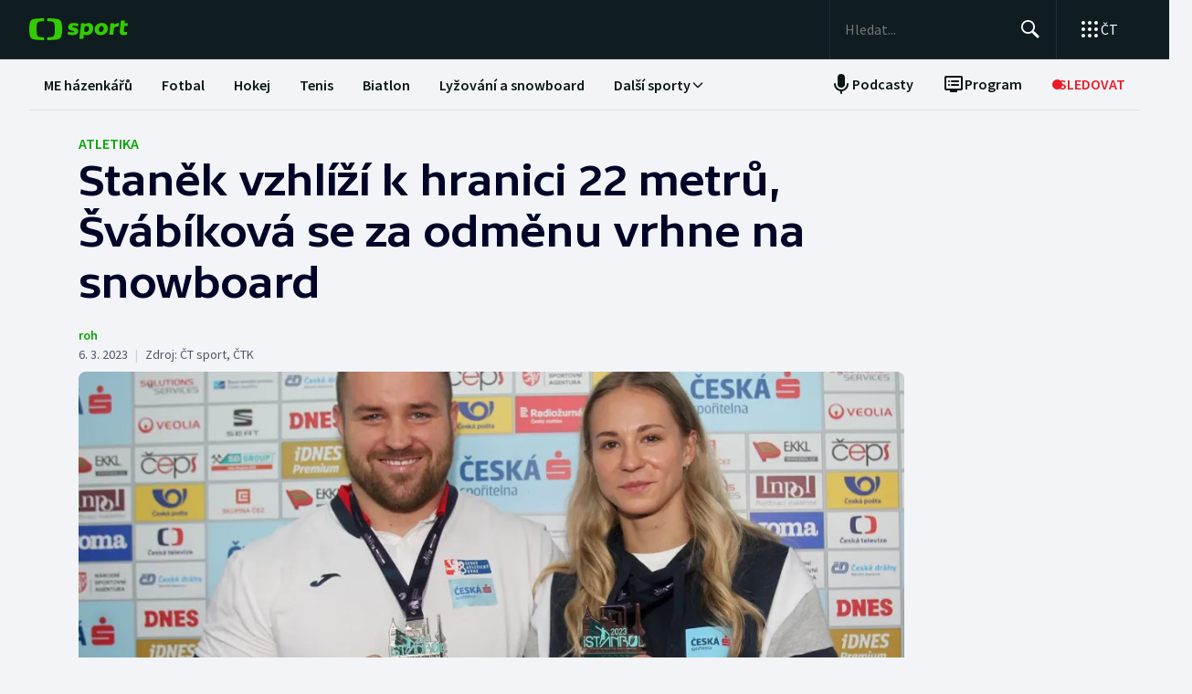

--- FILE ---
content_type: text/html; charset=utf-8
request_url: https://sport.ceskatelevize.cz/clanek/atletika/stanek-vzhlizi-k-hranici-22-metru-svabikova-se-za-odmenu-vrhne-na-snowboard-20123
body_size: 89858
content:
<!DOCTYPE html><html lang="cs" data-sentry-element="Html" data-sentry-component="MyDocument" data-sentry-source-file="_document.tsx"><head data-sentry-element="Head" data-sentry-source-file="_document.tsx"><meta charSet="utf-8"/><meta content="initial-scale=1.0, width=device-width" name="viewport" data-sentry-element="meta" data-sentry-source-file="_app.tsx"/><meta name="publisher" content="ČT sport, Česká televize" data-sentry-element="meta" data-sentry-source-file="_app.tsx"/><meta name="language" content="cs" data-sentry-element="meta" data-sentry-source-file="_app.tsx"/><meta name="theme-color" content="#ffffff" data-sentry-element="meta" data-sentry-source-file="_app.tsx"/><link rel="icon" type="image/png" href="/static/favicon-96x96.png" sizes="96x96"/><link rel="icon" type="image/svg+xml" href="/static/favicon.svg"/><link rel="shortcut icon" href="/static/favicon.ico"/><link rel="apple-touch-icon" sizes="180x180" href="/static/apple-touch-icon.png"/><meta name="apple-mobile-web-app-title" content="ČT sport"/><link rel="manifest" href="/static/site-v2.webmanifest"/><link rel="canonical" href="https://sport.ceskatelevize.cz/clanek/atletika/stanek-vzhlizi-k-hranici-22-metru-svabikova-se-za-odmenu-vrhne-na-snowboard-20123"/><link rel="stylesheet" href="https://ctfs.ceskatelevize.cz/static/scripts/cmp/v2.1/orestbida/brands/ctsport-light.css"/><title>Staněk vzhlíží k hranici 22 metrů, Švábíková se za odměnu vrhne na snowboard — ČT sport — Česká televize</title><meta name="description" content="Úspěšná atletická výprava je z halového evropského šampionátu zpátky doma. A medailisté koulař Tomáš Staněk a tyčkařka Amálie Švábíková už spřádají další plány. Stříbrný Staněk by rád v letní sezoně konečně znovu překonal hranici 22 metrů, která mu od roku 2018 odolává. Bronzová Švábíková se těší na odpočinek a chystá se na snowboard."/><meta name="robots" content="index, follow"/><meta property="og:title" content="Staněk vzhlíží k hranici 22 metrů, Švábíková se za odměnu vrhne na snowboard"/><meta property="og:description" content="Úspěšná atletická výprava je z halového evropského šampionátu zpátky doma. A medailisté koulař Tomáš Staněk a tyčkařka Amálie Švábíková už spřádají další plány. Stříbrný Staněk by rád v letní sezoně konečně znovu překonal hranici 22 metrů, která mu od roku 2018 odolává. Bronzová Švábíková se těší na odpočinek a chystá se na snowboard."/><meta property="og:image" content="https://fs2-sport.ceskatelevize.cz/image/MjRkYTE2NWUzMWI0MTdlNJwTyfmi8UyRAPThmVspGdLj5xJ3WoBC9ZthSCeRJN2LmqhKXZy4HnnYDUxEghoDEJVZkH6NZEUZNLKL_K9jl1ZwFgYkdTSPRcXAQ8jPy30uI9D-2OFFNBe0jVtmcI8dXDPePSVACLSVpcY1c8qDuDkhKHdQa2pq2ehyT7YD8uRB.jpg?width=1280"/><meta property="og:type" content="article"/><script type="application/ld+json">{"@context":"https://schema.org","@type":"Article","headline":"Staněk vzhlíží k hranici 22 metrů, Švábíková se za odměnu vrhne na snowboard","description":"Úspěšná atletická výprava je z halového evropského šampionátu zpátky doma. A medailisté koulař Tomáš Staněk a tyčkařka Amálie Švábíková už spřádají další plány. Stříbrný Staněk by rád v letní sezoně konečně znovu překonal hranici 22 metrů, která mu od roku 2018 odolává. Bronzová Švábíková se těší na odpočinek a chystá se na snowboard.","datePublished":"2023-03-06T18:20:00+01:00","dateModified":"2023-03-06T18:20:00+01:00","author":[],"publisher":{"@type":"Organization","name":"ČT sport — Česká televize","logo":{"@type":"ImageObject","url":"https://ctfs.ceskatelevize.cz/static/channels/ctsport.svg"}},"image":["https://fs2-sport.ceskatelevize.cz/image/MjRkYTE2NWUzMWI0MTdlNJwTyfmi8UyRAPThmVspGdLj5xJ3WoBC9ZthSCeRJN2LmqhKXZy4HnnYDUxEghoDEJVZkH6NZEUZNLKL_K9jl1ZwFgYkdTSPRcXAQ8jPy30uI9D-2OFFNBe0jVtmcI8dXDPePSVACLSVpcY1c8qDuDkhKHdQa2pq2ehyT7YD8uRB.jpg?width=1024",{"@type":"ImageObject","url":"https://fs2-sport.ceskatelevize.cz/image/MjRkYTE2NWUzMWI0MTdlNJwTyfmi8UyRAPThmVspGdLj5xJ3WoBC9ZthSCeRJN2LmqhKXZy4HnnYDUxEghoDEJVZkH6NZEUZNLKL_K9jl1ZwFgYkdTSPRcXAQ8jPy30uI9D-2OFFNBe0jVtmcI8dXDPePSVACLSVpcY1c8qDuDkhKHdQa2pq2ehyT7YD8uRB.jpg?width=1024","caption":"Tomáš Staněk a Amálie Švábíková s medailemi z HME","creditText":"Zdroj: ČTK/CPA"}],"mainEntityOfPage":{"@type":"WebPage","@id":"https://sport.ceskatelevize.cz/clanek/atletika/stanek-vzhlizi-k-hranici-22-metru-svabikova-se-za-odmenu-vrhne-na-snowboard-20123"},"keywords":"Atletika, Halové ME"}</script><meta name="next-head-count" content="21"/><script id="google-tag-manager" nonce="ZDZkYTkzMGQtYjVhNi00YmNmLThhM2QtZTliNWRmMDRmZjcy" data-sentry-element="Script" data-sentry-source-file="_document.tsx" data-nscript="beforeInteractive">
                        var dataLayer = dataLayer || [];dataLayer.push({
                            "page": { "section": "Sport" },
                            "app": {"version": "1.5.7", "platform": "Web"}
                        });

                        (function(w,d,s,l,i){w[l]=w[l]||[];w[l].push({'gtm.start':
                        new Date().getTime(),event:'gtm.js'});var f=d.getElementsByTagName(s)[0],
                        j=d.createElement(s),dl=l!='dataLayer'?'&l='+l:'';j.async=true;j.src=
                        'https://www.googletagmanager.com/gtm.js?id='+i+dl;var n=d.querySelector('[nonce]');
                        n&&j.setAttribute('nonce',n.nonce||n.getAttribute('nonce'));f.parentNode.insertBefore(j,f);
                        })(window,document,'script','dataLayer','GTM-WR543Z2');
                  </script><link nonce="ZDZkYTkzMGQtYjVhNi00YmNmLThhM2QtZTliNWRmMDRmZjcy" rel="preload" href="/_next/static/css/a0b28e006fe17b57.css" as="style"/><link nonce="ZDZkYTkzMGQtYjVhNi00YmNmLThhM2QtZTliNWRmMDRmZjcy" rel="stylesheet" href="/_next/static/css/a0b28e006fe17b57.css" data-n-g=""/><link nonce="ZDZkYTkzMGQtYjVhNi00YmNmLThhM2QtZTliNWRmMDRmZjcy" rel="preload" href="/_next/static/css/d3812a0a1838c0bb.css" as="style"/><link nonce="ZDZkYTkzMGQtYjVhNi00YmNmLThhM2QtZTliNWRmMDRmZjcy" rel="stylesheet" href="/_next/static/css/d3812a0a1838c0bb.css" data-n-p=""/><noscript data-n-css="ZDZkYTkzMGQtYjVhNi00YmNmLThhM2QtZTliNWRmMDRmZjcy"></noscript><script defer="" nonce="ZDZkYTkzMGQtYjVhNi00YmNmLThhM2QtZTliNWRmMDRmZjcy" nomodule="" src="/_next/static/chunks/polyfills-42372ed130431b0a.js"></script><script src="/_next/static/chunks/webpack-edfe503f7ad05a5a.js" nonce="ZDZkYTkzMGQtYjVhNi00YmNmLThhM2QtZTliNWRmMDRmZjcy" defer=""></script><script src="/_next/static/chunks/framework-bd6074be037b6db6.js" nonce="ZDZkYTkzMGQtYjVhNi00YmNmLThhM2QtZTliNWRmMDRmZjcy" defer=""></script><script src="/_next/static/chunks/main-78fcfab50add9075.js" nonce="ZDZkYTkzMGQtYjVhNi00YmNmLThhM2QtZTliNWRmMDRmZjcy" defer=""></script><script src="/_next/static/chunks/pages/_app-50ae5831481fab4f.js" nonce="ZDZkYTkzMGQtYjVhNi00YmNmLThhM2QtZTliNWRmMDRmZjcy" defer=""></script><script src="/_next/static/chunks/2852872c-a03592b65a1c5eec.js" nonce="ZDZkYTkzMGQtYjVhNi00YmNmLThhM2QtZTliNWRmMDRmZjcy" defer=""></script><script src="/_next/static/chunks/4cf7fb95-1d0f48fa8d72b530.js" nonce="ZDZkYTkzMGQtYjVhNi00YmNmLThhM2QtZTliNWRmMDRmZjcy" defer=""></script><script src="/_next/static/chunks/912-20ce8118f5a7d66e.js" nonce="ZDZkYTkzMGQtYjVhNi00YmNmLThhM2QtZTliNWRmMDRmZjcy" defer=""></script><script src="/_next/static/chunks/887-cf70534355188b6d.js" nonce="ZDZkYTkzMGQtYjVhNi00YmNmLThhM2QtZTliNWRmMDRmZjcy" defer=""></script><script src="/_next/static/chunks/35-7d4bbc7d0a9c633a.js" nonce="ZDZkYTkzMGQtYjVhNi00YmNmLThhM2QtZTliNWRmMDRmZjcy" defer=""></script><script src="/_next/static/chunks/421-b786538d1889da0c.js" nonce="ZDZkYTkzMGQtYjVhNi00YmNmLThhM2QtZTliNWRmMDRmZjcy" defer=""></script><script src="/_next/static/chunks/pages/article/%5B...slug%5D-acd19a28057b97b3.js" nonce="ZDZkYTkzMGQtYjVhNi00YmNmLThhM2QtZTliNWRmMDRmZjcy" defer=""></script><script src="/_next/static/dn4DrjO4IMQU-aZccXYEi/_buildManifest.js" nonce="ZDZkYTkzMGQtYjVhNi00YmNmLThhM2QtZTliNWRmMDRmZjcy" defer=""></script><script src="/_next/static/dn4DrjO4IMQU-aZccXYEi/_ssgManifest.js" nonce="ZDZkYTkzMGQtYjVhNi00YmNmLThhM2QtZTliNWRmMDRmZjcy" defer=""></script><style nonce="ZDZkYTkzMGQtYjVhNi00YmNmLThhM2QtZTliNWRmMDRmZjcy"></style></head><body class="global-header-fixed"><div id="__next"><div class="_1j4k9yck4 ct-base" data-testid="theme-provider"><div class="ct-shared ct-light"><div class="ctsport"><div class="header-wrapper"><div class="_1j4k9yck4 ct-base" data-testid="theme-provider"><div class="_1pvtywth" style="height:0"></div><header class="_1pvtywte lightBg _1pvtywtd main-header" data-testid="header"><div class="_1pvtywt4 _1pvtywtr _1pvtywt8"><div class="_1pvtywt5"><a class="_1pvtywti _1pvtywtp _1pvtywtk" data-testid="header-logo-sport" href="/" title="Odkaz na domovskou stránku"><svg fill="none" viewBox="0 0 108 24" xmlns="http://www.w3.org/2000/svg"><path clip-rule="evenodd" d="M35.622 17.429c.334-1.95.433-4.022.433-5.43s-.099-3.48-.433-5.428C34.82 1.892 33.585.835 26.963.313 24.558.126 21.953.033 19.841 0v3.079c1 .035 2.12.101 3.167.212 3.692.387 4.38 1.175 4.827 4.664.186 1.454.242 2.996.242 4.047 0 1.047-.056 2.592-.242 4.042-.446 3.487-1.135 4.275-4.827 4.663a47 47 0 0 1-3.167.212V24c2.113-.033 4.717-.127 7.122-.315 6.622-.52 7.856-1.579 8.66-6.256M16.215 0c-2.113.033-4.717.126-7.123.313-6.62.522-7.856 1.58-8.66 6.258C.099 8.52 0 10.59 0 12c0 1.407.098 3.48.433 5.429.803 4.677 2.038 5.735 8.659 6.256 2.406.188 5.01.282 7.123.315v-3.08a47 47 0 0 1-3.17-.213c-3.69-.388-4.38-1.176-4.826-4.663a34 34 0 0 1-.241-4.042c0-1.05.055-2.593.241-4.047.447-3.49 1.136-4.277 4.827-4.664 1.049-.11 2.167-.177 3.169-.212zm32.688 5.135c-3.27 0-6.228 1.065-6.228 4.496 0 3.03 2.777 3.605 4.738 4.012 1.071.221 1.899.393 1.899.886 0 .59-.386.851-1.732.851-1.443 0-2.982-.165-5.002-.733l-.625 2.863c1.467.639 3.51.97 5.483.97 3.246 0 6.228-1.254 6.228-4.495 0-3.031-2.777-3.606-4.739-4.013-1.07-.221-1.898-.393-1.898-.886 0-.472.313-.85 1.732-.85.961 0 2.5.165 4.52.732l.626-2.863c-1.468-.638-3.271-.97-5.002-.97m7.84.355h4.088l.145 1.041c1.178-.923 2.573-1.396 3.871-1.396 2.719 0 5.17 1.917 5.17 5.821 0 5.064-3.678 7.524-6.853 7.524-1.299 0-2.38-.236-3.39-.804l-.53 4.921h-4.328zm5.435 9.536a3.8 3.8 0 0 1-2.043-.615l.552-5.206c.698-.402 1.467-.615 2.165-.615 1.418 0 2.573.851 2.573 2.768 0 2.556-1.563 3.668-3.247 3.668m17.389-9.89c4.087 0 6.516 2.484 6.516 5.985 0 4.236-3.174 7.36-7.96 7.36-4.087 0-6.516-2.485-6.516-5.987 0-4.236 3.198-7.359 7.96-7.359m1.923 6.246c0 2.177-1.346 3.786-3.006 3.786-1.37 0-2.284-1.207-2.284-2.934 0-2.177 1.347-3.786 3.006-3.786 1.37 0 2.285 1.207 2.284 2.934m16.353-2.271a10 10 0 0 0-1.13-.072c-1.708 0-2.79.592-3.993 1.94l-.745 7.146h-4.328L88.993 5.49h4.088l.097 1.87c.865-1.35 2.957-2.343 5.097-2.2zM108 5.49h-3.607l.337-3.029h-4.305L99.127 14.34c-.481 4.425 4.208 4.71 7.959 3.55v-3.005c-2.02.331-3.703.213-3.559-1.23l.529-5.088h3.608z" fill="#3C0" fill-rule="evenodd"></path></svg></a><div class="_1pvtywt6"><div class="dxk0kk0 dxk0kk3 dxk0kk2"><input aria-label="Hledat" class="dxk0kk5 dxk0kk6 dxk0kk9" data-testid="search-input" id="search-input" placeholder="Hledat..." role="searchbox" type="text" value=""/><div class="dxk0kka"><button aria-label="Hledat" class="_1pvtywt0 dxk0kkb _1pvtywt2" data-testid="search-button" title="Hledat" type="button"><svg viewBox="0 0 24 24" xmlns="http://www.w3.org/2000/svg" class="_1pvtywt1"><path clip-rule="evenodd" d="M9.5 2a7.5 7.5 0 0 1 5.83 12.22c.404-.066.83.034 1.17.302l.115.102 4.43 4.3a1.5 1.5 0 0 1-1.974 2.254l-.116-.102-4.43-4.3a1.5 1.5 0 0 1-.43-1.348A7.5 7.5 0 1 1 9.5 2m0 1.8a5.7 5.7 0 1 0 0 11.4 5.7 5.7 0 0 0 0-11.4" fill="currentColor" fill-rule="evenodd"></path></svg></button><button aria-label="Zavřít" class="_1pvtywt0 dxk0kkc dxk0kkd dxk0kkg _1pvtywt2 hidden" data-testid="close-button" title="Zavřít" type="button"><svg viewBox="0 0 24 24" xmlns="http://www.w3.org/2000/svg" class="_1pvtywt1"><path clip-rule="evenodd" d="m5.613 4.21.094.083L12 10.585l6.293-6.292a1 1 0 0 1 1.497 1.32l-.083.094L13.415 12l6.292 6.293a1 1 0 0 1-1.32 1.497l-.094-.083L12 13.415l-6.293 6.292a1 1 0 0 1-1.497-1.32l.083-.094L10.585 12 4.293 5.707a1 1 0 0 1 1.32-1.497" fill="currentColor" fill-rule="evenodd"></path></svg></button></div></div><div class="_1pvtywtp"><div class="valuwad" data-testid="products-drawer"><button class="_1pvtywt0 _1pvtywt2 valuwa3 valuwa1 valuwa0" data-testid="products-drawer-button" title="Otevřít seznam webů ČT" type="button"><span class="_1pvtywt1"><svg viewBox="0 0 24 24" xmlns="http://www.w3.org/2000/svg"><path clip-rule="evenodd" d="M19 17a2 2 0 1 1 0 4 2 2 0 0 1 0-4m-7 0a2 2 0 1 1 0 4 2 2 0 0 1 0-4m-7 0a2 2 0 1 1 0 4 2 2 0 0 1 0-4m14-7a2 2 0 1 1 0 4 2 2 0 0 1 0-4m-7 0a2 2 0 1 1 0 4 2 2 0 0 1 0-4m-7 0a2 2 0 1 1 0 4 2 2 0 0 1 0-4m14-7a2 2 0 1 1 0 4 2 2 0 0 1 0-4m-7 0a2 2 0 1 1 0 4 2 2 0 0 1 0-4M5 3a2 2 0 1 1 0 4 2 2 0 0 1 0-4" fill="currentColor" fill-rule="evenodd"></path></svg></span><p class="aqbqb0 aqbqb2 aqbqb6 aqbqb9 aqbqb1a aqbqb1c aqbqb1g aqbqb1p aqbqb1x valuwa7 valuwai">ČT</p></button><div class="valuwae"><div aria-label="Seznam webů ČT" class="valuwah valuwag closed" data-testid="products-drawer-popup" id="products-drawer-popup" role="dialog" tabindex="-1" data-floating-ui-focusable=""><ul class="valuwaj valuwak" data-testid="product-links"><li class="valuwal" title="Česká Televize"><a href="https://ceskatelevize.cz/" tabindex="-1" title="Česká Televize"><svg fill="none" viewBox="0 0 168 24" xmlns="http://www.w3.org/2000/svg" class="valuwan"><path clip-rule="evenodd" d="M160.496 8.258c-3.265 0-5.002 2.172-5.002 4.905 0 3.435 2.387 4.906 5.212 4.906 1.264 0 2.651-.263 3.809-.683l-.228-2.05c-1.124.263-2.142.438-3.054.438-1.439 0-2.457-.473-2.808-1.612h6.423c.649-2.82-.684-5.904-4.352-5.904m1.597 3.82h-3.633c.298-.982 1-1.718 2.018-1.718.948 0 1.615.526 1.615 1.717m-15.915 5.728h8.354v-2.102h-4.668v-.07l4.493-5.01V8.52h-8.003v2.103h4.335v.07l-4.511 5.028zm-1.696-11.563c0-.946-.404-1.437-1.702-1.437s-1.703.49-1.703 1.437c0 .928.404 1.419 1.703 1.419s1.702-.49 1.702-1.419m-7.73 11.563 3.528-9.286h-3.019l-2.211 6.378h-.07l-2.212-6.378h-3.088l3.545 9.286zm-7.645-3.644c.649-2.82-.684-5.904-4.352-5.904-3.265 0-5.002 2.172-5.002 4.905 0 3.435 2.387 4.906 5.212 4.906 1.264 0 2.65-.263 3.809-.683l-.229-2.05c-1.123.263-2.141.438-3.053.438-1.44 0-2.457-.473-2.808-1.612zm-2.755-2.085h-3.633c.298-.981 1-1.717 2.018-1.717.948 0 1.615.526 1.615 1.717m-11.291 5.73h2.879V5.226h-2.879zm-1.895-3.645c.65-2.82-.684-5.904-4.352-5.904-3.265 0-5.002 2.172-5.002 4.905 0 3.435 2.387 4.906 5.212 4.906 1.264 0 2.65-.263 3.809-.683l-.228-2.05c-1.123.263-2.142.438-3.054.438-1.439 0-2.457-.473-2.808-1.612zm-2.755-2.085h-3.633c.298-.981 1-1.717 2.018-1.717.948 0 1.615.526 1.615 1.717m-9.702 2.75v-4.204h2.106V8.52h-2.106V6.278h-2.545l-.333 2.242-1.404.176v1.927h1.404v4.503c0 3.1 2.703 3.311 5.159 2.523l-.228-2.033c-1.474.245-2.053.035-2.053-.788m-11.96 2.98h2.702v-6.308c0-2.4-1.983-3.241-4.176-3.241-1.44 0-2.966.35-4.055.928l.246 2.033a9.7 9.7 0 0 1 3.352-.631c1.07 0 1.755.35 1.755 1.209v.35c-3.159-.683-5.967.28-5.967 3.049 0 1.717 1.351 2.873 3.036 2.873 1.176 0 2.142-.35 2.931-1.069zm-.176-2.646c-.386.455-1.123.823-1.737.823-.702 0-1.264-.333-1.264-.981 0-.946.983-1.472 3.001-.999zm-.544-7.429 2.387-2.82h-3.23l-1.474 2.82zm-9.367 5.081v-.07l3.316-4.223h-3.264l-3.3 4.416 3.458 4.87h3.458zm-6.354 4.993h2.879V5.226h-2.879zm-7.023-6.692c0-.474.28-.736 1.351-.736.737 0 1.86.14 3.282.543l.246-1.963c-1.106-.455-2.44-.7-3.668-.7-2.159 0-4.072.736-4.072 2.943 0 3.82 5.318 2.733 5.318 4.03 0 .508-.386.718-1.386.718-1.018 0-2.16-.123-3.616-.543l-.228 1.962c1.123.473 2.615.701 4.001.701 2.194 0 4.09-.858 4.09-2.926 0-3.837-5.318-2.733-5.318-4.03m-4.282 3.048c.65-2.82-.684-5.904-4.352-5.904-3.265 0-5.002 2.172-5.002 4.905 0 3.435 2.387 4.906 5.212 4.906 1.264 0 2.65-.263 3.809-.683l-.228-2.05c-1.124.263-2.141.438-3.054.438-1.44 0-2.457-.473-2.808-1.612zm-2.755-2.085h-3.633c.298-.981 1-1.717 2.018-1.717.948 0 1.615.526 1.615 1.717m-13.95-.07c0-2.19 1.264-3.592 3.528-3.592 1.123 0 1.965.246 2.825.404l.246-2.278a10.2 10.2 0 0 0-3.457-.596c-4.107 0-6.248 2.716-6.248 6.08 0 3.504 2.141 6.044 6.248 6.044 1.21 0 2.387-.21 3.457-.613l-.245-2.26c-.86.158-1.685.385-2.826.385-2.247 0-3.528-1.226-3.528-3.574m4.58-6.623 1.879-2.61h-2.738l-.807 1.314-.808-1.314H43.65l1.878 2.61zm92.463 12.422h2.878V8.52h-2.878zM8.86.313C11.206.126 13.744.033 15.804 0v3.08a45 45 0 0 0-3.09.21C9.118 3.68 8.446 4.467 8.01 7.956a35 35 0 0 0-.235 4.047c0 1.047.054 2.592.235 4.042.435 3.487 1.107 4.275 4.704 4.663 1.023.11 2.112.177 3.089.212V24c-2.06-.033-4.598-.126-6.942-.315-6.453-.52-7.656-1.58-8.44-6.257C.097 15.48 0 13.407 0 12s.096-3.48.422-5.428C1.205 1.893 2.408.835 8.86.313" fill="#041E42" fill-rule="evenodd"></path><path clip-rule="evenodd" d="M35.117 12c0 1.407-.096 3.48-.422 5.428-.783 4.678-1.986 5.736-8.44 6.257-2.344.188-4.882.282-6.94.315v-3.081a44 44 0 0 0 3.086-.212c3.598-.388 4.27-1.176 4.704-4.663.182-1.45.236-2.995.236-4.042a35 35 0 0 0-.236-4.047C26.67 4.465 26 3.679 22.401 3.29a45 45 0 0 0-3.087-.212V0c2.06.033 4.597.125 6.942.313 6.453.522 7.656 1.58 8.439 6.258.326 1.948.422 4.02.422 5.428" fill="#ED1C24" fill-rule="evenodd"></path></svg></a></li><li class="valuwal" title="iVysílání"><a href="https://ceskatelevize.cz/ivysilani/" tabindex="-1" title="iVysílání"><svg fill="none" viewBox="0 0 117 24" xmlns="http://www.w3.org/2000/svg" class="valuwam"><path clip-rule="evenodd" d="M115.151 8.188h-2.914v9.342h2.914zM117 4.557h-3.268l-1.493 2.837h2.345zm-16.293 12.97h2.914V10.83a4.2 4.2 0 0 1 1.955-.547c.869 0 1.58.423 1.58 1.675v5.568h2.896v-5.568c0-2.89-1.457-4.037-3.251-4.037a5.5 5.5 0 0 0-3.18 1.04l-.181-.774h-2.735v9.341zm-3.225-12.97h-3.269L92.72 7.394h2.346zm-4.903 10.151c0-.951.996-1.481 3.04-1.005v1.164a2.55 2.55 0 0 1-1.76.828c-.71 0-1.28-.334-1.28-.986zm-3.002.195c0 1.727 1.368 2.89 3.074 2.89a4.24 4.24 0 0 0 2.968-1.074l.177.81h2.737V11.18c0-2.414-2.008-3.26-4.23-3.26a9.25 9.25 0 0 0-4.103.934l.249 2.044a9.9 9.9 0 0 1 3.393-.635c1.084 0 1.776.353 1.776 1.217v.352c-3.197-.686-6.04.282-6.04 3.067zm-4.504 2.622h2.915V4.872h-2.915zM82.55 8.183h-2.914v9.342h2.914zm1.849-3.63h-3.269L79.637 7.39h2.345zm-9.276 10.38c0 .51-.39.722-1.403.722a12.9 12.9 0 0 1-3.66-.546l-.232 1.974a11.1 11.1 0 0 0 4.052.705c2.22 0 4.14-.865 4.14-2.944 0-3.86-5.384-2.75-5.384-4.053 0-.476.284-.74 1.368-.74 1.127.036 2.244.22 3.323.547l.248-1.974a10.1 10.1 0 0 0-3.713-.706c-2.185 0-4.121.741-4.121 2.961 0 3.842 5.382 2.75 5.382 4.053m-13.454-6.75h-3.126l3.57 9.342h.533l-1.28 3.33h3.057l4.85-12.67h-3.054L63.96 14.6h-.052zM49.605 5.857h-3.198l4.441 11.666h3.566l4.424-11.666H55.71l-3.02 8.741h-.071zm-7.652.035c0 .935.409 1.427 1.724 1.427S45.4 6.828 45.4 5.893c0-.952-.409-1.444-1.724-1.444s-1.724.492-1.724 1.444m.266 11.63h2.905v-9.34h-2.913v9.34zM8.971.313C11.345.126 13.915.033 16 0v3.08c-.989.034-2.092.1-3.127.21C9.23 3.68 8.55 4.467 8.11 7.956a34 34 0 0 0-.238 4.047c0 1.047.055 2.592.238 4.042.441 3.487 1.121 4.275 4.763 4.663 1.035.11 2.138.177 3.127.212V24a116 116 0 0 1-7.029-.315c-6.532-.52-7.751-1.58-8.544-6.257C.097 15.48 0 13.407 0 12s.097-3.48.427-5.428C1.22 1.893 2.44.835 8.971.313" fill="#041E42" fill-rule="evenodd"></path><path clip-rule="evenodd" d="M35.556 12c0 1.407-.098 3.48-.428 5.428-.792 4.678-2.01 5.736-8.544 6.257a116 116 0 0 1-7.029.315v-3.081a45 45 0 0 0 3.126-.212c3.643-.388 4.323-1.176 4.763-4.663a34 34 0 0 0 .239-4.042c0-1.051-.055-2.593-.24-4.047-.44-3.49-1.119-4.276-4.762-4.664a46 46 0 0 0-3.126-.212V0c2.086.033 4.655.125 7.029.313 6.533.522 7.752 1.58 8.544 6.258.33 1.948.428 4.02.428 5.428" fill="#ED1C24" fill-rule="evenodd"></path></svg></a></li><li class="valuwal" title="ČT24"><a href="https://ct24.ceskatelevize.cz" tabindex="-1" title="ČT24"><svg fill="none" viewBox="0 0 77 24" xmlns="http://www.w3.org/2000/svg" class="valuwam"><path clip-rule="evenodd" d="M69.093 13.244h-4.358v-.117l4.238-6.131h.12v6.25zm0 8.126h5.561v-4.108H77v-4.018h-2.346V1.667h-6.342l-9.08 11.577v4.018h9.86zm-20.531-4.018c.75-2.53 9.47-3.928 9.47-10.239 0-4.166-3.729-5.893-7.937-5.893a14.07 14.07 0 0 0-7.635 2.322l1.472 3.75c1.715-.952 3.548-1.637 5.292-1.637 1.652 0 3.035.625 3.035 1.934 0 4.197-9.65 4.108-9.65 12.085q-.003.852.121 1.696h15.24v-4.018zM9.034.314c2.39-.188 4.979-.28 7.078-.314v3.08c-.995.035-2.104.1-3.148.212-3.668.388-4.353 1.175-4.797 4.663a34.4 34.4 0 0 0 0 8.089c.444 3.486 1.129 4.275 4.797 4.663 1.043.11 2.153.176 3.148.212V24c-2.1-.033-4.687-.128-7.078-.314-6.579-.521-7.805-1.58-8.605-6.257a34.6 34.6 0 0 1 0-10.856C1.229 1.895 2.455.839 9.034.315zM35.83 12a34 34 0 0 1-.43 5.429c-.798 4.677-2.025 5.736-8.605 6.256-2.39.19-4.978.282-7.077.315v-3.081a46 46 0 0 0 3.147-.212c3.67-.389 4.352-1.175 4.797-4.663.32-2.687.32-5.401 0-8.088-.445-3.49-1.128-4.276-4.797-4.664a47 47 0 0 0-3.147-.213V0c2.1.033 4.687.127 7.078.313 6.579.522 7.806 1.58 8.603 6.256.289 1.796.433 3.611.43 5.43z" fill="url(#CT24_svg__a)" fill-rule="evenodd"></path><defs><linearGradient gradientUnits="userSpaceOnUse" id="CT24_svg__a" x1="0" x2="0" y1="0" y2="24"><stop stop-color="#00BEFF"></stop><stop offset="1" stop-color="#043CDC"></stop></linearGradient></defs></svg></a></li><li class="valuwal" title="ČT Déčko"><a href="https://decko.ceskatelevize.cz" tabindex="-1" title="ČT Déčko"><svg fill="none" viewBox="0 0 71 24" xmlns="http://www.w3.org/2000/svg" class="valuwam"><path clip-rule="evenodd" d="M48.908 4.82c-.233-1.27-1.089-1.949-3.087-1.949-1.997 0-2.852.68-3.084 1.949q-.072.42-.069.846c0 1.783.75 2.766 3.153 2.766s3.156-.982 3.156-2.766a4.7 4.7 0 0 0-.07-.846m-3.087 9.826c-2.403 0-3.153.981-3.153 2.795-.035.608.11 1.213.417 1.74.446.67 1.293 1.024 2.738 1.024 1.444 0 2.29-.354 2.737-1.023a3.1 3.1 0 0 0 .418-1.741c-.001-1.814-.753-2.795-3.157-2.795m25.033-5.039a8.74 8.74 0 0 0-2.27-4.787c-1.963-2.058-5.028-3.124-8.851-3.124h-7.301v19.685h7.3c3.202 0 5.872-.747 7.808-2.198a8.37 8.37 0 0 0 3.126-4.788c.228-.935.34-1.895.334-2.857a12.4 12.4 0 0 0-.146-1.931m-6.201 4.788c-.737 1.828-2.283 2.823-4.5 2.823H58.14V5.86h2.013c2.566 0 4.234 1.333 4.786 3.748a8.7 8.7 0 0 1 .202 1.93 7.7 7.7 0 0 1-.489 2.858M9.039.315A118 118 0 0 1 16.12.002V3.08c-.997.035-2.108.101-3.151.212-3.669.388-4.355 1.175-4.798 4.664a34 34 0 0 0 0 8.088c.443 3.487 1.129 4.275 4.798 4.664 1.043.11 2.154.177 3.15.212V24c-2.1-.033-4.689-.127-7.081-.315-6.582-.52-7.81-1.58-8.609-6.256a34.5 34.5 0 0 1 0-10.858C1.23 1.894 2.457.84 9.04.315M35.415 17.43c-.797 4.677-2.026 5.736-8.608 6.256-2.392.189-4.98.282-7.081.315v-3.08a45 45 0 0 0 3.149-.213c3.67-.388 4.355-1.176 4.798-4.663a34 34 0 0 0 0-8.088c-.443-3.49-1.128-4.277-4.798-4.665a47 47 0 0 0-3.149-.212V0c2.1.033 4.689.125 7.081.313 6.582.522 7.81 1.58 8.608 6.257.288 1.795.432 3.61.43 5.429a34 34 0 0 1-.43 5.43" fill="url(#CTDecko_svg__a)" fill-rule="evenodd"></path><defs><linearGradient gradientUnits="userSpaceOnUse" id="CTDecko_svg__a" x1="0.042" x2="0.042" y1="0.028" y2="24"><stop offset="0" stop-color="#4F8FD1"></stop><stop offset="0.199" stop-color="#4F8FD1"></stop><stop offset="0.2" stop-color="#B5BE34"></stop><stop offset="0.399" stop-color="#B5BE34"></stop><stop offset="0.4" stop-color="#FFC80C"></stop><stop offset="0.599" stop-color="#FFC80C"></stop><stop offset="0.601" stop-color="#F16523"></stop><stop offset="0.799" stop-color="#F16523"></stop><stop offset="0.8" stop-color="#DF1E31"></stop><stop offset="1" stop-color="#DF1E31"></stop></linearGradient></defs></svg></a></li><li class="valuwal" title="ČT Sport"><a href="https://sport.ceskatelevize.cz" tabindex="-1" title="ČT Sport"><svg fill="none" viewBox="0 0 108 24" xmlns="http://www.w3.org/2000/svg" class="valuwam"><path clip-rule="evenodd" d="M35.622 17.429c.334-1.95.433-4.022.433-5.43s-.099-3.48-.433-5.428C34.82 1.892 33.585.835 26.963.313 24.558.126 21.953.033 19.841 0v3.079c1 .035 2.12.101 3.167.212 3.692.387 4.38 1.175 4.827 4.664.186 1.454.242 2.996.242 4.047 0 1.047-.056 2.592-.242 4.042-.446 3.487-1.135 4.275-4.827 4.663a47 47 0 0 1-3.167.212V24c2.113-.033 4.717-.127 7.122-.315 6.622-.52 7.856-1.579 8.66-6.256M16.215 0c-2.113.033-4.717.126-7.123.313-6.62.522-7.856 1.58-8.66 6.258C.099 8.52 0 10.59 0 12c0 1.407.098 3.48.433 5.429.803 4.677 2.038 5.735 8.659 6.256 2.406.188 5.01.282 7.123.315v-3.08a47 47 0 0 1-3.17-.213c-3.69-.388-4.38-1.176-4.826-4.663a34 34 0 0 1-.241-4.042c0-1.05.055-2.593.241-4.047.447-3.49 1.136-4.277 4.827-4.664 1.049-.11 2.167-.177 3.169-.212zm32.688 5.135c-3.27 0-6.228 1.065-6.228 4.496 0 3.03 2.777 3.605 4.738 4.012 1.071.221 1.899.393 1.899.886 0 .59-.386.851-1.732.851-1.443 0-2.982-.165-5.002-.733l-.625 2.863c1.467.639 3.51.97 5.483.97 3.246 0 6.228-1.254 6.228-4.495 0-3.031-2.777-3.606-4.739-4.013-1.07-.221-1.898-.393-1.898-.886 0-.472.313-.85 1.732-.85.961 0 2.5.165 4.52.732l.626-2.863c-1.468-.638-3.271-.97-5.002-.97m7.84.355h4.088l.145 1.041c1.178-.923 2.573-1.396 3.871-1.396 2.719 0 5.17 1.917 5.17 5.821 0 5.064-3.678 7.524-6.853 7.524-1.299 0-2.38-.236-3.39-.804l-.53 4.921h-4.328zm5.435 9.536a3.8 3.8 0 0 1-2.043-.615l.552-5.206c.698-.402 1.467-.615 2.165-.615 1.418 0 2.573.851 2.573 2.768 0 2.556-1.563 3.668-3.247 3.668m17.389-9.89c4.087 0 6.516 2.484 6.516 5.985 0 4.236-3.174 7.36-7.96 7.36-4.087 0-6.516-2.485-6.516-5.987 0-4.236 3.198-7.359 7.96-7.359m1.923 6.246c0 2.177-1.346 3.786-3.006 3.786-1.37 0-2.284-1.207-2.284-2.934 0-2.177 1.347-3.786 3.006-3.786 1.37 0 2.285 1.207 2.284 2.934m16.353-2.271a10 10 0 0 0-1.13-.072c-1.708 0-2.79.592-3.993 1.94l-.745 7.146h-4.328L88.993 5.49h4.088l.097 1.87c.865-1.35 2.957-2.343 5.097-2.2zM108 5.49h-3.607l.337-3.029h-4.305L99.127 14.34c-.481 4.425 4.208 4.71 7.959 3.55v-3.005c-2.02.331-3.703.213-3.559-1.23l.529-5.088h3.608z" fill="#3C0" fill-rule="evenodd"></path></svg></a></li><li class="valuwal" title="ČT art"><a href="https://art.ceskatelevize.cz/" tabindex="-1" title="ČT art"><svg fill="none" viewBox="0 0 77 24" xmlns="http://www.w3.org/2000/svg" class="valuwam"><path clip-rule="evenodd" d="M.428 6.571a34.6 34.6 0 0 0 0 10.858c.795 4.677 2.017 5.736 8.567 6.256 2.38.189 4.956.282 7.046.315v-3.08a46 46 0 0 1-3.135-.213c-3.65-.388-4.333-1.176-4.775-4.663a34.4 34.4 0 0 1 0-8.088c.442-3.49 1.124-4.276 4.775-4.665a46 46 0 0 1 3.135-.212V0c-2.09.033-4.666.127-7.046.313C2.445.836 1.223 1.893.428 6.57zM26.674.313C24.294.126 21.718.033 19.63 0v3.08c.99.034 2.096.1 3.133.211 3.652.389 4.332 1.175 4.775 4.664.32 2.687.32 5.402 0 8.089-.441 3.487-1.123 4.275-4.775 4.663-1.037.111-2.143.177-3.133.213V24c2.09-.034 4.666-.128 7.045-.315 6.55-.521 7.772-1.58 8.567-6.256.57-3.597.57-7.261 0-10.858-.795-4.678-2.017-5.735-8.567-6.257M76.667 14.88c-1.948.33-2.755.047-2.755-1.015V8.57h2.848V5.499h-2.848V2.475h-3.8L69.635 5.5l-1.9.237V8.57h1.9v5.764c0 4.416 3.967 4.701 7.364 3.544zM61.48 7.366 61.171 5.5h-4.039v12.616h4.276v-7.134c1.259-1.63 2.47-2.15 4.846-1.867l.332-3.922c-2.327-.212-4.347.78-5.107 2.174m-13.028-2.22a12.3 12.3 0 0 0-5.677 1.298l.332 2.977a13.4 13.4 0 0 1 4.634-.849c1.377 0 2.208.425 2.208 1.417v.402c-3.99-.898-8.005.26-8.005 4.158 0 2.315 1.782 3.922 4.062 3.922a5.7 5.7 0 0 0 3.943-1.394l.238 1.04h4.038V9.56c0-3.307-2.755-4.416-5.771-4.416zm1.498 9.26a3.05 3.05 0 0 1-2.09 1.016c-.855 0-1.52-.402-1.52-1.158 0-1.157 1.21-1.772 3.61-1.205z" fill="#A4A3B6" fill-rule="evenodd"></path></svg></a></li><li class="valuwal" title="ČT edu"><a href="https://edu.ceskatelevize.cz/" tabindex="-1" title="ČT edu"><svg fill="none" viewBox="0 0 74 24" xmlns="http://www.w3.org/2000/svg" class="valuwam"><path clip-rule="evenodd" d="M47.244 18c1.294 0 2.675-.266 3.862-.692l-.248-2.075c-1.133.266-2.161.444-3.065.444-1.452 0-2.48-.48-2.834-1.632h6.484c.638-2.855-.69-5.977-4.411-5.977-3.278 0-5.032 2.2-5.032 4.966C42 16.51 44.41 18 47.244 18m1.417-6.065h-3.667c.301-.994 1.01-1.739 2.038-1.739.939 0 1.612.533 1.63 1.739M56.92 18a4.36 4.36 0 0 0 2.8-1.046l.177.78h2.71V5h-2.888v3.724c-.832-.46-1.683-.656-2.64-.656-2.178 0-4.464 1.65-4.464 4.966 0 3.334 2.126 4.966 4.305 4.966m1.046-2.359c-1.223 0-2.304-.833-2.304-2.607 0-1.773 1.081-2.59 2.304-2.59.566 0 1.204.178 1.753.55v4.08c-.549.372-1.187.567-1.753.567M67.923 18c1.187 0 2.25-.39 3.171-1.046l.178.78H74v-9.4h-2.906v6.74c-.602.354-1.31.567-1.948.567-.868 0-1.577-.443-1.577-1.702V8.334H64.68v5.605c0 2.908 1.453 4.061 3.242 4.061M15.99 0c-2.083.033-4.651.126-7.024.313-6.529.522-7.747 1.58-8.54 6.258C.097 8.519 0 10.59 0 11.999s.097 3.48.427 5.43c.792 4.677 2.01 5.735 8.539 6.256 2.373.189 4.94.282 7.024.315v-3.081a45 45 0 0 1-3.125-.212c-3.64-.388-4.32-1.176-4.76-4.663a34 34 0 0 1-.238-4.042c0-1.051.055-2.593.238-4.047.44-3.49 1.12-4.276 4.76-4.664a46 46 0 0 1 3.125-.212zM35.13 17.428c.33-1.948.427-4.021.427-5.429s-.098-3.48-.427-5.428c-.792-4.678-2.01-5.736-8.54-6.258C24.219.125 21.65.033 19.567 0v3.08c.987.034 2.09.1 3.124.21 3.64.389 4.32 1.176 4.76 4.665.183 1.454.238 2.996.238 4.047 0 1.047-.055 2.592-.239 4.042-.44 3.487-1.119 4.275-4.76 4.663-1.033.11-2.136.177-3.123.212V24c2.084-.033 4.652-.127 7.024-.315 6.529-.52 7.747-1.58 8.539-6.257" fill="#000" fill-rule="evenodd"></path></svg></a></li></ul><div><div class="_1a4s0rg0 _1a4s0rg2 _1a4s0rg4"><hr class="_1a4s0rg1"/></div></div><ul class="valuwaj" data-testid="primary-links"><li class="valuwa9"><a href="https://ceskatelevize.cz/zive/" tabindex="-1" class="aqbqb0 aqbqb2 aqbqb6 aqbqb9 aqbqb19 aqbqb1b aqbqb1h aqbqb1q aqbqb1y valuwab valuwaa">Živé vysílání</a></li><li class="valuwa9"><a href="https://ceskatelevize.cz/tv-program/" tabindex="-1" class="aqbqb0 aqbqb2 aqbqb6 aqbqb9 aqbqb19 aqbqb1b aqbqb1h aqbqb1q aqbqb1y valuwac valuwaa">TV program</a></li></ul><div><div class="_1a4s0rg0 _1a4s0rg2 _1a4s0rg4"><hr class="_1a4s0rg1"/></div></div><ul class="valuwaj" data-testid="secondary-links"><li class="valuwa9"><a href="https://ct24.ceskatelevize.cz/pocasi" tabindex="-1" class="aqbqb0 aqbqb2 aqbqb6 aqbqb9 aqbqb19 aqbqb1c aqbqb1g aqbqb1p aqbqb1y valuwac valuwaa">Počasí</a></li><li class="valuwa9"><a href="https://teletext.ceskatelevize.cz/" tabindex="-1" class="aqbqb0 aqbqb2 aqbqb6 aqbqb9 aqbqb19 aqbqb1c aqbqb1g aqbqb1p aqbqb1y valuwac valuwaa">Teletext</a></li><li class="valuwa9"><a href="https://eshop.ceskatelevize.cz/" tabindex="-1" class="aqbqb0 aqbqb2 aqbqb6 aqbqb9 aqbqb19 aqbqb1c aqbqb1g aqbqb1p aqbqb1y valuwac valuwaa">E-shop</a></li><li class="valuwa9"><a href="https://ceskatelevize.cz/vse-o-ct/" tabindex="-1" class="aqbqb0 aqbqb2 aqbqb6 aqbqb9 aqbqb19 aqbqb1c aqbqb1g aqbqb1p aqbqb1y valuwac valuwaa">Vše o ČT</a></li><li class="valuwa9"><a href="https://poplatky.ceskatelevize.cz/domacnost" tabindex="-1" class="aqbqb0 aqbqb2 aqbqb6 aqbqb9 aqbqb19 aqbqb1c aqbqb1g aqbqb1p aqbqb1y valuwac valuwaa">TV poplatky</a></li><li class="valuwa9"><a href="https://ceskatelevize.cz/vse-o-ct/kontakty/" tabindex="-1" class="aqbqb0 aqbqb2 aqbqb6 aqbqb9 aqbqb19 aqbqb1c aqbqb1g aqbqb1p aqbqb1y valuwac valuwaa">Kontakty</a></li></ul></div></div></div></div></div></div></div><div class="_1pvtywt9"><nav class="qs2lx60 qs2lx61"><div class="qs2lx63" data-testid="product-nav-main-links"><ul aria-label="Hlavní" class="qs2lx66 qs2lx6i qs2lx64"><li class="qs2lx67" data-item-id="nav-item-0"><a href="/rubrika/hazena/mistrovstvi-evropy-hazenkaru-247" role="menuitem" aria-label="ME házenkářů" class="qs2lx68 qs2lx69" data-testid="product-nav-item" id="nav-item-0"><span data-testid="product-nav-item-title" class="aqbqb0 aqbqb2 aqbqb6 aqbqb9 aqbqb1a aqbqb1c aqbqb1g aqbqb1t aqbqb1y qs2lx6h">ME házenkářů</span></a></li><li class="qs2lx67" data-item-id="nav-item-1"><a href="/rubrika/fotbal-3" role="menuitem" aria-label="Fotbal" class="qs2lx68 qs2lx69" data-testid="product-nav-item" id="nav-item-1"><span data-testid="product-nav-item-title" class="aqbqb0 aqbqb2 aqbqb6 aqbqb9 aqbqb1a aqbqb1c aqbqb1g aqbqb1t aqbqb1y qs2lx6h">Fotbal</span></a></li><li class="qs2lx67" data-item-id="nav-item-2"><a href="/rubrika/hokej-2" role="menuitem" aria-label="Hokej" class="qs2lx68 qs2lx69" data-testid="product-nav-item" id="nav-item-2"><span data-testid="product-nav-item-title" class="aqbqb0 aqbqb2 aqbqb6 aqbqb9 aqbqb1a aqbqb1c aqbqb1g aqbqb1t aqbqb1y qs2lx6h">Hokej</span></a></li><li class="qs2lx67" data-item-id="nav-item-3"><a href="/rubrika/tenis-4" role="menuitem" aria-label="Tenis" class="qs2lx68 qs2lx69" data-testid="product-nav-item" id="nav-item-3"><span data-testid="product-nav-item-title" class="aqbqb0 aqbqb2 aqbqb6 aqbqb9 aqbqb1a aqbqb1c aqbqb1g aqbqb1t aqbqb1y qs2lx6h">Tenis</span></a></li><li class="qs2lx67" data-item-id="nav-item-4"><a href="/rubrika/biatlon-15" role="menuitem" aria-label="Biatlon" class="qs2lx68 qs2lx69" data-testid="product-nav-item" id="nav-item-4"><span data-testid="product-nav-item-title" class="aqbqb0 aqbqb2 aqbqb6 aqbqb9 aqbqb1a aqbqb1c aqbqb1g aqbqb1t aqbqb1y qs2lx6h">Biatlon</span></a></li><li class="qs2lx67" data-item-id="nav-item-5"><a href="/rubrika/lyzovani-a-snowboarding-14" role="menuitem" aria-label="Lyžování a snowboard" class="qs2lx68 qs2lx69" data-testid="product-nav-item" id="nav-item-5"><span data-testid="product-nav-item-title" class="aqbqb0 aqbqb2 aqbqb6 aqbqb9 aqbqb1a aqbqb1c aqbqb1g aqbqb1t aqbqb1y qs2lx6h">Lyžování a snowboard</span></a></li></ul></div><ul class="qs2lx63 qs2lx65" data-testid="product-nav-utility-links"><li class="qs2lx67 displayOnMobile"><a href="/tema/9" class="qs2lx68 qs2lx69 _1pvtywtt" data-testid="product-nav-item"><svg viewBox="0 0 24 24" xmlns="http://www.w3.org/2000/svg" width="24" height="24"><path clip-rule="evenodd" d="M12 1a4 4 0 0 0-4 4v7a4 4 0 0 0 8 0V5a4 4 0 0 0-4-4M5 11a1 1 0 0 1 1 1 6 6 0 0 0 12 0 1 1 0 1 1 2 0 8 8 0 0 1-7 7.938V22a1 1 0 1 1-2 0v-2.062A8 8 0 0 1 4 12a1 1 0 0 1 1-1" fill="currentColor" fill-rule="evenodd"></path></svg><span data-testid="product-nav-item-title" class="aqbqb0 aqbqb2 aqbqb6 aqbqb9 aqbqb1a aqbqb1c aqbqb1g aqbqb1t aqbqb1y qs2lx6g">Podcasty</span></a></li><li class="qs2lx67 displayOnMobile"><a href="/program" class="qs2lx68 qs2lx69 _1pvtywtt" data-testid="product-nav-item"><svg viewBox="0 0 24 24" xmlns="http://www.w3.org/2000/svg" width="24" height="24"><path d="M7 14q.424 0 .713-.287A.97.97 0 0 0 8 13a.97.97 0 0 0-.287-.713A.97.97 0 0 0 7 12a.97.97 0 0 0-.713.287A.97.97 0 0 0 6 13q0 .424.287.713Q6.576 14 7 14m0-4q.424 0 .713-.287A.97.97 0 0 0 8 9a.97.97 0 0 0-.287-.713A.97.97 0 0 0 7 8a.97.97 0 0 0-.713.287A.97.97 0 0 0 6 9q0 .424.287.713Q6.576 10 7 10m3 4h7q.424 0 .712-.287A.97.97 0 0 0 18 13a.97.97 0 0 0-.288-.713A.97.97 0 0 0 17 12h-7a.97.97 0 0 0-.713.287A.97.97 0 0 0 9 13q0 .424.287.713Q9.576 14 10 14m0-4h7q.424 0 .712-.287A.97.97 0 0 0 18 9a.97.97 0 0 0-.288-.713A.97.97 0 0 0 17 8h-7a.97.97 0 0 0-.713.287A.97.97 0 0 0 9 9q0 .424.287.713Q9.576 10 10 10m-6 9q-.824 0-1.412-.587A1.93 1.93 0 0 1 2 17V5q0-.824.587-1.412A1.93 1.93 0 0 1 4 3h16q.824 0 1.413.587Q22 4.176 22 5v12q0 .824-.587 1.413A1.93 1.93 0 0 1 20 19h-4v1q0 .424-.287.712A.97.97 0 0 1 15 21H9a.97.97 0 0 1-.713-.288A.97.97 0 0 1 8 20v-1zm0-2.5a.5.5 0 0 0 .5.5h15a.5.5 0 0 0 .5-.5v-11a.5.5 0 0 0-.5-.5h-15a.5.5 0 0 0-.5.5z" fill="currentColor"></path></svg><span data-testid="product-nav-item-title" class="aqbqb0 aqbqb2 aqbqb6 aqbqb9 aqbqb1a aqbqb1c aqbqb1g aqbqb1t aqbqb1y qs2lx6g">Program</span></a></li><li class="qs2lx67 displayOnMobile"><a href="/tema/23" class="qs2lx68 qs2lx6b _1pvtywtt" data-testid="product-nav-item"><span class="HeaderCircleIcon"><svg fill="none" height="12" viewBox="0 0 12 12" width="12" xmlns="http://www.w3.org/2000/svg"><circle cx="6.5" cy="6.5" fill="currentColor" r="5.5"></circle></svg></span><span data-testid="product-nav-item-title" class="aqbqb0 aqbqb2 aqbqb6 aqbqb9 aqbqb1a aqbqb1c aqbqb1g aqbqb1t aqbqb1y qs2lx6h">SLEDOVAT</span></a></li></ul><div class="_1jdmf675 _1jdmf677 closed HeaderDropdown" data-testid="product-nav-dropdown" id="product-nav-dropdown" role="menu" style="top:0;left:0;max-height:auto" tabindex="-1" data-floating-ui-focusable=""><div class="_1jdmf678"><h3 class="_1jdmf67f">Populární</h3><div class="_1jdmf671"><button aria-hidden="true" class="_1jdmf670 _1jdmf672 _1jdmf67c _1jdmf67e" tabindex="-1"><span class="aqbqb0 aqbqb2 aqbqb7 aqbqb9 aqbqb1a aqbqb1c aqbqb1g aqbqb1r aqbqb1w">Populární</span></button></div><ul class="_1jdmf679 _1jdmf67a"><li class="_1jdmf671"><a data-testid="dropdown-item-me-házenkářů" href="/rubrika/hazena/mistrovstvi-evropy-hazenkaru-247" title="ME házenkářů" role="menuitem" aria-label="ME házenkářů" class="_1jdmf670 _1jdmf673" tabindex="-1"><span style="width:1.25rem;height:1.25rem;display:inline-block;background-color:currentColor;mask:url(https://fs2-sport.ceskatelevize.cz/image/M2E5ODA3MWM0YjE4YWNkN3Hy9SpcDxRdwV9zUhDmLVM5Mmed7OS8OXBYzuASW-WF4BtRLcUjx2ZhK4-BgEu4tjDB4SSvy8Uew9qXQAM8iftNHRYQ9Mtt7uZmhmiKhEcx.svg) no-repeat center;-webkit-mask:url(https://fs2-sport.ceskatelevize.cz/image/M2E5ODA3MWM0YjE4YWNkN3Hy9SpcDxRdwV9zUhDmLVM5Mmed7OS8OXBYzuASW-WF4BtRLcUjx2ZhK4-BgEu4tjDB4SSvy8Uew9qXQAM8iftNHRYQ9Mtt7uZmhmiKhEcx.svg) no-repeat center;mask-size:contain;-webkit-mask-size:contain"></span><span class="aqbqb0 aqbqb2 aqbqb7 aqbqb9 aqbqb1a aqbqb1c aqbqb1g aqbqb1p aqbqb1y">ME házenkářů</span></a></li><li class="_1jdmf671"><a data-testid="dropdown-item-fotbal" href="/rubrika/fotbal-3" title="Fotbal" role="menuitem" aria-label="Fotbal" class="_1jdmf670 _1jdmf673" tabindex="-1"><span style="width:1.25rem;height:1.25rem;display:inline-block;background-color:currentColor;mask:url(https://fs2-sport.ceskatelevize.cz/image/YWI5NTE5MWIwMjI4ZTkyYzX0yPed7xL3Ajr1SWtSjiFmxwEw_24D8-oHksqnL1HR4XUU16TIKWcpBBzfGCz2zzVP0oDvJuXJCX58xLXJx1eLUu6qQN4_LCLHYZgx5eUy.svg) no-repeat center;-webkit-mask:url(https://fs2-sport.ceskatelevize.cz/image/YWI5NTE5MWIwMjI4ZTkyYzX0yPed7xL3Ajr1SWtSjiFmxwEw_24D8-oHksqnL1HR4XUU16TIKWcpBBzfGCz2zzVP0oDvJuXJCX58xLXJx1eLUu6qQN4_LCLHYZgx5eUy.svg) no-repeat center;mask-size:contain;-webkit-mask-size:contain"></span><span class="aqbqb0 aqbqb2 aqbqb7 aqbqb9 aqbqb1a aqbqb1c aqbqb1g aqbqb1p aqbqb1y">Fotbal</span></a></li><li class="_1jdmf671"><a data-testid="dropdown-item-hokej" href="/rubrika/hokej-2" title="Hokej" role="menuitem" aria-label="Hokej" class="_1jdmf670 _1jdmf673" tabindex="-1"><span style="width:1.25rem;height:1.25rem;display:inline-block;background-color:currentColor;mask:url(https://fs2-sport.ceskatelevize.cz/image/YjQxYzk1MGUyN2E1YjUzNHDxIEoCnSRp6FfGDRmSTCIwMxcztX2SSkv-AYAXoJW5WwMDkmxdKqr1_e2FvZG0kUMK_VJHL9T5cn115JjKJJolmotzKDmAkw8bkQ4vNJMH.svg) no-repeat center;-webkit-mask:url(https://fs2-sport.ceskatelevize.cz/image/YjQxYzk1MGUyN2E1YjUzNHDxIEoCnSRp6FfGDRmSTCIwMxcztX2SSkv-AYAXoJW5WwMDkmxdKqr1_e2FvZG0kUMK_VJHL9T5cn115JjKJJolmotzKDmAkw8bkQ4vNJMH.svg) no-repeat center;mask-size:contain;-webkit-mask-size:contain"></span><span class="aqbqb0 aqbqb2 aqbqb7 aqbqb9 aqbqb1a aqbqb1c aqbqb1g aqbqb1p aqbqb1y">Hokej</span></a></li><li class="_1jdmf671"><a data-testid="dropdown-item-tenis" href="/rubrika/tenis-4" title="Tenis" role="menuitem" aria-label="Tenis" class="_1jdmf670 _1jdmf673" tabindex="-1"><span style="width:1.25rem;height:1.25rem;display:inline-block;background-color:currentColor;mask:url(https://fs2-sport.ceskatelevize.cz/image/NTYyNDNlZTQyZGQ4NTE5NB3TXc-Fn6P1XtauWIWwv5LQ41xEH8VZV94mkA0pVwYrq0dD9rUYzdFJ_ShhAS_l1HjQ7O0Y1-YRhA5zxQP6VpE3g-aezFa0QmZ0PW27Rnrl.svg) no-repeat center;-webkit-mask:url(https://fs2-sport.ceskatelevize.cz/image/NTYyNDNlZTQyZGQ4NTE5NB3TXc-Fn6P1XtauWIWwv5LQ41xEH8VZV94mkA0pVwYrq0dD9rUYzdFJ_ShhAS_l1HjQ7O0Y1-YRhA5zxQP6VpE3g-aezFa0QmZ0PW27Rnrl.svg) no-repeat center;mask-size:contain;-webkit-mask-size:contain"></span><span class="aqbqb0 aqbqb2 aqbqb7 aqbqb9 aqbqb1a aqbqb1c aqbqb1g aqbqb1p aqbqb1y">Tenis</span></a></li><li class="_1jdmf671"><a data-testid="dropdown-item-biatlon" href="/rubrika/biatlon-15" title="Biatlon" role="menuitem" aria-label="Biatlon" class="_1jdmf670 _1jdmf673" tabindex="-1"><span style="width:1.25rem;height:1.25rem;display:inline-block;background-color:currentColor;mask:url(https://fs2-sport.ceskatelevize.cz/image/ZDQ3ZjczZGUwMDBiOTI4Y3qu_eerJ8jXZ9kJEd2MZf7G6BO1w3jacQzLc7WmOcrf1YIlBEzgs03A2oa6D-KDe4G1orVS-NxN49EGUfN1OBr4UHAOSSKdkWd8ac3bcHKK.svg) no-repeat center;-webkit-mask:url(https://fs2-sport.ceskatelevize.cz/image/ZDQ3ZjczZGUwMDBiOTI4Y3qu_eerJ8jXZ9kJEd2MZf7G6BO1w3jacQzLc7WmOcrf1YIlBEzgs03A2oa6D-KDe4G1orVS-NxN49EGUfN1OBr4UHAOSSKdkWd8ac3bcHKK.svg) no-repeat center;mask-size:contain;-webkit-mask-size:contain"></span><span class="aqbqb0 aqbqb2 aqbqb7 aqbqb9 aqbqb1a aqbqb1c aqbqb1g aqbqb1p aqbqb1y">Biatlon</span></a></li><li class="_1jdmf671"><a data-testid="dropdown-item-lyžování-a-snowboard" href="/rubrika/lyzovani-a-snowboarding-14" title="Lyžování a snowboard" role="menuitem" aria-label="Lyžování a snowboard" class="_1jdmf670 _1jdmf673" tabindex="-1"><span style="width:1.25rem;height:1.25rem;display:inline-block;background-color:currentColor;mask:url(https://fs2-sport.ceskatelevize.cz/image/OTI1Yjk3ZjdiNzY4NWI5YvtrgH3pwL511_C4okOpPNb6QLncnIGG8ILHuKKg93jhFXwi44U1J3R8v-KYECn5XjRuDsaL1FtJSkvnc4yIWoLQdoEk8C6nPv-hcHGuLvT5.svg) no-repeat center;-webkit-mask:url(https://fs2-sport.ceskatelevize.cz/image/OTI1Yjk3ZjdiNzY4NWI5YvtrgH3pwL511_C4okOpPNb6QLncnIGG8ILHuKKg93jhFXwi44U1J3R8v-KYECn5XjRuDsaL1FtJSkvnc4yIWoLQdoEk8C6nPv-hcHGuLvT5.svg) no-repeat center;mask-size:contain;-webkit-mask-size:contain"></span><span class="aqbqb0 aqbqb2 aqbqb7 aqbqb9 aqbqb1a aqbqb1c aqbqb1g aqbqb1p aqbqb1y">Lyžování a snowboard</span></a></li></ul></div><div class="_1jdmf678"><h3 class="_1jdmf67f">Další sporty</h3><div class="_1jdmf671"><button aria-hidden="true" class="_1jdmf670 _1jdmf672 _1jdmf67c _1jdmf67d" tabindex="-1"><span class="aqbqb0 aqbqb2 aqbqb7 aqbqb9 aqbqb1a aqbqb1c aqbqb1g aqbqb1r aqbqb1w">Další sporty</span></button></div><ul class="_1jdmf679 _1jdmf67b"><li class="_1jdmf671"><a data-testid="dropdown-item-americký-fotbal" href="/rubrika/americky-fotbal-35" title="Americký fotbal" role="menuitem" aria-label="Americký fotbal" class="_1jdmf670 _1jdmf673" tabindex="-1"><span style="width:1.25rem;height:1.25rem;display:inline-block;background-color:currentColor;mask:url(https://fs2-sport.ceskatelevize.cz/image/ODU1NWM5OGZmMDdiMzFjNk9wQ9bhSf6afJIe5GbdtjnQOr7se1MZruvgu3pSlFY3xUvWtkq9QoF5G7SV6UoV_PIj9Unk9459uMBVF4HNbWWcjVjrnnpaiAdkU3Kspk_l.svg) no-repeat center;-webkit-mask:url(https://fs2-sport.ceskatelevize.cz/image/ODU1NWM5OGZmMDdiMzFjNk9wQ9bhSf6afJIe5GbdtjnQOr7se1MZruvgu3pSlFY3xUvWtkq9QoF5G7SV6UoV_PIj9Unk9459uMBVF4HNbWWcjVjrnnpaiAdkU3Kspk_l.svg) no-repeat center;mask-size:contain;-webkit-mask-size:contain"></span><span class="aqbqb0 aqbqb2 aqbqb7 aqbqb9 aqbqb1a aqbqb1c aqbqb1g aqbqb1p aqbqb1y">Americký fotbal</span></a></li><li class="_1jdmf671"><a data-testid="dropdown-item-atletika" href="/rubrika/atletika-5" title="Atletika" role="menuitem" aria-label="Atletika" class="_1jdmf670 _1jdmf673" tabindex="-1"><span style="width:1.25rem;height:1.25rem;display:inline-block;background-color:currentColor;mask:url(https://fs2-sport.ceskatelevize.cz/image/MDQxZWIzOGQ0YmM0OWQ4OFuleOtH993ygyMNZbh8iK4209p4pBHuYTGPV8vWo8gtX1WyahYGnNnwx4vKI7lF7ZAh__ePz13wsuLaEoaFTb1trBGqrnusPlUJGJsdrwt5.svg) no-repeat center;-webkit-mask:url(https://fs2-sport.ceskatelevize.cz/image/MDQxZWIzOGQ0YmM0OWQ4OFuleOtH993ygyMNZbh8iK4209p4pBHuYTGPV8vWo8gtX1WyahYGnNnwx4vKI7lF7ZAh__ePz13wsuLaEoaFTb1trBGqrnusPlUJGJsdrwt5.svg) no-repeat center;mask-size:contain;-webkit-mask-size:contain"></span><span class="aqbqb0 aqbqb2 aqbqb7 aqbqb9 aqbqb1a aqbqb1c aqbqb1g aqbqb1p aqbqb1y">Atletika</span></a></li><li class="_1jdmf671"><a data-testid="dropdown-item-baseball-a-softbal" href="/rubrika/baseball-a-softbal-13" title="Baseball a softbal" role="menuitem" aria-label="Baseball a softbal" class="_1jdmf670 _1jdmf673" tabindex="-1"><span style="width:1.25rem;height:1.25rem;display:inline-block;background-color:currentColor;mask:url(https://fs2-sport.ceskatelevize.cz/image/M2FkZDVlZDUzNTRjYmIwNWZAb4IpN426XMJz3KV7l0posjQvuDbLcXvynKvbtPMA6uSqfeysOmDj3Ts5ZfQz51gT85ZEPgdGvHgdPojutSviz8u7g8b0drgX3b7q932R.svg) no-repeat center;-webkit-mask:url(https://fs2-sport.ceskatelevize.cz/image/M2FkZDVlZDUzNTRjYmIwNWZAb4IpN426XMJz3KV7l0posjQvuDbLcXvynKvbtPMA6uSqfeysOmDj3Ts5ZfQz51gT85ZEPgdGvHgdPojutSviz8u7g8b0drgX3b7q932R.svg) no-repeat center;mask-size:contain;-webkit-mask-size:contain"></span><span class="aqbqb0 aqbqb2 aqbqb7 aqbqb9 aqbqb1a aqbqb1c aqbqb1g aqbqb1p aqbqb1y">Baseball a softbal</span></a></li><li class="_1jdmf671"><a data-testid="dropdown-item-basketbal" href="/rubrika/basketbal-7" title="Basketbal" role="menuitem" aria-label="Basketbal" class="_1jdmf670 _1jdmf673" tabindex="-1"><span style="width:1.25rem;height:1.25rem;display:inline-block;background-color:currentColor;mask:url(https://fs2-sport.ceskatelevize.cz/image/ODA2ZDNjNWQ4ZmU2MTYzZN60IJTGybIcbzg_KcfuIoJX67Mkm3bD0qL21Lw1wvfOYk4bZH3uud_lzWkFbxYjwt55yNJYe2eDf4ogj-DaHMxNH9y0MXAl3iqmIiy1axh9.svg) no-repeat center;-webkit-mask:url(https://fs2-sport.ceskatelevize.cz/image/ODA2ZDNjNWQ4ZmU2MTYzZN60IJTGybIcbzg_KcfuIoJX67Mkm3bD0qL21Lw1wvfOYk4bZH3uud_lzWkFbxYjwt55yNJYe2eDf4ogj-DaHMxNH9y0MXAl3iqmIiy1axh9.svg) no-repeat center;mask-size:contain;-webkit-mask-size:contain"></span><span class="aqbqb0 aqbqb2 aqbqb7 aqbqb9 aqbqb1a aqbqb1c aqbqb1g aqbqb1p aqbqb1y">Basketbal</span></a></li><li class="_1jdmf671"><a data-testid="dropdown-item-boby-a-skeleton" href="/rubrika/boby-a-skeleton-16" title="Boby a skeleton" role="menuitem" aria-label="Boby a skeleton" class="_1jdmf670 _1jdmf673" tabindex="-1"><span style="width:1.25rem;height:1.25rem;display:inline-block;background-color:currentColor;mask:url(https://fs2-sport.ceskatelevize.cz/image/Zjk5ODVmYjY1NjM4NzFhYxrE_Z9366VoLaZqoJLrCEsrnC4-TZ3gPIVyrV496_IoTiZJ2GiF-z5nT8GV8FIKLOcLfIDH89j52auf-BZAsyYNs_GESqQujUj82lM_V2NY.svg) no-repeat center;-webkit-mask:url(https://fs2-sport.ceskatelevize.cz/image/Zjk5ODVmYjY1NjM4NzFhYxrE_Z9366VoLaZqoJLrCEsrnC4-TZ3gPIVyrV496_IoTiZJ2GiF-z5nT8GV8FIKLOcLfIDH89j52auf-BZAsyYNs_GESqQujUj82lM_V2NY.svg) no-repeat center;mask-size:contain;-webkit-mask-size:contain"></span><span class="aqbqb0 aqbqb2 aqbqb7 aqbqb9 aqbqb1a aqbqb1c aqbqb1g aqbqb1p aqbqb1y">Boby a skeleton</span></a></li><li class="_1jdmf671"><a data-testid="dropdown-item-box" href="/rubrika/box-26" title="Box" role="menuitem" aria-label="Box" class="_1jdmf670 _1jdmf673" tabindex="-1"><span style="width:1.25rem;height:1.25rem;display:inline-block;background-color:currentColor;mask:url(https://fs2-sport.ceskatelevize.cz/image/MjI3NGMwNTFlYzg1MWRkNt2qCY3hhNrpwwcDTpLOfRTkm8MBW6wHROC5Z68rC37_dBLVvVMQkthlKsW9zRcEdTQ1C41i-vfbm_Kptt0jkUEz-_qLbU3ckJ_XiYELRjZS.svg) no-repeat center;-webkit-mask:url(https://fs2-sport.ceskatelevize.cz/image/MjI3NGMwNTFlYzg1MWRkNt2qCY3hhNrpwwcDTpLOfRTkm8MBW6wHROC5Z68rC37_dBLVvVMQkthlKsW9zRcEdTQ1C41i-vfbm_Kptt0jkUEz-_qLbU3ckJ_XiYELRjZS.svg) no-repeat center;mask-size:contain;-webkit-mask-size:contain"></span><span class="aqbqb0 aqbqb2 aqbqb7 aqbqb9 aqbqb1a aqbqb1c aqbqb1g aqbqb1p aqbqb1y">Box</span></a></li><li class="_1jdmf671"><a data-testid="dropdown-item-curling" href="/rubrika/curling-19" title="Curling" role="menuitem" aria-label="Curling" class="_1jdmf670 _1jdmf673" tabindex="-1"><span style="width:1.25rem;height:1.25rem;display:inline-block;background-color:currentColor;mask:url(https://fs2-sport.ceskatelevize.cz/image/ODA2MzNhMTRlOTUzMjM3MgDHcrKiJgiSCIre_NDNUykg1J28HqpJhuxYsGjeZO0Bz5wNMEUBvLZLzAiPRRaFTxs3t3FJ1jwv-Ery1L6tSgJ6k2MSLVmhHqB4mgjxr1eQ.svg) no-repeat center;-webkit-mask:url(https://fs2-sport.ceskatelevize.cz/image/ODA2MzNhMTRlOTUzMjM3MgDHcrKiJgiSCIre_NDNUykg1J28HqpJhuxYsGjeZO0Bz5wNMEUBvLZLzAiPRRaFTxs3t3FJ1jwv-Ery1L6tSgJ6k2MSLVmhHqB4mgjxr1eQ.svg) no-repeat center;mask-size:contain;-webkit-mask-size:contain"></span><span class="aqbqb0 aqbqb2 aqbqb7 aqbqb9 aqbqb1a aqbqb1c aqbqb1g aqbqb1p aqbqb1y">Curling</span></a></li><li class="_1jdmf671"><a data-testid="dropdown-item-cyklistika" href="/rubrika/cyklistika-6" title="Cyklistika" role="menuitem" aria-label="Cyklistika" class="_1jdmf670 _1jdmf673" tabindex="-1"><span style="width:1.25rem;height:1.25rem;display:inline-block;background-color:currentColor;mask:url(https://fs2-sport.ceskatelevize.cz/image/MWQ5ZDU5OWRkMmU2NTJlN1PlIxoRa6nMYbGq_RW23AakTGSce5E-I-46-AcQsaY93scSK3gf-i92QC8CdvGvpW-prc8G085YqrMuv0nbj31JmYyXUkd0aD90V0LgSv7P.svg) no-repeat center;-webkit-mask:url(https://fs2-sport.ceskatelevize.cz/image/MWQ5ZDU5OWRkMmU2NTJlN1PlIxoRa6nMYbGq_RW23AakTGSce5E-I-46-AcQsaY93scSK3gf-i92QC8CdvGvpW-prc8G085YqrMuv0nbj31JmYyXUkd0aD90V0LgSv7P.svg) no-repeat center;mask-size:contain;-webkit-mask-size:contain"></span><span class="aqbqb0 aqbqb2 aqbqb7 aqbqb9 aqbqb1a aqbqb1c aqbqb1g aqbqb1p aqbqb1y">Cyklistika</span></a></li><li class="_1jdmf671"><a data-testid="dropdown-item-dostihy" href="/rubrika/dostihy-29" title="Dostihy" role="menuitem" aria-label="Dostihy" class="_1jdmf670 _1jdmf673" tabindex="-1"><span style="width:1.25rem;height:1.25rem;display:inline-block;background-color:currentColor;mask:url(https://fs2-sport.ceskatelevize.cz/image/Y2I2MzNlOGZiY2Q0MzdkMA6h9q8eoLz2nIef_hLnOisEU82lkLVeF3OL38JtCQwX70EZ9U4cXK5g0VxI472lj7IA0lBwBOvSrHqKFNWYMq94OryWZ8UATmA8M4y21t2n.svg) no-repeat center;-webkit-mask:url(https://fs2-sport.ceskatelevize.cz/image/Y2I2MzNlOGZiY2Q0MzdkMA6h9q8eoLz2nIef_hLnOisEU82lkLVeF3OL38JtCQwX70EZ9U4cXK5g0VxI472lj7IA0lBwBOvSrHqKFNWYMq94OryWZ8UATmA8M4y21t2n.svg) no-repeat center;mask-size:contain;-webkit-mask-size:contain"></span><span class="aqbqb0 aqbqb2 aqbqb7 aqbqb9 aqbqb1a aqbqb1c aqbqb1g aqbqb1p aqbqb1y">Dostihy</span></a></li><li class="_1jdmf671"><a data-testid="dropdown-item-esport" href="/rubrika/esport-113" title="eSport" role="menuitem" aria-label="eSport" class="_1jdmf670 _1jdmf673" tabindex="-1"><span style="width:1.25rem;height:1.25rem;display:inline-block;background-color:currentColor;mask:url(https://fs2-sport.ceskatelevize.cz/image/MGE4MDM4NTVlNTJiYjJhYziFdNNlG_JcaT6R8RfVuzWZlWxK3Kx03gxF1heu1h2Cf_5aEr5aB_JNMYEY6RJOunZusxB_HYTgPdLg6HW2BC1y6mNxzjzezGKS9abYWdkJ.svg) no-repeat center;-webkit-mask:url(https://fs2-sport.ceskatelevize.cz/image/MGE4MDM4NTVlNTJiYjJhYziFdNNlG_JcaT6R8RfVuzWZlWxK3Kx03gxF1heu1h2Cf_5aEr5aB_JNMYEY6RJOunZusxB_HYTgPdLg6HW2BC1y6mNxzjzezGKS9abYWdkJ.svg) no-repeat center;mask-size:contain;-webkit-mask-size:contain"></span><span class="aqbqb0 aqbqb2 aqbqb7 aqbqb9 aqbqb1a aqbqb1c aqbqb1g aqbqb1p aqbqb1y">eSport</span></a></li><li class="_1jdmf671"><a data-testid="dropdown-item-florbal" href="/rubrika/florbal-11" title="Florbal" role="menuitem" aria-label="Florbal" class="_1jdmf670 _1jdmf673" tabindex="-1"><span style="width:1.25rem;height:1.25rem;display:inline-block;background-color:currentColor;mask:url(https://fs2-sport.ceskatelevize.cz/image/ZTNlZmRlNmEyMDcxN2EyYb6SujaApCrzlkkoC-g05rJ6GWVVHP4DFwm9jn7ZiHQqJ-t3J-d1pv3V35yXAEK5kjsl5llWQpIVkpFWxMTPMJ5-Wb9BzZXNveS0lhWXsWkc.svg) no-repeat center;-webkit-mask:url(https://fs2-sport.ceskatelevize.cz/image/ZTNlZmRlNmEyMDcxN2EyYb6SujaApCrzlkkoC-g05rJ6GWVVHP4DFwm9jn7ZiHQqJ-t3J-d1pv3V35yXAEK5kjsl5llWQpIVkpFWxMTPMJ5-Wb9BzZXNveS0lhWXsWkc.svg) no-repeat center;mask-size:contain;-webkit-mask-size:contain"></span><span class="aqbqb0 aqbqb2 aqbqb7 aqbqb9 aqbqb1a aqbqb1c aqbqb1g aqbqb1p aqbqb1y">Florbal</span></a></li><li class="_1jdmf671"><a data-testid="dropdown-item-futsal" href="/rubrika/futsal-12" title="Futsal" role="menuitem" aria-label="Futsal" class="_1jdmf670 _1jdmf673" tabindex="-1"><span style="width:1.25rem;height:1.25rem;display:inline-block;background-color:currentColor;mask:url(https://fs2-sport.ceskatelevize.cz/image/MDdjZjQwZGQ1ZmZlN2M4NnAjz_6ZZeX0ZINTLXFHrxDCoAqbWlIBTCb7bffp9Aj7wTEf_XagK39v7i9lqR2n2710L37igT4LsUOgV7RN61DwgAo9iSIP-D1cuISaAylC.svg) no-repeat center;-webkit-mask:url(https://fs2-sport.ceskatelevize.cz/image/MDdjZjQwZGQ1ZmZlN2M4NnAjz_6ZZeX0ZINTLXFHrxDCoAqbWlIBTCb7bffp9Aj7wTEf_XagK39v7i9lqR2n2710L37igT4LsUOgV7RN61DwgAo9iSIP-D1cuISaAylC.svg) no-repeat center;mask-size:contain;-webkit-mask-size:contain"></span><span class="aqbqb0 aqbqb2 aqbqb7 aqbqb9 aqbqb1a aqbqb1c aqbqb1g aqbqb1p aqbqb1y">Futsal</span></a></li><li class="_1jdmf671"><a data-testid="dropdown-item-golf" href="/rubrika/golf-25" title="Golf" role="menuitem" aria-label="Golf" class="_1jdmf670 _1jdmf673" tabindex="-1"><span style="width:1.25rem;height:1.25rem;display:inline-block;background-color:currentColor;mask:url(https://fs2-sport.ceskatelevize.cz/image/YjM4Yjk4ODA5N2Q3NTUzZMaJweVPNy6yTXkWJWb7H9nqtIxrOlsnEHsMtHhXlUg1iHxi4PTd46j7uqjYvxlLzX0xF3z2pEsLZISKziY5D7kX6gdQLxCHoRUm_Bu7ukAm.svg) no-repeat center;-webkit-mask:url(https://fs2-sport.ceskatelevize.cz/image/YjM4Yjk4ODA5N2Q3NTUzZMaJweVPNy6yTXkWJWb7H9nqtIxrOlsnEHsMtHhXlUg1iHxi4PTd46j7uqjYvxlLzX0xF3z2pEsLZISKziY5D7kX6gdQLxCHoRUm_Bu7ukAm.svg) no-repeat center;mask-size:contain;-webkit-mask-size:contain"></span><span class="aqbqb0 aqbqb2 aqbqb7 aqbqb9 aqbqb1a aqbqb1c aqbqb1g aqbqb1p aqbqb1y">Golf</span></a></li><li class="_1jdmf671"><a data-testid="dropdown-item-gymnastika" href="/rubrika/gymnastika-182" title="Gymnastika" role="menuitem" aria-label="Gymnastika" class="_1jdmf670 _1jdmf673" tabindex="-1"><span style="width:1.25rem;height:1.25rem;display:inline-block;background-color:currentColor;mask:url(https://fs2-sport.ceskatelevize.cz/image/NTlkNGIxNWQ1YTRkYmYxZrDaRLcKH-9gT8F8O4iPBWbrHIfed4fMGeWxB1ThdvDF7mc4mLt1tJyVBYDoWUYoCOCyIeHBUS_hvDETlycGeddv0ukpVuTlqi_cnZNBqGQA.svg) no-repeat center;-webkit-mask:url(https://fs2-sport.ceskatelevize.cz/image/NTlkNGIxNWQ1YTRkYmYxZrDaRLcKH-9gT8F8O4iPBWbrHIfed4fMGeWxB1ThdvDF7mc4mLt1tJyVBYDoWUYoCOCyIeHBUS_hvDETlycGeddv0ukpVuTlqi_cnZNBqGQA.svg) no-repeat center;mask-size:contain;-webkit-mask-size:contain"></span><span class="aqbqb0 aqbqb2 aqbqb7 aqbqb9 aqbqb1a aqbqb1c aqbqb1g aqbqb1p aqbqb1y">Gymnastika</span></a></li><li class="_1jdmf671"><a data-testid="dropdown-item-házená" href="/rubrika/hazena-8" title="Házená" role="menuitem" aria-label="Házená" class="_1jdmf670 _1jdmf673" tabindex="-1"><span style="width:1.25rem;height:1.25rem;display:inline-block;background-color:currentColor;mask:url(https://fs2-sport.ceskatelevize.cz/image/ODc0OTg2NzY2ZTg3ODVmZOksULN2WECKPZANjTVjRWp0IJLImfhWk83O0WhQ6W3ZhxYRXnHaGO8DpCgSY7SG142pevTKwh_uBe5u-xFdHcCJ-0fUAKRJK_233rEemsGA.svg) no-repeat center;-webkit-mask:url(https://fs2-sport.ceskatelevize.cz/image/ODc0OTg2NzY2ZTg3ODVmZOksULN2WECKPZANjTVjRWp0IJLImfhWk83O0WhQ6W3ZhxYRXnHaGO8DpCgSY7SG142pevTKwh_uBe5u-xFdHcCJ-0fUAKRJK_233rEemsGA.svg) no-repeat center;mask-size:contain;-webkit-mask-size:contain"></span><span class="aqbqb0 aqbqb2 aqbqb7 aqbqb9 aqbqb1a aqbqb1c aqbqb1g aqbqb1p aqbqb1y">Házená</span></a></li><li class="_1jdmf671"><a data-testid="dropdown-item-jezdectví" href="/rubrika/jezdectvi-28" title="Jezdectví" role="menuitem" aria-label="Jezdectví" class="_1jdmf670 _1jdmf673" tabindex="-1"><span style="width:1.25rem;height:1.25rem;display:inline-block;background-color:currentColor;mask:url(https://fs2-sport.ceskatelevize.cz/image/Y2I2MzNlOGZiY2Q0MzdkMA6h9q8eoLz2nIef_hLnOisEU82lkLVeF3OL38JtCQwX70EZ9U4cXK5g0VxI472lj7IA0lBwBOvSrHqKFNWYMq94OryWZ8UATmA8M4y21t2n.svg) no-repeat center;-webkit-mask:url(https://fs2-sport.ceskatelevize.cz/image/Y2I2MzNlOGZiY2Q0MzdkMA6h9q8eoLz2nIef_hLnOisEU82lkLVeF3OL38JtCQwX70EZ9U4cXK5g0VxI472lj7IA0lBwBOvSrHqKFNWYMq94OryWZ8UATmA8M4y21t2n.svg) no-repeat center;mask-size:contain;-webkit-mask-size:contain"></span><span class="aqbqb0 aqbqb2 aqbqb7 aqbqb9 aqbqb1a aqbqb1c aqbqb1g aqbqb1p aqbqb1y">Jezdectví</span></a></li><li class="_1jdmf671"><a data-testid="dropdown-item-judo" href="/rubrika/judo-31" title="Judo" role="menuitem" aria-label="Judo" class="_1jdmf670 _1jdmf673" tabindex="-1"><span style="width:1.25rem;height:1.25rem;display:inline-block;background-color:currentColor;mask:url(https://fs2-sport.ceskatelevize.cz/image/OTFlOWJkOTBlNzEzZDM0OA1DHIVS_I2jSTsTe46AOWWoI5oN2deWWBTWKppA7FJx4jYSQSXwqok_pO_GReCZ5hlWTo2pcGoapCa__cSoNuEtHbmjRbMpfkrYG2nABfDf.svg) no-repeat center;-webkit-mask:url(https://fs2-sport.ceskatelevize.cz/image/OTFlOWJkOTBlNzEzZDM0OA1DHIVS_I2jSTsTe46AOWWoI5oN2deWWBTWKppA7FJx4jYSQSXwqok_pO_GReCZ5hlWTo2pcGoapCa__cSoNuEtHbmjRbMpfkrYG2nABfDf.svg) no-repeat center;mask-size:contain;-webkit-mask-size:contain"></span><span class="aqbqb0 aqbqb2 aqbqb7 aqbqb9 aqbqb1a aqbqb1c aqbqb1g aqbqb1p aqbqb1y">Judo</span></a></li><li class="_1jdmf671"><a data-testid="dropdown-item-krasobruslení" href="/rubrika/krasobrusleni-18" title="Krasobruslení" role="menuitem" aria-label="Krasobruslení" class="_1jdmf670 _1jdmf673" tabindex="-1"><span style="width:1.25rem;height:1.25rem;display:inline-block;background-color:currentColor;mask:url(https://fs2-sport.ceskatelevize.cz/image/YzAzM2ZkMWZiNmYwNzUwNFxda_CKMGsBmVAxztJwHOqGfin4wO9xsHTreZBtRKIXSS-d97ePHrO87HeSaYMuthZHJnDj4CCMV_C7uEcRttA2yUDAaxQzl3L6EBLLbHhk.svg) no-repeat center;-webkit-mask:url(https://fs2-sport.ceskatelevize.cz/image/YzAzM2ZkMWZiNmYwNzUwNFxda_CKMGsBmVAxztJwHOqGfin4wO9xsHTreZBtRKIXSS-d97ePHrO87HeSaYMuthZHJnDj4CCMV_C7uEcRttA2yUDAaxQzl3L6EBLLbHhk.svg) no-repeat center;mask-size:contain;-webkit-mask-size:contain"></span><span class="aqbqb0 aqbqb2 aqbqb7 aqbqb9 aqbqb1a aqbqb1c aqbqb1g aqbqb1p aqbqb1y">Krasobruslení</span></a></li><li class="_1jdmf671"><a data-testid="dropdown-item-lezení" href="/rubrika/lezeni-181" title="Lezení" role="menuitem" aria-label="Lezení" class="_1jdmf670 _1jdmf673" tabindex="-1"><span style="width:1.25rem;height:1.25rem;display:inline-block;background-color:currentColor;mask:url(https://fs2-sport.ceskatelevize.cz/image/NDkyNmI5NWYxZTEzZWM3ZL19w6be7X9FhMpgiArwm7sdsCH1onqPoEn31HW9S9evepnMW4VV2GuITGibLiFYfYRfDAt7Fn-3jyRTikHXEh58KmVNT-5yirCZFse_l3W2.svg) no-repeat center;-webkit-mask:url(https://fs2-sport.ceskatelevize.cz/image/NDkyNmI5NWYxZTEzZWM3ZL19w6be7X9FhMpgiArwm7sdsCH1onqPoEn31HW9S9evepnMW4VV2GuITGibLiFYfYRfDAt7Fn-3jyRTikHXEh58KmVNT-5yirCZFse_l3W2.svg) no-repeat center;mask-size:contain;-webkit-mask-size:contain"></span><span class="aqbqb0 aqbqb2 aqbqb7 aqbqb9 aqbqb1a aqbqb1c aqbqb1g aqbqb1p aqbqb1y">Lezení</span></a></li><li class="_1jdmf671"><a data-testid="dropdown-item-mma" href="/rubrika/mma-112" title="MMA" role="menuitem" aria-label="MMA" class="_1jdmf670 _1jdmf673" tabindex="-1"><span style="width:1.25rem;height:1.25rem;display:inline-block;background-color:currentColor;mask:url(https://fs2-sport.ceskatelevize.cz/image/ODAzMThlZDcxYjk1YzM1Mei_2_o25NW4yjeuVKsQpZoEuGDPFrDKef8daO7apbiH-PxHWYI3yxmBKFPX4XbAbW7Iuq6sLce31gGYERoo_8jYrhPmH9-QK_4wOWt3egby.svg) no-repeat center;-webkit-mask:url(https://fs2-sport.ceskatelevize.cz/image/ODAzMThlZDcxYjk1YzM1Mei_2_o25NW4yjeuVKsQpZoEuGDPFrDKef8daO7apbiH-PxHWYI3yxmBKFPX4XbAbW7Iuq6sLce31gGYERoo_8jYrhPmH9-QK_4wOWt3egby.svg) no-repeat center;mask-size:contain;-webkit-mask-size:contain"></span><span class="aqbqb0 aqbqb2 aqbqb7 aqbqb9 aqbqb1a aqbqb1c aqbqb1g aqbqb1p aqbqb1y">MMA</span></a></li><li class="_1jdmf671"><a data-testid="dropdown-item-moderní-pětiboj" href="/rubrika/moderni-petiboj-33" title="Moderní pětiboj" role="menuitem" aria-label="Moderní pětiboj" class="_1jdmf670 _1jdmf673" tabindex="-1"><span style="width:1.25rem;height:1.25rem;display:inline-block;background-color:currentColor;mask:url(https://fs2-sport.ceskatelevize.cz/image/ZDI4NDFhMmU5NDg1OTg5MPoM74z-ovwqWOBP_8iEjAbUVlbR4NU_z0Rv6q6b2GfX5la-1tusiUT4EsJil9_IF_vdAVhLaQVvsCfDlDjFZTOAh3F4HmeyPKuBhL0kOw5I.svg) no-repeat center;-webkit-mask:url(https://fs2-sport.ceskatelevize.cz/image/ZDI4NDFhMmU5NDg1OTg5MPoM74z-ovwqWOBP_8iEjAbUVlbR4NU_z0Rv6q6b2GfX5la-1tusiUT4EsJil9_IF_vdAVhLaQVvsCfDlDjFZTOAh3F4HmeyPKuBhL0kOw5I.svg) no-repeat center;mask-size:contain;-webkit-mask-size:contain"></span><span class="aqbqb0 aqbqb2 aqbqb7 aqbqb9 aqbqb1a aqbqb1c aqbqb1g aqbqb1p aqbqb1y">Moderní pětiboj</span></a></li><li class="_1jdmf671"><a data-testid="dropdown-item-motorsport" href="/rubrika/motorsport-20" title="Motorsport" role="menuitem" aria-label="Motorsport" class="_1jdmf670 _1jdmf673" tabindex="-1"><span style="width:1.25rem;height:1.25rem;display:inline-block;background-color:currentColor;mask:url(https://fs2-sport.ceskatelevize.cz/image/YTNiNDA3NDEzZWUzMGM4ZC9mZwpkhc6BSXjHbOPMFM7RAz3bhQ9p6gDS2ep1Ft1VHYdBL6okmSxckgT9vyLNway5mdxBCmOhE-Oe96ZO_24vDqmcQSW03GRSWYD-zH1s.svg) no-repeat center;-webkit-mask:url(https://fs2-sport.ceskatelevize.cz/image/YTNiNDA3NDEzZWUzMGM4ZC9mZwpkhc6BSXjHbOPMFM7RAz3bhQ9p6gDS2ep1Ft1VHYdBL6okmSxckgT9vyLNway5mdxBCmOhE-Oe96ZO_24vDqmcQSW03GRSWYD-zH1s.svg) no-repeat center;mask-size:contain;-webkit-mask-size:contain"></span><span class="aqbqb0 aqbqb2 aqbqb7 aqbqb9 aqbqb1a aqbqb1c aqbqb1g aqbqb1p aqbqb1y">Motorsport</span></a></li><li class="_1jdmf671"><a data-testid="dropdown-item-olympijské-hry" href="/rubrika/olympijske-hry-37" title="Olympijské hry" role="menuitem" aria-label="Olympijské hry" class="_1jdmf670 _1jdmf673" tabindex="-1"><span style="width:1.25rem;height:1.25rem;display:inline-block;background-color:currentColor;mask:url(https://fs2-sport.ceskatelevize.cz/image/OWRiYTc4ZWMyMDc3M2VkYZKbAl7DIidTTcjio-RTCnRjmpz2nJdzLvj2Nn0xByuPk8KSJUhlohpF4qy_yaS_QGgTThbVmmYvaugENBvrB7ZPtaaL1tibOlOzoEVq3E7h.svg) no-repeat center;-webkit-mask:url(https://fs2-sport.ceskatelevize.cz/image/OWRiYTc4ZWMyMDc3M2VkYZKbAl7DIidTTcjio-RTCnRjmpz2nJdzLvj2Nn0xByuPk8KSJUhlohpF4qy_yaS_QGgTThbVmmYvaugENBvrB7ZPtaaL1tibOlOzoEVq3E7h.svg) no-repeat center;mask-size:contain;-webkit-mask-size:contain"></span><span class="aqbqb0 aqbqb2 aqbqb7 aqbqb9 aqbqb1a aqbqb1c aqbqb1g aqbqb1p aqbqb1y">Olympijské hry</span></a></li><li class="_1jdmf671"><a data-testid="dropdown-item-plavání" href="/rubrika/plavani-24" title="Plavání" role="menuitem" aria-label="Plavání" class="_1jdmf670 _1jdmf673" tabindex="-1"><span style="width:1.25rem;height:1.25rem;display:inline-block;background-color:currentColor;mask:url(https://fs2-sport.ceskatelevize.cz/image/Yjk2MTEwNTQzNGFjMmVmMv1Quj8wyPwQLAyIhrjw__j94j9dRuKASEu8sGkBKdP2MNN_Uj1vODnd9JxTXzYuhGM_n9Q3k-vfgmqw5q89qACRNPrX7Cs3wbEtNRSyljqE.svg) no-repeat center;-webkit-mask:url(https://fs2-sport.ceskatelevize.cz/image/Yjk2MTEwNTQzNGFjMmVmMv1Quj8wyPwQLAyIhrjw__j94j9dRuKASEu8sGkBKdP2MNN_Uj1vODnd9JxTXzYuhGM_n9Q3k-vfgmqw5q89qACRNPrX7Cs3wbEtNRSyljqE.svg) no-repeat center;mask-size:contain;-webkit-mask-size:contain"></span><span class="aqbqb0 aqbqb2 aqbqb7 aqbqb9 aqbqb1a aqbqb1c aqbqb1g aqbqb1p aqbqb1y">Plavání</span></a></li><li class="_1jdmf671"><a data-testid="dropdown-item-plážový-volejbal" href="/rubrika/plazovy-volejbal-10" title="Plážový volejbal" role="menuitem" aria-label="Plážový volejbal" class="_1jdmf670 _1jdmf673" tabindex="-1"><span style="width:1.25rem;height:1.25rem;display:inline-block;background-color:currentColor;mask:url(https://fs2-sport.ceskatelevize.cz/image/ZWEyNmE3ZDIyZjY3MWNlZQRW4--3xfjd5YQzLb2Z8Z5PLHlmGGoU9GaZ2XRq88OF9U8UgujSpn2ASraL9JYW3Qvt1dhH0LfZUtVmxU1maLcKJ8wHBs0WbGRsGS3IXHng.svg) no-repeat center;-webkit-mask:url(https://fs2-sport.ceskatelevize.cz/image/ZWEyNmE3ZDIyZjY3MWNlZQRW4--3xfjd5YQzLb2Z8Z5PLHlmGGoU9GaZ2XRq88OF9U8UgujSpn2ASraL9JYW3Qvt1dhH0LfZUtVmxU1maLcKJ8wHBs0WbGRsGS3IXHng.svg) no-repeat center;mask-size:contain;-webkit-mask-size:contain"></span><span class="aqbqb0 aqbqb2 aqbqb7 aqbqb9 aqbqb1a aqbqb1c aqbqb1g aqbqb1p aqbqb1y">Plážový volejbal</span></a></li><li class="_1jdmf671"><a data-testid="dropdown-item-ragby" href="/rubrika/ragby-34" title="Ragby" role="menuitem" aria-label="Ragby" class="_1jdmf670 _1jdmf673" tabindex="-1"><span style="width:1.25rem;height:1.25rem;display:inline-block;background-color:currentColor;mask:url(https://fs2-sport.ceskatelevize.cz/image/MmVlODA4MWExNjYwYTI1OQcPAI16owFGKyic92zEMjp2Ab2ZDXnZD2Om57MApdHg8UIjFKZTrNiEWhBe8RY18kOApR8uWayquvpY716rFQzB33hkTpUZ7DshWyDebYrD.svg) no-repeat center;-webkit-mask:url(https://fs2-sport.ceskatelevize.cz/image/MmVlODA4MWExNjYwYTI1OQcPAI16owFGKyic92zEMjp2Ab2ZDXnZD2Om57MApdHg8UIjFKZTrNiEWhBe8RY18kOApR8uWayquvpY716rFQzB33hkTpUZ7DshWyDebYrD.svg) no-repeat center;mask-size:contain;-webkit-mask-size:contain"></span><span class="aqbqb0 aqbqb2 aqbqb7 aqbqb9 aqbqb1a aqbqb1c aqbqb1g aqbqb1p aqbqb1y">Ragby</span></a></li><li class="_1jdmf671"><a data-testid="dropdown-item-rychlobruslení" href="/rubrika/rychlobrusleni-a-short-track-17" title="Rychlobruslení" role="menuitem" aria-label="Rychlobruslení" class="_1jdmf670 _1jdmf673" tabindex="-1"><span style="width:1.25rem;height:1.25rem;display:inline-block;background-color:currentColor;mask:url(https://fs2-sport.ceskatelevize.cz/image/ZGMzY2MyM2JkOTg1NGJiOJFbFQD8BVNP4TUPRSvmVOoJ5g_Ds7BuKiZ467_onjaS4SVNcvGSPlW771wZSZ7DOmg8XXpqNG6L8YlHfCiwlhGKqLmu-MX0eZs44lz-2JEJ.svg) no-repeat center;-webkit-mask:url(https://fs2-sport.ceskatelevize.cz/image/ZGMzY2MyM2JkOTg1NGJiOJFbFQD8BVNP4TUPRSvmVOoJ5g_Ds7BuKiZ467_onjaS4SVNcvGSPlW771wZSZ7DOmg8XXpqNG6L8YlHfCiwlhGKqLmu-MX0eZs44lz-2JEJ.svg) no-repeat center;mask-size:contain;-webkit-mask-size:contain"></span><span class="aqbqb0 aqbqb2 aqbqb7 aqbqb9 aqbqb1a aqbqb1c aqbqb1g aqbqb1p aqbqb1y">Rychlobruslení</span></a></li><li class="_1jdmf671"><a data-testid="dropdown-item-rychlostní-kanoistika" href="/rubrika/rychlostni-kanoistika-21" title="Rychlostní kanoistika" role="menuitem" aria-label="Rychlostní kanoistika" class="_1jdmf670 _1jdmf673" tabindex="-1"><span style="width:1.25rem;height:1.25rem;display:inline-block;background-color:currentColor;mask:url(https://fs2-sport.ceskatelevize.cz/image/NjE3YzllZWRjNjRkZjg1YqiFFPszCj54M1LV-UctfAHbTkNO7AgiQMarKAgoHVng6n2jl3ggxiI0Tcy61opK13ARo74UDQk4wl4pHjY0Awd8loI6FGf-jAWEV89lH7p0.svg) no-repeat center;-webkit-mask:url(https://fs2-sport.ceskatelevize.cz/image/NjE3YzllZWRjNjRkZjg1YqiFFPszCj54M1LV-UctfAHbTkNO7AgiQMarKAgoHVng6n2jl3ggxiI0Tcy61opK13ARo74UDQk4wl4pHjY0Awd8loI6FGf-jAWEV89lH7p0.svg) no-repeat center;mask-size:contain;-webkit-mask-size:contain"></span><span class="aqbqb0 aqbqb2 aqbqb7 aqbqb9 aqbqb1a aqbqb1c aqbqb1g aqbqb1p aqbqb1y">Rychlostní kanoistika</span></a></li><li class="_1jdmf671"><a data-testid="dropdown-item-short-track" href="/rubrika/rychlobrusleni-a-short-track-17" title="Short track" role="menuitem" aria-label="Short track" class="_1jdmf670 _1jdmf673" tabindex="-1"><span style="width:1.25rem;height:1.25rem;display:inline-block;background-color:currentColor;mask:url(https://fs2-sport.ceskatelevize.cz/image/ZGMzY2MyM2JkOTg1NGJiOJFbFQD8BVNP4TUPRSvmVOoJ5g_Ds7BuKiZ467_onjaS4SVNcvGSPlW771wZSZ7DOmg8XXpqNG6L8YlHfCiwlhGKqLmu-MX0eZs44lz-2JEJ.svg) no-repeat center;-webkit-mask:url(https://fs2-sport.ceskatelevize.cz/image/ZGMzY2MyM2JkOTg1NGJiOJFbFQD8BVNP4TUPRSvmVOoJ5g_Ds7BuKiZ467_onjaS4SVNcvGSPlW771wZSZ7DOmg8XXpqNG6L8YlHfCiwlhGKqLmu-MX0eZs44lz-2JEJ.svg) no-repeat center;mask-size:contain;-webkit-mask-size:contain"></span><span class="aqbqb0 aqbqb2 aqbqb7 aqbqb9 aqbqb1a aqbqb1c aqbqb1g aqbqb1p aqbqb1y">Short track</span></a></li><li class="_1jdmf671"><a data-testid="dropdown-item-parasport" href="/rubrika/sport-handicapovanych-38" title="Parasport" role="menuitem" aria-label="Parasport" class="_1jdmf670 _1jdmf673" tabindex="-1"><span style="width:1.25rem;height:1.25rem;display:inline-block;background-color:currentColor;mask:url(https://fs2-sport.ceskatelevize.cz/image/NjBjMmEwYmM4MzA5MTZiYkp3M5_4hmdeJxbDMxHORm7Y9AUUA07bGeYDSvbPtfKJhndFYjwqNeXpq0Xm0THPM_3CKP86n78d9lnjRFa3_KIIe_Il-Abv6UP8FhrgeXWC.svg) no-repeat center;-webkit-mask:url(https://fs2-sport.ceskatelevize.cz/image/NjBjMmEwYmM4MzA5MTZiYkp3M5_4hmdeJxbDMxHORm7Y9AUUA07bGeYDSvbPtfKJhndFYjwqNeXpq0Xm0THPM_3CKP86n78d9lnjRFa3_KIIe_Il-Abv6UP8FhrgeXWC.svg) no-repeat center;mask-size:contain;-webkit-mask-size:contain"></span><span class="aqbqb0 aqbqb2 aqbqb7 aqbqb9 aqbqb1a aqbqb1c aqbqb1g aqbqb1p aqbqb1y">Parasport</span></a></li><li class="_1jdmf671"><a data-testid="dropdown-item-sportovní-střelba" href="/rubrika/sportovni-strelba-30" title="Sportovní střelba" role="menuitem" aria-label="Sportovní střelba" class="_1jdmf670 _1jdmf673" tabindex="-1"><span style="width:1.25rem;height:1.25rem;display:inline-block;background-color:currentColor;mask:url(https://fs2-sport.ceskatelevize.cz/image/YTYwODljMDYxMTZkZWVhMI406lgRIn2Ksmk-zqkSfB4M99l-7D9RtNVqRyI6Y8BbRgxFGiMJ0oHFhLux4yhT-I_Rw97iVcGobLP6z4vvku6my65qt70bHdmZ1yPoJ-q6.svg) no-repeat center;-webkit-mask:url(https://fs2-sport.ceskatelevize.cz/image/YTYwODljMDYxMTZkZWVhMI406lgRIn2Ksmk-zqkSfB4M99l-7D9RtNVqRyI6Y8BbRgxFGiMJ0oHFhLux4yhT-I_Rw97iVcGobLP6z4vvku6my65qt70bHdmZ1yPoJ-q6.svg) no-repeat center;mask-size:contain;-webkit-mask-size:contain"></span><span class="aqbqb0 aqbqb2 aqbqb7 aqbqb9 aqbqb1a aqbqb1c aqbqb1g aqbqb1p aqbqb1y">Sportovní střelba</span></a></li><li class="_1jdmf671"><a data-testid="dropdown-item-stolní-tenis" href="/rubrika/stolni-tenis-27" title="Stolní tenis" role="menuitem" aria-label="Stolní tenis" class="_1jdmf670 _1jdmf673" tabindex="-1"><span style="width:1.25rem;height:1.25rem;display:inline-block;background-color:currentColor;mask:url(https://fs2-sport.ceskatelevize.cz/image/NzU1YWYwYjFhZWQwN2Y3NSISaNjrXmnop67gcW-G94SWwplGOAqNYMTDbFoG8BUpV9WHyDG0AhbnSkKPhsvie4fn3SRVL-4T0J4bpLzyWPh5gvIV3seOt9kDom5FKbH9.svg) no-repeat center;-webkit-mask:url(https://fs2-sport.ceskatelevize.cz/image/NzU1YWYwYjFhZWQwN2Y3NSISaNjrXmnop67gcW-G94SWwplGOAqNYMTDbFoG8BUpV9WHyDG0AhbnSkKPhsvie4fn3SRVL-4T0J4bpLzyWPh5gvIV3seOt9kDom5FKbH9.svg) no-repeat center;mask-size:contain;-webkit-mask-size:contain"></span><span class="aqbqb0 aqbqb2 aqbqb7 aqbqb9 aqbqb1a aqbqb1c aqbqb1g aqbqb1p aqbqb1y">Stolní tenis</span></a></li><li class="_1jdmf671"><a data-testid="dropdown-item-triatlon" href="/rubrika/triatlon-32" title="Triatlon" role="menuitem" aria-label="Triatlon" class="_1jdmf670 _1jdmf673" tabindex="-1"><span style="width:1.25rem;height:1.25rem;display:inline-block;background-color:currentColor;mask:url(https://fs2-sport.ceskatelevize.cz/image/NTRlNjBlZWE4NjI4MjI3ON1acO9ss2JVQvG6-qDXe_oMRDP7v0Boc3k1JZTB9eGKCnQcrjtsMbrWg1nUN_IlqCxtUVKc94Lm7S_B4i4A0-TsiJqOxlyey054UX4x9vHO.svg) no-repeat center;-webkit-mask:url(https://fs2-sport.ceskatelevize.cz/image/NTRlNjBlZWE4NjI4MjI3ON1acO9ss2JVQvG6-qDXe_oMRDP7v0Boc3k1JZTB9eGKCnQcrjtsMbrWg1nUN_IlqCxtUVKc94Lm7S_B4i4A0-TsiJqOxlyey054UX4x9vHO.svg) no-repeat center;mask-size:contain;-webkit-mask-size:contain"></span><span class="aqbqb0 aqbqb2 aqbqb7 aqbqb9 aqbqb1a aqbqb1c aqbqb1g aqbqb1p aqbqb1y">Triatlon</span></a></li><li class="_1jdmf671"><a data-testid="dropdown-item-veslování" href="/rubrika/veslovani-23" title="Veslování" role="menuitem" aria-label="Veslování" class="_1jdmf670 _1jdmf673" tabindex="-1"><span style="width:1.25rem;height:1.25rem;display:inline-block;background-color:currentColor;mask:url(https://fs2-sport.ceskatelevize.cz/image/OTRlOGViYTBmZmFmMWUzONRpfg10mohr0_7VsRgPKxtcnlgYgWk0mq-b661TrxUBoiD4owAtrms3D8PUTekrFTr7-GHJMO7y76ANsfu8mE-gr9P_eH0AvGKKcJPqYjAn.svg) no-repeat center;-webkit-mask:url(https://fs2-sport.ceskatelevize.cz/image/OTRlOGViYTBmZmFmMWUzONRpfg10mohr0_7VsRgPKxtcnlgYgWk0mq-b661TrxUBoiD4owAtrms3D8PUTekrFTr7-GHJMO7y76ANsfu8mE-gr9P_eH0AvGKKcJPqYjAn.svg) no-repeat center;mask-size:contain;-webkit-mask-size:contain"></span><span class="aqbqb0 aqbqb2 aqbqb7 aqbqb9 aqbqb1a aqbqb1c aqbqb1g aqbqb1p aqbqb1y">Veslování</span></a></li><li class="_1jdmf671"><a data-testid="dropdown-item-vodní-slalom" href="/rubrika/vodni-slalom-22" title="Vodní slalom" role="menuitem" aria-label="Vodní slalom" class="_1jdmf670 _1jdmf673" tabindex="-1"><span style="width:1.25rem;height:1.25rem;display:inline-block;background-color:currentColor;mask:url(https://fs2-sport.ceskatelevize.cz/image/NDQ2MjM5YmY1MTE4MjkwOQcgvXLq1A3b-XxnUhNuprbC_MnWm2rsa70wy4OHi3AVR1HfRJT8TT2hd3ibOUonT9Sjmqqyv5QToOpprdnZfCDbe5WDudYRHriXNX8KBB7F.svg) no-repeat center;-webkit-mask:url(https://fs2-sport.ceskatelevize.cz/image/NDQ2MjM5YmY1MTE4MjkwOQcgvXLq1A3b-XxnUhNuprbC_MnWm2rsa70wy4OHi3AVR1HfRJT8TT2hd3ibOUonT9Sjmqqyv5QToOpprdnZfCDbe5WDudYRHriXNX8KBB7F.svg) no-repeat center;mask-size:contain;-webkit-mask-size:contain"></span><span class="aqbqb0 aqbqb2 aqbqb7 aqbqb9 aqbqb1a aqbqb1c aqbqb1g aqbqb1p aqbqb1y">Vodní slalom</span></a></li><li class="_1jdmf671"><a data-testid="dropdown-item-volejbal" href="/rubrika/volejbal-9" title="Volejbal" role="menuitem" aria-label="Volejbal" class="_1jdmf670 _1jdmf673" tabindex="-1"><span style="width:1.25rem;height:1.25rem;display:inline-block;background-color:currentColor;mask:url(https://fs2-sport.ceskatelevize.cz/image/MDBiMGE0ZmM1N2RmYzYxZaBVN25V5L6FoPMvd-ZBIHDgcW2aqpKsNHVscNjwYCX5iflA8OoqTKHDFdDGB2Vu69QQo3S1LT8v5WfOt3xKPbe7EPMfAmUoEUQR8XWWdyZJ.svg) no-repeat center;-webkit-mask:url(https://fs2-sport.ceskatelevize.cz/image/MDBiMGE0ZmM1N2RmYzYxZaBVN25V5L6FoPMvd-ZBIHDgcW2aqpKsNHVscNjwYCX5iflA8OoqTKHDFdDGB2Vu69QQo3S1LT8v5WfOt3xKPbe7EPMfAmUoEUQR8XWWdyZJ.svg) no-repeat center;mask-size:contain;-webkit-mask-size:contain"></span><span class="aqbqb0 aqbqb2 aqbqb7 aqbqb9 aqbqb1a aqbqb1c aqbqb1g aqbqb1p aqbqb1y">Volejbal</span></a></li><li class="_1jdmf671"><a data-testid="dropdown-item-ostatní" href="/rubrika/ostatni-36" title="Ostatní" role="menuitem" aria-label="Ostatní" class="_1jdmf670 _1jdmf673" tabindex="-1"><span style="width:1.25rem;height:1.25rem;display:inline-block;background-color:currentColor;mask:url(https://fs2-sport.ceskatelevize.cz/image/M2E5ODA3MWM0YjE4YWNkN3Hy9SpcDxRdwV9zUhDmLVM5Mmed7OS8OXBYzuASW-WF4BtRLcUjx2ZhK4-BgEu4tjDB4SSvy8Uew9qXQAM8iftNHRYQ9Mtt7uZmhmiKhEcx.svg) no-repeat center;-webkit-mask:url(https://fs2-sport.ceskatelevize.cz/image/M2E5ODA3MWM0YjE4YWNkN3Hy9SpcDxRdwV9zUhDmLVM5Mmed7OS8OXBYzuASW-WF4BtRLcUjx2ZhK4-BgEu4tjDB4SSvy8Uew9qXQAM8iftNHRYQ9Mtt7uZmhmiKhEcx.svg) no-repeat center;mask-size:contain;-webkit-mask-size:contain"></span><span class="aqbqb0 aqbqb2 aqbqb7 aqbqb9 aqbqb1a aqbqb1c aqbqb1g aqbqb1p aqbqb1y">Ostatní</span></a></li></ul></div><div class="_1jdmf678"><h3 class="_1jdmf67f">Nepřehlédněte</h3><div class="_1jdmf671"><button aria-hidden="true" class="_1jdmf670 _1jdmf672 _1jdmf67c _1jdmf67d" tabindex="-1"><span class="aqbqb0 aqbqb2 aqbqb7 aqbqb9 aqbqb1a aqbqb1c aqbqb1g aqbqb1r aqbqb1w">Nepřehlédněte</span></button></div><ul class="_1jdmf679 _1jdmf67b"><li class="_1jdmf671"><a data-testid="dropdown-item-soutěže" href="/tema/souteze-25" title="Soutěže" role="menuitem" aria-label="Soutěže" class="_1jdmf670 _1jdmf673" tabindex="-1"><span class="aqbqb0 aqbqb2 aqbqb7 aqbqb9 aqbqb1a aqbqb1c aqbqb1g aqbqb1p aqbqb1y">Soutěže</span></a></li><li class="_1jdmf671"><a data-testid="dropdown-item-historické-návraty" href="/tema/historicke-navraty-34" title="Historické návraty" role="menuitem" aria-label="Historické návraty" class="_1jdmf670 _1jdmf673" tabindex="-1"><span class="aqbqb0 aqbqb2 aqbqb7 aqbqb9 aqbqb1a aqbqb1c aqbqb1g aqbqb1p aqbqb1y">Historické návraty</span></a></li><li class="_1jdmf671"><a data-testid="dropdown-item-aplikace-čt-sport" href="/tema/aplikace-ct-sport-27" title="Aplikace ČT sport" role="menuitem" aria-label="Aplikace ČT sport" class="_1jdmf670 _1jdmf673" tabindex="-1"><span class="aqbqb0 aqbqb2 aqbqb7 aqbqb9 aqbqb1a aqbqb1c aqbqb1g aqbqb1p aqbqb1y">Aplikace ČT sport</span></a></li></ul></div></div></nav></div></header></div></div><div class="main-content"><main role="main"><article class="container-lg"><div class="article"><a href="/rubrika/atletika-5" class="article-label" aria-label="Rubrika: Atletika">Atletika</a><h1 class="article-title mb-3">Staněk vzhlíží k hranici 22 metrů, Švábíková se za odměnu vrhne na snowboard</h1><div class="article-meta mb-3 mb-md-2 d-md-flex gap-md-2 align-items-start"><div class="flex-grow-1 pt-md-1"><div class="article-meta__authors"><ul class="article-meta__authors-list" aria-label="Autoři"><li><a class="" href="/tema/autori-webu-ct-sport-24" title="roh">roh</a></li></ul> <br/></div><div class="article-meta__sources"><span style="display:inline-flex;flex-wrap:wrap"><span>6. 3. 2023<span class="d-md-none">‌</span><span class="d-none d-md-inline">‌</span></span></span><span class="mx-1 mx-md-2 color-secondary">|</span>Zdroj:<!-- --> <!-- -->ČT sport<!-- -->, <!-- -->ČTK</div></div></div><div class="article__perex-photo mb-4 mb-md-5" aria-hidden="true"><div class="photo "><button type="button" title="Tomáš Staněk a Amálie Švábíková s medailemi z HME"><img alt="Tomáš Staněk a Amálie Švábíková s medailemi z HME" loading="lazy" class="photo__image" src="https://fs2-sport.ceskatelevize.cz/image/MjRkYTE2NWUzMWI0MTdlNJwTyfmi8UyRAPThmVspGdLj5xJ3WoBC9ZthSCeRJN2LmqhKXZy4HnnYDUxEghoDEJVZkH6NZEUZNLKL_K9jl1ZwFgYkdTSPRcXAQ8jPy30uI9D-2OFFNBe0jVtmcI8dXDPePSVACLSVpcY1c8qDuDkhKHdQa2pq2ehyT7YD8uRB.jpg?width=1024" srcSet="https://fs2-sport.ceskatelevize.cz/image/MjRkYTE2NWUzMWI0MTdlNJwTyfmi8UyRAPThmVspGdLj5xJ3WoBC9ZthSCeRJN2LmqhKXZy4HnnYDUxEghoDEJVZkH6NZEUZNLKL_K9jl1ZwFgYkdTSPRcXAQ8jPy30uI9D-2OFFNBe0jVtmcI8dXDPePSVACLSVpcY1c8qDuDkhKHdQa2pq2ehyT7YD8uRB.jpg?width=360 360w,
                    https://fs2-sport.ceskatelevize.cz/image/MjRkYTE2NWUzMWI0MTdlNJwTyfmi8UyRAPThmVspGdLj5xJ3WoBC9ZthSCeRJN2LmqhKXZy4HnnYDUxEghoDEJVZkH6NZEUZNLKL_K9jl1ZwFgYkdTSPRcXAQ8jPy30uI9D-2OFFNBe0jVtmcI8dXDPePSVACLSVpcY1c8qDuDkhKHdQa2pq2ehyT7YD8uRB.jpg?width=640 640w,
                    https://fs2-sport.ceskatelevize.cz/image/MjRkYTE2NWUzMWI0MTdlNJwTyfmi8UyRAPThmVspGdLj5xJ3WoBC9ZthSCeRJN2LmqhKXZy4HnnYDUxEghoDEJVZkH6NZEUZNLKL_K9jl1ZwFgYkdTSPRcXAQ8jPy30uI9D-2OFFNBe0jVtmcI8dXDPePSVACLSVpcY1c8qDuDkhKHdQa2pq2ehyT7YD8uRB.jpg?width=800 800w,
                    https://fs2-sport.ceskatelevize.cz/image/MjRkYTE2NWUzMWI0MTdlNJwTyfmi8UyRAPThmVspGdLj5xJ3WoBC9ZthSCeRJN2LmqhKXZy4HnnYDUxEghoDEJVZkH6NZEUZNLKL_K9jl1ZwFgYkdTSPRcXAQ8jPy30uI9D-2OFFNBe0jVtmcI8dXDPePSVACLSVpcY1c8qDuDkhKHdQa2pq2ehyT7YD8uRB.jpg?width=1024 1024w,
                    https://fs2-sport.ceskatelevize.cz/image/MjRkYTE2NWUzMWI0MTdlNJwTyfmi8UyRAPThmVspGdLj5xJ3WoBC9ZthSCeRJN2LmqhKXZy4HnnYDUxEghoDEJVZkH6NZEUZNLKL_K9jl1ZwFgYkdTSPRcXAQ8jPy30uI9D-2OFFNBe0jVtmcI8dXDPePSVACLSVpcY1c8qDuDkhKHdQa2pq2ehyT7YD8uRB.jpg?width=1280 1280w,
                    https://fs2-sport.ceskatelevize.cz/image/MjRkYTE2NWUzMWI0MTdlNJwTyfmi8UyRAPThmVspGdLj5xJ3WoBC9ZthSCeRJN2LmqhKXZy4HnnYDUxEghoDEJVZkH6NZEUZNLKL_K9jl1ZwFgYkdTSPRcXAQ8jPy30uI9D-2OFFNBe0jVtmcI8dXDPePSVACLSVpcY1c8qDuDkhKHdQa2pq2ehyT7YD8uRB.jpg?width=1920 1920w," sizes="(min-width: 992px) 904px, 100vw" width="1024" height="576"/></button><div class="media-caption px-3 px-lg-0"><div class="media-caption__title photo__title">Tomáš Staněk a Amálie Švábíková s medailemi z HME</div><div class="media-caption__meta photo__meta"><div class="media-caption__source ">Zdroj: <!-- -->ČTK/CPA</div></div></div></div></div><div class="offset-lg-1 article__content"><p class="fw-bold mb-4 mb-md-5" data-sentry-component="PerexText" data-sentry-source-file="PerexText.tsx">Úspěšná atletická výprava je z halového evropského šampionátu zpátky doma. A medailisté koulař Tomáš Staněk a tyčkařka Amálie Švábíková už spřádají další plány. Stříbrný Staněk by rád v letní sezoně konečně znovu překonal hranici 22 metrů, která mu od roku 2018 odolává. Bronzová Švábíková se těší na odpočinek a chystá se na snowboard.</p></div><div class="gallery-content offset-lg-1 article__content article__content-item"><div class="gallery "><div class="mb-3"><div class="gallery__title">Videa</div></div><button class="gallery__primary-photo" type="button"><span class="relative" style="max-width:100%;width:696px;aspect-ratio:391.5"><img alt="Atleti v čele se Staňkem a Švábíkovou přiletěli z Istanbulu" loading="lazy" class="w-100" src="https://fs2-sport.ceskatelevize.cz/image/OTZmNWQxMTE1Zjg3NTZkZXaN4FglThy1bakDkrnHHCUq157-IVWvhtdIjSMDtHWvt0jkj47DfVfpzTRf9VSkOYEv2C5DnVpGN0iYxhin2MU8148m7sf82093AFHxLH-sUAXhfSH0k5talhK3ly2w5bbZ73T8V9rdTgsIgePbcwkPYy52LYhICRgtYFUC40px.jpg?width=800" srcSet="https://fs2-sport.ceskatelevize.cz/image/OTZmNWQxMTE1Zjg3NTZkZXaN4FglThy1bakDkrnHHCUq157-IVWvhtdIjSMDtHWvt0jkj47DfVfpzTRf9VSkOYEv2C5DnVpGN0iYxhin2MU8148m7sf82093AFHxLH-sUAXhfSH0k5talhK3ly2w5bbZ73T8V9rdTgsIgePbcwkPYy52LYhICRgtYFUC40px.jpg?width=360 360w,
                                                https://fs2-sport.ceskatelevize.cz/image/OTZmNWQxMTE1Zjg3NTZkZXaN4FglThy1bakDkrnHHCUq157-IVWvhtdIjSMDtHWvt0jkj47DfVfpzTRf9VSkOYEv2C5DnVpGN0iYxhin2MU8148m7sf82093AFHxLH-sUAXhfSH0k5talhK3ly2w5bbZ73T8V9rdTgsIgePbcwkPYy52LYhICRgtYFUC40px.jpg?width=640 640w,
                                                https://fs2-sport.ceskatelevize.cz/image/OTZmNWQxMTE1Zjg3NTZkZXaN4FglThy1bakDkrnHHCUq157-IVWvhtdIjSMDtHWvt0jkj47DfVfpzTRf9VSkOYEv2C5DnVpGN0iYxhin2MU8148m7sf82093AFHxLH-sUAXhfSH0k5talhK3ly2w5bbZ73T8V9rdTgsIgePbcwkPYy52LYhICRgtYFUC40px.jpg?width=800 800w,
                                                https://fs2-sport.ceskatelevize.cz/image/OTZmNWQxMTE1Zjg3NTZkZXaN4FglThy1bakDkrnHHCUq157-IVWvhtdIjSMDtHWvt0jkj47DfVfpzTRf9VSkOYEv2C5DnVpGN0iYxhin2MU8148m7sf82093AFHxLH-sUAXhfSH0k5talhK3ly2w5bbZ73T8V9rdTgsIgePbcwkPYy52LYhICRgtYFUC40px.jpg?width=1024 1024w,
                                                https://fs2-sport.ceskatelevize.cz/image/OTZmNWQxMTE1Zjg3NTZkZXaN4FglThy1bakDkrnHHCUq157-IVWvhtdIjSMDtHWvt0jkj47DfVfpzTRf9VSkOYEv2C5DnVpGN0iYxhin2MU8148m7sf82093AFHxLH-sUAXhfSH0k5talhK3ly2w5bbZ73T8V9rdTgsIgePbcwkPYy52LYhICRgtYFUC40px.jpg?width=1280 1280w,
                                                https://fs2-sport.ceskatelevize.cz/image/OTZmNWQxMTE1Zjg3NTZkZXaN4FglThy1bakDkrnHHCUq157-IVWvhtdIjSMDtHWvt0jkj47DfVfpzTRf9VSkOYEv2C5DnVpGN0iYxhin2MU8148m7sf82093AFHxLH-sUAXhfSH0k5talhK3ly2w5bbZ73T8V9rdTgsIgePbcwkPYy52LYhICRgtYFUC40px.jpg?width=1920 1920w," sizes="(min-width: 728px) 696px, calc(100vw - 2rem)" width="800" height="450"/><span class="gallery__primary-photo-play-icon gallery__primary-photo-play-icon--big icon icon--play-120" data-sentry-component="Icon" data-sentry-source-file="Icon.tsx"><svg xmlns="http://www.w3.org/2000/svg" fill="none" viewBox="0 0 120 72"><rect width="120" height="72" fill="#000" opacity="0.6" rx="36"></rect><path fill="#EBEBEB" fill-rule="evenodd" d="M48.333 24.824v22.351a3.333 3.333 0 0 0 4.968 2.906l19.867-11.176a3.333 3.333 0 0 0 0-5.81L53.3 21.919a3.333 3.333 0 0 0-4.967 2.905Z" clip-rule="evenodd"></path></svg></span><span class="gallery__primary-photo-play-icon gallery__primary-photo-play-icon--small icon icon--play-64" data-sentry-component="Icon" data-sentry-source-file="Icon.tsx"><svg xmlns="http://www.w3.org/2000/svg" fill="none" viewBox="0 0 64 40"><rect width="64" height="40" fill="#000" opacity="0.6" rx="20"></rect><path fill="#EBEBEB" fill-rule="evenodd" d="M26.167 14.412v11.176a1.667 1.667 0 0 0 2.484 1.453l9.933-5.588a1.667 1.667 0 0 0 0-2.905l-9.933-5.588a1.667 1.667 0 0 0-2.484 1.452Z" clip-rule="evenodd"></path></svg></span></span></button><div class="gallery__secondary-photo-wrap"><button type="button" class="gallery__secondary-photo"><img alt="Staněk: Mám nejlepší formu v životě" loading="lazy" src="https://fs2-sport.ceskatelevize.cz/image/NGFjNTA3NWM1ZjUxZTEyNgCkJFkd9fpn1ITZV-gNAb4UwvUZBo2Wr5_xncxHKZHfkfqyb7LQ9uypqhRDatzjoNKLL2Si4JxcoOZrmfqS_bRHJBEhO6VF--LBqFUAvi_WlceB0JXfRrHpfmXuaXZ0gWOb0KYGT0oJ_A-LGmYOA2TMfKFn7ryE8CoRTS1ywoId.jpg?width=160" srcSet="https://fs2-sport.ceskatelevize.cz/image/NGFjNTA3NWM1ZjUxZTEyNgCkJFkd9fpn1ITZV-gNAb4UwvUZBo2Wr5_xncxHKZHfkfqyb7LQ9uypqhRDatzjoNKLL2Si4JxcoOZrmfqS_bRHJBEhO6VF--LBqFUAvi_WlceB0JXfRrHpfmXuaXZ0gWOb0KYGT0oJ_A-LGmYOA2TMfKFn7ryE8CoRTS1ywoId.jpg?width=160 160w,
                                                        https://fs2-sport.ceskatelevize.cz/image/NGFjNTA3NWM1ZjUxZTEyNgCkJFkd9fpn1ITZV-gNAb4UwvUZBo2Wr5_xncxHKZHfkfqyb7LQ9uypqhRDatzjoNKLL2Si4JxcoOZrmfqS_bRHJBEhO6VF--LBqFUAvi_WlceB0JXfRrHpfmXuaXZ0gWOb0KYGT0oJ_A-LGmYOA2TMfKFn7ryE8CoRTS1ywoId.jpg?width=360 360w,
                                                        https://fs2-sport.ceskatelevize.cz/image/NGFjNTA3NWM1ZjUxZTEyNgCkJFkd9fpn1ITZV-gNAb4UwvUZBo2Wr5_xncxHKZHfkfqyb7LQ9uypqhRDatzjoNKLL2Si4JxcoOZrmfqS_bRHJBEhO6VF--LBqFUAvi_WlceB0JXfRrHpfmXuaXZ0gWOb0KYGT0oJ_A-LGmYOA2TMfKFn7ryE8CoRTS1ywoId.jpg?width=640 640w," sizes="(min-width: 728px) 168px, (min-width: 512px) calc(25vw - calc(1.5rem / 4)), calc(33.3333vw - calc(3rem / 3))" width="160" height="90"/><span class="gallery__secondary-photo-play-icon gallery__secondary-photo-play-icon--xs icon icon--play-48" data-sentry-component="Icon" data-sentry-source-file="Icon.tsx"><svg xmlns="http://www.w3.org/2000/svg" fill="none" viewBox="0 0 48 32"><rect width="48" height="32" fill="#000" opacity="0.6" rx="16"></rect><path fill="#EBEBEB" fill-rule="evenodd" d="M19.333 11.53v8.94a1.333 1.333 0 0 0 1.987 1.162l7.947-4.47a1.333 1.333 0 0 0 0-2.324l-7.947-4.47a1.333 1.333 0 0 0-1.987 1.162Z" clip-rule="evenodd"></path></svg></span><span class="gallery__secondary-photo-play-icon icon icon--play-48" data-sentry-component="Icon" data-sentry-source-file="Icon.tsx"><svg xmlns="http://www.w3.org/2000/svg" fill="none" viewBox="0 0 48 32"><rect width="48" height="32" fill="#000" opacity="0.6" rx="16"></rect><path fill="#EBEBEB" fill-rule="evenodd" d="M19.333 11.53v8.94a1.333 1.333 0 0 0 1.987 1.162l7.947-4.47a1.333 1.333 0 0 0 0-2.324l-7.947-4.47a1.333 1.333 0 0 0-1.987 1.162Z" clip-rule="evenodd"></path></svg></span></button><button type="button" class="gallery__secondary-photo"><img alt="Švábíková: Jsem ráda, že už patřím k medailistkám i mezi dospělými" loading="lazy" src="https://fs2-sport.ceskatelevize.cz/image/NmM3ZDViNzdiNGFkM2QyNK0RqLtlVh1tFEi8rwfrCOJWZOCOblNGACbLeMxODubQziaGZmUjwur6Ev_mxD5ZaGnUtP_6AMMmQl9QuMWyHsJqnj6MLIk_Aq1qMJI4ntN3vykwZn5E0U9FyyTmeLNhCyDD1WCv4C6tl1yhbpnnALdDiqPyQwgxaJvNO0iZNMit.jpg?width=160" srcSet="https://fs2-sport.ceskatelevize.cz/image/NmM3ZDViNzdiNGFkM2QyNK0RqLtlVh1tFEi8rwfrCOJWZOCOblNGACbLeMxODubQziaGZmUjwur6Ev_mxD5ZaGnUtP_6AMMmQl9QuMWyHsJqnj6MLIk_Aq1qMJI4ntN3vykwZn5E0U9FyyTmeLNhCyDD1WCv4C6tl1yhbpnnALdDiqPyQwgxaJvNO0iZNMit.jpg?width=160 160w,
                                                        https://fs2-sport.ceskatelevize.cz/image/NmM3ZDViNzdiNGFkM2QyNK0RqLtlVh1tFEi8rwfrCOJWZOCOblNGACbLeMxODubQziaGZmUjwur6Ev_mxD5ZaGnUtP_6AMMmQl9QuMWyHsJqnj6MLIk_Aq1qMJI4ntN3vykwZn5E0U9FyyTmeLNhCyDD1WCv4C6tl1yhbpnnALdDiqPyQwgxaJvNO0iZNMit.jpg?width=360 360w,
                                                        https://fs2-sport.ceskatelevize.cz/image/NmM3ZDViNzdiNGFkM2QyNK0RqLtlVh1tFEi8rwfrCOJWZOCOblNGACbLeMxODubQziaGZmUjwur6Ev_mxD5ZaGnUtP_6AMMmQl9QuMWyHsJqnj6MLIk_Aq1qMJI4ntN3vykwZn5E0U9FyyTmeLNhCyDD1WCv4C6tl1yhbpnnALdDiqPyQwgxaJvNO0iZNMit.jpg?width=640 640w," sizes="(min-width: 728px) 168px, (min-width: 512px) calc(25vw - calc(1.5rem / 4)), calc(33.3333vw - calc(3rem / 3))" width="160" height="90"/><span class="gallery__secondary-photo-play-icon gallery__secondary-photo-play-icon--xs icon icon--play-48" data-sentry-component="Icon" data-sentry-source-file="Icon.tsx"><svg xmlns="http://www.w3.org/2000/svg" fill="none" viewBox="0 0 48 32"><rect width="48" height="32" fill="#000" opacity="0.6" rx="16"></rect><path fill="#EBEBEB" fill-rule="evenodd" d="M19.333 11.53v8.94a1.333 1.333 0 0 0 1.987 1.162l7.947-4.47a1.333 1.333 0 0 0 0-2.324l-7.947-4.47a1.333 1.333 0 0 0-1.987 1.162Z" clip-rule="evenodd"></path></svg></span><span class="gallery__secondary-photo-play-icon icon icon--play-48" data-sentry-component="Icon" data-sentry-source-file="Icon.tsx"><svg xmlns="http://www.w3.org/2000/svg" fill="none" viewBox="0 0 48 32"><rect width="48" height="32" fill="#000" opacity="0.6" rx="16"></rect><path fill="#EBEBEB" fill-rule="evenodd" d="M19.333 11.53v8.94a1.333 1.333 0 0 0 1.987 1.162l7.947-4.47a1.333 1.333 0 0 0 0-2.324l-7.947-4.47a1.333 1.333 0 0 0-1.987 1.162Z" clip-rule="evenodd"></path></svg></span></button></div></div></div><div class="text-content offset-lg-1 article__content article__content-item" data-sentry-component="RawHTML" data-sentry-source-file="RawHTML.tsx"><p>Český rekordman Staněk, jehož absolutní maximum má hodnotu 22,17 metru, se dvaadvacítce už několikrát za posledních pět let přiblížil. Loni v létě v Lucembursku výkonem 21,94 zaostal jen o sedm centimetrů za svým venkovním českým rekordem. "Cíl to byl i pro tuto sezonu, bohužel to nevyšlo v těch mítinkových závodech, ve kterých jsem to chtěl hodit," uvedl.</p><p>Za stříbrnou medaili z HME by ale tento výkon neměnil. "Kdybych hodil 22,30 třeba na Kladně nebo na republice, tak mě to rozhodně netěší tolik, jako když jsem dal 21,90, a měl medaili na velké akci," poznamenal nyní už čtyřnásobný medailista z halových evropských šampionátů.</p><p>Zatímco před čtyřmi i před dvěma lety byl jediným český individuálním medailistou na HME, tentokrát ho doplnila bronzová tyčkařka Amálie Švábíková. Její soutěž Staněk sledoval jako divák. "To jsem si užil dost. To bylo dobrý, fandili jsme," vyprávěl.</p><p>Švábíkové medaili přeje a považuje to za dobrý vzor pro ostatní. "Myslím, že pro Amálku i Štěpána (Janáčka) je to super impulz do přípravy. Je takhle mladá a navázala na úspěchy, které měla z mládežníků, což bohužel moc našich juniorských talentů zatím nedokázalo. Myslím, že pro ostatní je to skvělá motivace, že vidí, že to jde, že stačí prostě pracovat a tvrdě dřít. To už prostě v té dospělé atletice je potřeba. Tam už to není o tom, že vám to docela jde, tak vyhrajete ve svém ročníku medaili na Evropě nebo něco takového. Tam už jsou všichni ti nejlepší. Tam čekají všichni ti vlčáci," řekl.</p></div><div class="video-content offset-lg-1 article__content article__content-item"><div class="video"><div class="ctpl_mhcq20" id="player-provider"><div class="player-isNotTouchScreen"><div class="ctco_1dnsuhb0 ctst_1ajuk800" style="padding-bottom:56.25%"><div class="ctpl_1gu83c70 playerPageWrapper" data-testid="PlayerPageWrapper"><video hidden=""></video><div class="ctpl_l1x0pm1 ctpl_1ghf1f00" style="position:absolute"><div class="ctpl_1ghf1f01"><div aria-live="polite" class="ctpl_1ghf1f05"><svg height="24" viewBox="0 0 24 24" width="24" xmlns="http://www.w3.org/2000/svg" class="ctco_1q37vel1 ctpl_1ghf1f04" aria-hidden="true"><g fill="none" fill-rule="evenodd"><path d="M12 2a10 10 0 1 1 0 20v-3a7 7 0 0 0 0-14V2z" fill="#000"></path><path d="M12 2v3a7 7 0 1 0 0 14v3a10 10 0 1 1 0-20z" fill="#E0E0E0"></path></g></svg><div class="ctpl_1ghf1f06" data-testid="VODLoadingOverlay-Message">Nahrávám video</div></div></div><div class="ctpl_1ghf1f07"><div class="ctpl_1gmgbia1"><div class="ctpl_1gmgbia4" data-testid="ProgressBarIndicatorLoading"></div></div></div></div></div></div></div></div></div><div class="media-caption video__caption"><div class="media-caption__title ">Nejlepší pokus Staňka ve finále s ohlasem</div><div class="media-caption__meta "><div class="media-caption__source ">Zdroj: <!-- -->ČT sport</div></div></div></div><div class="text-content offset-lg-1 article__content article__content-item" data-sentry-component="RawHTML" data-sentry-source-file="RawHTML.tsx"><p><strong>Švábíkové připomíná medaile magnet na lednici</strong></p><p>Bronzová medaile, kterou si Švábíková zajistila výkonem 470 centimetrů, vypadá nezvykle. "Samozřejmě je hezká, ale je to taková magnetka na lednici," smála se Švábíková. "Ale je pro mě hodně cenná," doplnila třiadvacetiletá tyčkařka.</p><p>Po úspěšných juniorských letech se letos v hale poprvé výrazně prosadila mezi seniorskou konkurencí. V Istanbulu potvrdila výkonnostní vzestup, který při republikovém šampionátu vyvrcholil halovým českým rekordem 472 centimetrů.</p></div><div class="video-content offset-lg-1 article__content article__content-item"><div class="video"><div class="ctpl_mhcq20" id="player-provider"><div class="player-isNotTouchScreen"><div class="ctco_1dnsuhb0 ctst_1ajuk800" style="padding-bottom:56.25%"><div class="ctpl_1gu83c70 playerPageWrapper" data-testid="PlayerPageWrapper"><video hidden=""></video><div class="ctpl_l1x0pm1 ctpl_1ghf1f00" style="position:absolute"><div class="ctpl_1ghf1f01"><div aria-live="polite" class="ctpl_1ghf1f05"><svg height="24" viewBox="0 0 24 24" width="24" xmlns="http://www.w3.org/2000/svg" class="ctco_1q37vel1 ctpl_1ghf1f04" aria-hidden="true"><g fill="none" fill-rule="evenodd"><path d="M12 2a10 10 0 1 1 0 20v-3a7 7 0 0 0 0-14V2z" fill="#000"></path><path d="M12 2v3a7 7 0 1 0 0 14v3a10 10 0 1 1 0-20z" fill="#E0E0E0"></path></g></svg><div class="ctpl_1ghf1f06" data-testid="VODLoadingOverlay-Message">Nahrávám video</div></div></div><div class="ctpl_1ghf1f07"><div class="ctpl_1gmgbia1"><div class="ctpl_1gmgbia4" data-testid="ProgressBarIndicatorLoading"></div></div></div></div></div></div></div></div></div><div class="media-caption video__caption"><div class="media-caption__title ">Bronzový pokus Švábíkové s medailovým ceremoniálem</div><div class="media-caption__meta "><div class="media-caption__source ">Zdroj: <!-- -->ČT sport</div></div></div></div><div class="text-content offset-lg-1 article__content article__content-item" data-sentry-component="RawHTML" data-sentry-source-file="RawHTML.tsx"><p>Istanbulský úspěch je pro rodačku z Kadaně závazkem i povzbuzením. "Je to padesát na padesát. Tlak okolí k tomu patří a je důležité s tím umět pracovat, soustředit se na sebe a své výkony. A tlak se snažit vypustit a nesvazovat se," uvedla.</p><p>Těší se, že se po letech dostane na prkno. "Jedeme hned zítra s Ondrou do polských Krkonoš na wellness pobyt. Určitě plánuju vzít lyže nebo snowboard. Ondra bere běžky, na ty moc nejsem, tak on půjde na běžky a já na snowboard a zajezdím si," plánovala.</p></div><div class="content-multilink-content offset-lg-1 article__content article__content-item"><div class="_17wrrz01 _17wrrz04"><div class="_17wrrz02"><a aria-label="Staněk vybojoval na HME stříbro, Thiamová má světový rekord" class="_17wrrz06" href="/clanek/atletika/halove-me/stanek-vybojoval-na-hme-stribro-thiamova-ma-svetovy-rekord-19538" target="_self" title="Staněk vybojoval na HME stříbro, Thiamová má světový rekord"><div class="_17wrrz07"><p class="aqbqb0 aqbqb2 aqbqb6 aqbqb9 aqbqb1a aqbqb1c aqbqb1g aqbqb1p aqbqb27 _17wrrz03 _17wrrz0g">Související články</p><h3 class="aqbqb0 aqbqb2 aqbqb6 aqbqb9 aqbqb1a aqbqb1b aqbqb1g aqbqb1q aqbqb27 _17wrrz09">Staněk vybojoval na HME stříbro, Thiamová má světový rekord</h3><p class="aqbqb0 aqbqb2 aqbqb6 aqbqb9 aqbqb1a aqbqb1c aqbqb1e aqbqb1p aqbqb1v _17wrrz0d">3. 3. 2023</p></div></a></div></div></div><div class="offset-lg-1 article__content"><div class="border-top pt-3 mb-6" data-sentry-component="TagList" data-sentry-source-file="TagList.tsx"><div class="mb-3 tag-list__title" aria-hidden="true">Štítky</div><ul class="d-flex flex-wrap gap-2 tag-list__items" aria-label="Štítky"><li class="d-inline-flex" data-sentry-component="TagList" data-sentry-source-file="TagList.tsx"><a data-sentry-element="Tag" data-sentry-source-file="TagList.tsx" class="_6951h10 _6951h12 _6951h14" href="/rubrika/atletika-5" title="Atletika" aria-label="Rubrika Atletika" data-testid="tag"><span class="aqbqb0 aqbqb2 aqbqb6 aqbqb9 aqbqb1a aqbqb1c aqbqb1f aqbqb1p aqbqb1x _6951h16">Atletika</span></a></li><li class="d-inline-flex" data-sentry-component="TagList" data-sentry-source-file="TagList.tsx"><a data-sentry-element="Tag" data-sentry-source-file="TagList.tsx" class="_6951h10 _6951h12 _6951h14" href="/rubrika/atletika/halove-me-107" title="Halové ME" aria-label="Rubrika Halové ME" data-testid="tag"><span class="aqbqb0 aqbqb2 aqbqb6 aqbqb9 aqbqb1a aqbqb1c aqbqb1f aqbqb1p aqbqb1x _6951h16">Halové ME</span></a></li></ul></div></div></div></article></main></div><div class="promo-footer"><div class="promo-footer__wrapper"><div class="promo-footer__block"><div class="promo-footer__block-label">Aplikace ČT sport</div><h2 class="promo-footer__block-title">Mějte celý sportovní svět vždy u sebe i na velké obrazovce.</h2><p class="promo-footer__block-description">S mobilní aplikací, HbbTV a apkou iVysílání ve své chytré televizi máte ČT sport vždy po ruce. Sledujte přímé přenosy, články a bonusový obsah kdekoli a kdykoli.</p><ul class="promo-footer__block-icon-list" aria-label="Odkazy na stažení aplikace ČT sport pro iOS, Android a HBBTV"><li class="promo-footer__block-icon-item"><a href="https://sport.ceskatelevize.cz/tema/aplikace-ct-sport-27" target="_self" class="promo-footer__block-icon-link" id="app-store" title="Odkaz na stažení aplikace ČT sport pro iOS" aria-label="Odkaz na stažení aplikace ČT sport pro iOS" rel="noreferrer"><span class=" icon icon--app_store" data-sentry-component="Icon" data-sentry-source-file="Icon.tsx"><svg width="120" height="40" fill="none" xmlns="http://www.w3.org/2000/svg"><rect x="0.5" y="0.5" width="119" height="39" rx="5.5" fill="#000"></rect><rect x="0.5" y="0.5" width="119" height="39" rx="5.5" stroke="#A6A6A6"></rect><path d="M24.704 20.763c.013-.92.263-1.822.728-2.622a5.515 5.515 0 0 1 1.933-1.954 5.677 5.677 0 0 0-1.965-1.709 5.826 5.826 0 0 0-2.54-.669c-1.896-.194-3.734 1.107-4.7 1.107-.985 0-2.472-1.088-4.074-1.056a6.107 6.107 0 0 0-2.93.854 5.923 5.923 0 0 0-2.12 2.153c-2.182 3.69-.554 9.114 1.537 12.097 1.047 1.46 2.27 3.093 3.87 3.035 1.566-.064 2.15-.975 4.04-.975 1.873 0 2.422.975 4.054.938 1.68-.027 2.74-1.467 3.749-2.942A11.967 11.967 0 0 0 28 25.612a5.37 5.37 0 0 1-2.395-1.94 5.18 5.18 0 0 1-.9-2.909ZM21.62 11.847A5.286 5.286 0 0 0 22.88 8a5.642 5.642 0 0 0-3.621 1.83 5.08 5.08 0 0 0-1.023 1.726 4.996 4.996 0 0 0-.268 1.978c.7.007 1.393-.141 2.025-.434a4.611 4.611 0 0 0 1.629-1.253ZM36.791 8.501h2.07c1.788 0 2.659 1.064 2.659 2.993 0 1.93-.88 3.006-2.66 3.006h-2.069V8.501Zm.998.84v4.32h.962c1.187 0 1.745-.717 1.745-2.154 0-1.445-.563-2.166-1.745-2.166h-.962Zm6.886.435c1.213 0 2.06.787 2.06 2.092v.602c0 1.349-.847 2.11-2.06 2.11-1.23 0-2.07-.752-2.07-2.106v-.602c0-1.27.853-2.096 2.07-2.096Zm.004.787c-.694 0-1.09.58-1.09 1.357v.519c0 .778.37 1.354 1.09 1.354.712 0 1.077-.572 1.077-1.354v-.519c0-.777-.383-1.357-1.077-1.357Zm9.22-.708L52.677 14.5h-.993l-.971-3.428h-.026l-.954 3.428h-.998l-1.274-4.645h1.05l.747 3.542h.044l.936-3.542h.919l.962 3.542h.044l.76-3.542h.976Zm.967 4.645V9.855h.958v.835h.048c.119-.365.457-.905 1.398-.905.936 0 1.564.518 1.564 1.577V14.5h-.976v-2.852c0-.708-.369-1.033-.918-1.033-.72 0-1.099.554-1.099 1.305v2.58h-.975Zm5.444 0V8.185h.976V14.5h-.976Zm4.325-4.724c1.213 0 2.06.787 2.06 2.092v.602c0 1.349-.847 2.11-2.06 2.11-1.23 0-2.07-.752-2.07-2.106v-.602c0-1.27.852-2.096 2.07-2.096Zm.004.787c-.694 0-1.09.58-1.09 1.357v.519c0 .778.37 1.354 1.09 1.354.712 0 1.077-.572 1.077-1.354v-.519c0-.777-.382-1.357-1.077-1.357Zm4.584 4.007c-.901 0-1.52-.553-1.52-1.42 0-.82.57-1.375 1.643-1.375h1.173v-.435c0-.531-.338-.782-.875-.782-.527 0-.764.22-.839.527h-.927c.057-.777.641-1.3 1.797-1.3.993 0 1.815.413 1.815 1.569V14.5h-.927v-.602h-.044c-.207.356-.61.672-1.296.672Zm.303-.755c.554 0 .993-.378.993-.884v-.5h-1.02c-.566 0-.817.285-.817.671 0 .484.404.713.844.713Zm4.97-4.022c.655 0 1.156.29 1.336.76h.048V8.186h.976V14.5h-.95v-.743h-.048c-.14.47-.698.805-1.375.805-1.068 0-1.762-.76-1.762-1.987v-.795c0-1.226.707-1.987 1.775-1.987Zm.273.8c-.65 0-1.055.484-1.055 1.327v.51c0 .848.409 1.332 1.076 1.332.66 0 1.09-.48 1.09-1.27v-.703c0-.717-.47-1.196-1.111-1.196Zm7.444-.817c1.213 0 2.06.787 2.06 2.092v.602c0 1.349-.847 2.11-2.06 2.11-1.23 0-2.07-.752-2.07-2.106v-.602c0-1.27.853-2.096 2.07-2.096Zm.004.787c-.694 0-1.09.58-1.09 1.357v.519c0 .778.37 1.354 1.09 1.354.712 0 1.077-.572 1.077-1.354v-.519c0-.777-.382-1.357-1.077-1.357Zm3.314 3.937V9.855h.958v.835h.048c.119-.365.457-.905 1.398-.905.936 0 1.564.518 1.564 1.577V14.5h-.976v-2.852c0-.708-.369-1.033-.918-1.033-.72 0-1.099.554-1.099 1.305v2.58h-.975Zm7.743-4.614v-1.16h.954v1.16h1.041v.764h-1.041v2.466c0 .505.189.646.712.646.131 0 .307-.01.382-.018v.747c-.08.013-.404.04-.624.04-1.13 0-1.437-.405-1.437-1.336V10.65h-.708v-.764h.72Zm3.225 4.614V8.185h.972v2.505h.048c.101-.33.479-.905 1.41-.905.906 0 1.552.523 1.552 1.582V14.5h-.971v-2.848c0-.707-.391-1.037-.945-1.037-.699 0-1.094.55-1.094 1.305v2.58h-.972Zm7.256.08c-1.266 0-2.052-.779-2.052-2.088v-.629c0-1.318.861-2.087 1.995-2.087 1.164 0 1.986.809 1.986 2.087v.545h-3.015v.229c0 .668.396 1.16 1.081 1.16.51 0 .862-.242.928-.532h.953c-.057.536-.624 1.314-1.876 1.314Zm-1.086-2.809h2.061v-.062c0-.698-.408-1.164-1.028-1.164-.619 0-1.033.466-1.033 1.165v.061ZM38.206 30.5h-2.03l4.13-11.997h2.233L46.661 30.5h-2.11l-1.063-3.322h-4.21L38.206 30.5Zm3.226-9.923h-.08l-1.625 5.071h3.313l-1.608-5.07Zm10.832 10.055c-1.204 0-2.118-.572-2.61-1.424h-.07v4.377h-1.952V21.21h1.899v1.362h.07c.51-.887 1.46-1.485 2.707-1.485 2.083 0 3.569 1.573 3.569 4.35v.827c0 2.76-1.468 4.368-3.613 4.368Zm-.448-1.609c1.24 0 2.083-.993 2.083-2.865v-.65c0-1.802-.79-2.83-2.118-2.83-1.362 0-2.215 1.107-2.215 2.821v.66c0 1.757.861 2.864 2.25 2.864Zm10.367 1.609c-1.204 0-2.118-.572-2.61-1.424h-.07v4.377H57.55V21.21h1.899v1.362h.07c.51-.887 1.459-1.485 2.707-1.485 2.083 0 3.568 1.573 3.568 4.35v.827c0 2.76-1.467 4.368-3.612 4.368Zm-.448-1.609c1.24 0 2.083-.993 2.083-2.865v-.65c0-1.802-.791-2.83-2.118-2.83-1.363 0-2.215 1.107-2.215 2.821v.66c0 1.757.861 2.864 2.25 2.864Zm8.104-1.854h1.95c.089 1.037 1.003 1.925 2.7 1.925 1.555 0 2.478-.73 2.478-1.864 0-.914-.616-1.406-1.899-1.713l-1.968-.493c-1.547-.36-2.936-1.283-2.936-3.234 0-2.294 2.004-3.55 4.333-3.55 2.33 0 4.271 1.256 4.315 3.497h-1.916c-.088-1.02-.87-1.863-2.425-1.863-1.371 0-2.303.65-2.303 1.767 0 .782.545 1.344 1.661 1.6l1.96.483c1.802.44 3.173 1.292 3.173 3.33 0 2.356-1.907 3.683-4.623 3.683-3.34 0-4.456-1.95-4.5-3.568Zm11.5-5.959v-2.259h1.916v2.259h1.811v1.564h-1.81v4.957c0 1.011.377 1.292 1.423 1.292.167 0 .325 0 .44-.017V30.5a6.534 6.534 0 0 1-.923.061c-2.259 0-2.883-.808-2.883-2.671v-5.116H80.03V21.21h1.31Zm8.996-.158c2.672 0 4.122 1.88 4.122 4.412v.747c0 2.62-1.441 4.447-4.122 4.447-2.68 0-4.14-1.828-4.14-4.447v-.747c0-2.523 1.468-4.412 4.14-4.412Zm0 1.564c-1.45 0-2.17 1.187-2.17 2.874v.712c0 1.661.711 2.883 2.17 2.883 1.46 0 2.162-1.213 2.162-2.883v-.712c0-1.696-.712-2.874-2.162-2.874Zm5.77 7.884v-9.29h1.952v1.222h.07c.237-.58.932-1.354 2.224-1.354.255 0 .474.018.659.053v1.723c-.167-.044-.51-.07-.835-.07-1.565 0-2.092.966-2.092 2.214V30.5h-1.977Zm9.638.158c-2.487 0-4.069-1.643-4.069-4.394v-.94c0-2.594 1.546-4.272 3.99-4.272 2.478 0 3.972 1.74 3.972 4.36v.887h-6.038v.22c0 1.564.844 2.601 2.171 2.601.993 0 1.67-.492 1.908-1.292h1.854c-.281 1.503-1.494 2.83-3.788 2.83Zm-2.145-5.722h4.131v-.017c0-1.318-.817-2.355-2.056-2.355-1.257 0-2.075 1.037-2.075 2.355v.017Z" fill="#fff"></path></svg></span></a></li><li class="promo-footer__block-icon-item"><a href="https://sport.ceskatelevize.cz/tema/aplikace-ct-sport-27" target="_self" class="promo-footer__block-icon-link" id="google-play" title="Odkaz na stažení aplikace ČT sport pro Android" aria-label="Odkaz na stažení aplikace ČT sport pro Android" rel="noreferrer"><span class=" icon icon--google_play" data-sentry-component="Icon" data-sentry-source-file="Icon.tsx"><svg width="120" height="40" fill="none" xmlns="http://www.w3.org/2000/svg"><rect x="0.5" y="0.5" width="119" height="39" rx="5.5" fill="#000"></rect><rect x="0.5" y="0.5" width="119" height="39" rx="5.5" stroke="#A6A6A6"></rect><path d="M17.805 19.462 8.09 30.006l.001.006C8.39 31.157 9.411 32 10.625 32c.486 0 .941-.134 1.332-.37l.03-.018 10.936-6.453-5.118-5.697Z" fill="#EA4335"></path><path d="m27.633 17.666-.009-.006-4.721-2.799-5.32 4.84 5.339 5.457 4.696-2.77A2.696 2.696 0 0 0 29 20.022a2.69 2.69 0 0 0-1.367-2.356Z" fill="#FBBC04"></path><path d="M8.09 9.993a2.69 2.69 0 0 0-.09.69v18.633c0 .24.031.47.09.69L18.14 19.73 8.089 9.993Z" fill="#4285F4"></path><path d="m17.877 20 5.027-5.14-10.922-6.476A2.583 2.583 0 0 0 10.626 8c-1.214 0-2.237.845-2.536 1.99v.003L17.876 20Z" fill="#34A853"></path><path d="M43.61 11.71c0 1-.297 1.797-.89 2.39-.667.707-1.543 1.06-2.63 1.06-1.04 0-1.92-.36-2.64-1.08-.72-.72-1.08-1.607-1.08-2.66 0-1.053.36-1.94 1.08-2.66.72-.72 1.6-1.08 2.64-1.08.527 0 1.023.093 1.49.28.467.187.85.45 1.15.79l-.66.66a2.169 2.169 0 0 0-.86-.62 2.738 2.738 0 0 0-1.12-.23c-.78 0-1.44.27-1.98.81-.533.547-.8 1.23-.8 2.05 0 .82.267 1.503.8 2.05.54.54 1.2.81 1.98.81.713 0 1.307-.2 1.78-.6.473-.4.747-.95.82-1.65h-2.6v-.86h3.47c.033.187.05.367.05.54Zm5.298-3.87v.88h-3.26v2.27h2.94v.86h-2.94v2.27h3.26V15h-4.18V7.84h4.18Zm3.68.88V15h-.92V8.72h-2v-.88h4.92v.88h-2ZM58.665 15h-.92V7.84h.92V15Zm3.884-6.28V15h-.92V8.72h-2v-.88h4.92v.88h-2Zm11.972 2.7c0 1.06-.353 1.947-1.06 2.66-.713.72-1.587 1.08-2.62 1.08-1.04 0-1.913-.36-2.62-1.08-.707-.713-1.06-1.6-1.06-2.66s.353-1.947 1.06-2.66c.707-.72 1.58-1.08 2.62-1.08s1.913.363 2.62 1.09c.707.713 1.06 1.597 1.06 2.65Zm-6.42 0c0 .827.26 1.51.78 2.05.527.54 1.18.81 1.96.81s1.43-.27 1.95-.81c.527-.533.79-1.217.79-2.05 0-.833-.263-1.517-.79-2.05-.52-.54-1.17-.81-1.95-.81s-1.433.27-1.96.81c-.52.54-.78 1.223-.78 2.05ZM76.527 15h-.92V7.84h1.12l3.48 5.57h.04l-.04-1.38V7.84h.92V15h-.96l-3.64-5.84h-.04l.04 1.38V15ZM93.518 31.41h1.629V20.398h-1.629V31.41Zm14.671-7.045-1.867 4.774h-.056l-1.938-4.774h-1.755l2.906 6.672-1.656 3.712h1.698L110 24.365h-1.811Zm-9.237 5.794c-.534 0-1.278-.269-1.278-.936 0-.849.926-1.175 1.726-1.175.716 0 1.054.156 1.489.369-.127 1.02-.997 1.742-1.937 1.742Zm.196-6.035c-1.179 0-2.401.524-2.906 1.686l1.446.609c.309-.609.884-.808 1.488-.808.843 0 1.699.51 1.713 1.417v.113c-.295-.17-.926-.424-1.699-.424-1.558 0-3.145.864-3.145 2.478 0 1.474 1.278 2.423 2.71 2.423 1.095 0 1.699-.495 2.078-1.077h.056v.85h1.572V27.17c0-1.954-1.446-3.045-3.313-3.045Zm-10.066 1.581h-2.316v-3.774h2.316c1.218 0 1.91 1.017 1.91 1.887 0 .853-.692 1.887-1.91 1.887Zm-.042-5.307h-3.903V31.41h1.629v-4.172h2.274c1.805 0 3.58-1.32 3.58-3.42 0-2.101-1.775-3.42-3.58-3.42Zm-21.282 9.763c-1.125 0-2.067-.95-2.067-2.256 0-1.32.942-2.285 2.067-2.285 1.112 0 1.983.965 1.983 2.285 0 1.305-.871 2.256-1.983 2.256Zm1.87-5.18h-.056c-.366-.44-1.068-.837-1.954-.837-1.857 0-3.558 1.646-3.558 3.76 0 2.1 1.701 3.733 3.558 3.733.886 0 1.588-.397 1.954-.852h.057v.54c0 1.433-.76 2.2-1.983 2.2-.999 0-1.618-.724-1.87-1.335l-1.421.596c.408.994 1.49 2.214 3.29 2.214 1.913 0 3.53-1.135 3.53-3.902V24.37H69.63v.61Zm2.673 6.429h1.631V20.397h-1.631V31.41Zm4.035-3.633c-.042-1.447 1.111-2.185 1.94-2.185.648 0 1.197.326 1.379.794l-3.319 1.391Zm5.063-1.249c-.31-.837-1.252-2.384-3.178-2.384-1.913 0-3.501 1.518-3.501 3.747 0 2.1 1.574 3.746 3.683 3.746 1.702 0 2.687-1.05 3.095-1.66l-1.266-.852c-.422.624-.999 1.036-1.829 1.036s-1.42-.384-1.8-1.135l4.964-2.073-.168-.425ZM41.85 25.294v1.589h3.768c-.112.894-.407 1.547-.857 2-.549.554-1.407 1.165-2.91 1.165-2.322 0-4.136-1.888-4.136-4.23 0-2.341 1.814-4.228 4.135-4.228 1.252 0 2.166.497 2.84 1.135l1.112-1.121C44.859 20.696 43.608 20 41.85 20 38.672 20 36 22.612 36 25.819s2.672 5.818 5.85 5.818c1.715 0 3.009-.568 4.021-1.632 1.042-1.05 1.365-2.526 1.365-3.718 0-.37-.028-.71-.085-.993h-5.3Zm9.67 4.867c-1.124 0-2.095-.937-2.095-2.27 0-1.349.97-2.271 2.096-2.271 1.124 0 2.095.922 2.095 2.27 0 1.334-.97 2.27-2.095 2.27Zm0-6.017c-2.053 0-3.726 1.575-3.726 3.747 0 2.157 1.673 3.746 3.727 3.746 2.053 0 3.726-1.59 3.726-3.746 0-2.172-1.673-3.747-3.726-3.747Zm8.13 6.017c-1.125 0-2.096-.937-2.096-2.27 0-1.349.97-2.271 2.096-2.271 1.125 0 2.095.922 2.095 2.27 0 1.334-.97 2.27-2.095 2.27Zm0-6.017c-2.053 0-3.726 1.575-3.726 3.747 0 2.157 1.673 3.746 3.726 3.746s3.726-1.59 3.726-3.746c0-2.172-1.673-3.747-3.726-3.747Z" fill="#fff"></path></svg></span></a></li><li class="promo-footer__block-icon-item"><a href="https://sport.ceskatelevize.cz/tema/aplikace-ct-sport-27" target="_self" class="promo-footer__block-icon-link" id="hbbtv" title="Odkaz na aplikaci HBBTV ČT sport" aria-label="Odkaz na aplikaci HBBTV ČT sport" rel="noreferrer"><span class=" icon icon--hbbtv" data-sentry-component="Icon" data-sentry-source-file="Icon.tsx"><svg width="120" height="40" fill="none" xmlns="http://www.w3.org/2000/svg"><rect x="0.5" y="0.5" width="119" height="39" rx="5.5" fill="#000"></rect><rect x="0.5" y="0.5" width="119" height="39" rx="5.5" stroke="#A6A6A6"></rect><path d="M37.89 16.5 36 10.596h.801l.945 3.186c.108.348.201.675.279.981.084.3.183.624.297.972h.036c.108-.348.204-.672.288-.972.084-.306.177-.633.279-.981l.945-3.186h.765L38.763 16.5h-.873Zm5.354 0v-5.904h.747v2.475h2.745v-2.475h.756V16.5h-.756v-2.781H43.99V16.5h-.747Zm7.734.108c-.204 0-.417-.048-.64-.144a2.503 2.503 0 0 1-.611-.414H49.7l-.063.45h-.594v-6.408h.738v1.746l-.018.792c.198-.174.414-.318.648-.432.24-.12.48-.18.72-.18.57 0 1.002.201 1.296.603.294.402.44.942.44 1.62 0 .498-.09.924-.27 1.278a1.968 1.968 0 0 1-.692.81 1.65 1.65 0 0 1-.927.279Zm-.126-.621c.36 0 .657-.153.89-.459.24-.312.36-.738.36-1.278 0-.48-.09-.867-.27-1.161-.173-.3-.467-.45-.881-.45-.186 0-.375.051-.567.153a2.997 2.997 0 0 0-.603.441v2.295c.192.168.38.288.567.36.192.066.36.099.504.099Zm5.1.621c-.204 0-.417-.048-.639-.144a2.503 2.503 0 0 1-.612-.414h-.027l-.063.45h-.594v-6.408h.738v1.746l-.018.792c.198-.174.414-.318.648-.432.24-.12.48-.18.72-.18.57 0 1.002.201 1.296.603.294.402.441.942.441 1.62 0 .498-.09.924-.27 1.278a1.968 1.968 0 0 1-.693.81 1.65 1.65 0 0 1-.927.279Zm-.126-.621c.36 0 .657-.153.891-.459.24-.312.36-.738.36-1.278 0-.48-.09-.867-.27-1.161-.174-.3-.468-.45-.882-.45-.186 0-.375.051-.567.153a2.997 2.997 0 0 0-.603.441v2.295c.192.168.381.288.567.36.192.066.36.099.504.099Zm3.952.513v-5.274h-1.782v-.63h4.32v.63h-1.782V16.5h-.756Zm4.681 0-1.89-5.904h.801l.945 3.186c.108.348.201.675.28.981.083.3.182.624.296.972h.036c.108-.348.204-.672.288-.972.084-.306.177-.633.28-.981l.944-3.186h.765L65.332 16.5h-.873Zm4.832 1.953a1.912 1.912 0 0 1-.648-.117l.153-.558c.054.018.117.033.189.045a.924.924 0 0 0 .225.027c.216 0 .36-.078.432-.234.072-.15.108-.357.108-.621v-4.869h.738v4.869c0 .444-.09.798-.27 1.062-.18.264-.49.396-.927.396Zm.819-7.227a.527.527 0 0 1-.36-.126.487.487 0 0 1-.135-.36c0-.144.045-.261.135-.351a.506.506 0 0 1 .36-.135.475.475 0 0 1 .495.486.47.47 0 0 1-.144.36.494.494 0 0 1-.351.126Zm2.863 5.382c-.366 0-.672-.108-.918-.324-.24-.222-.36-.528-.36-.918 0-.48.213-.846.639-1.098.432-.258 1.113-.438 2.043-.54 0-.186-.027-.363-.081-.531a.761.761 0 0 0-.27-.405c-.126-.108-.31-.162-.55-.162-.251 0-.488.048-.71.144-.222.096-.42.204-.594.324l-.288-.513a4.54 4.54 0 0 1 .747-.378c.3-.126.624-.189.972-.189.534 0 .92.165 1.16.495.24.324.36.759.36 1.305V16.5h-.611l-.063-.522h-.027a3.738 3.738 0 0 1-.675.441 1.64 1.64 0 0 1-.774.189Zm.216-.594c.21 0 .408-.051.594-.153.186-.102.384-.246.594-.432v-1.215c-.726.09-1.236.225-1.53.405-.288.18-.432.411-.432.693 0 .246.075.426.225.54.15.108.333.162.549.162Zm3.31.486v-6.408h.73v4.338h.027l1.863-2.304h.819l-1.467 1.755 1.665 2.619h-.81l-1.278-2.106-.82.954V16.5H76.5Zm6 .108c-.354 0-.687-.09-1-.27a2.044 2.044 0 0 1-.746-.783c-.186-.342-.28-.753-.28-1.233 0-.492.094-.909.28-1.251.192-.342.44-.603.747-.783.312-.18.645-.27.999-.27a1.935 1.935 0 0 1 1.737 1.053c.192.342.288.759.288 1.251 0 .48-.096.891-.288 1.233a1.935 1.935 0 0 1-1.737 1.053Zm0-.612c.378 0 .68-.153.909-.459.234-.312.35-.717.35-1.215 0-.504-.116-.912-.35-1.224a1.072 1.072 0 0 0-.91-.468c-.371 0-.674.156-.908.468-.234.312-.351.72-.351 1.224 0 .498.117.903.35 1.215.235.306.538.459.91.459ZM36.48 29.5v-.84l3.792-5.832h-3.444v-1.176H42v.84l-3.804 5.832h3.828V29.5H36.48Zm9.197.144c-.544 0-1.036-.12-1.476-.36-.44-.248-.788-.6-1.044-1.056-.256-.464-.384-1.02-.384-1.668 0-.64.128-1.192.384-1.656.264-.464.604-.82 1.02-1.068a2.517 2.517 0 0 1 1.308-.372c.536 0 .984.12 1.344.36.36.232.632.56.816.984.184.416.276.9.276 1.452 0 .288-.02.512-.06.672h-3.744c.064.52.252.924.564 1.212.312.288.704.432 1.176.432.256 0 .492-.036.708-.108.224-.08.444-.188.66-.324l.468.864c-.28.184-.592.336-.936.456-.344.12-.704.18-1.08.18Zm-1.572-3.648h2.616c0-.456-.1-.812-.3-1.068-.2-.264-.5-.396-.9-.396-.344 0-.652.128-.924.384-.264.248-.428.608-.492 1.08Zm6.478 3.648c-.488 0-.836-.148-1.044-.444-.2-.296-.3-.7-.3-1.212v-6.96h1.38v7.032c0 .168.032.288.096.36a.287.287 0 0 0 .204.096h.084c.032-.008.076-.016.132-.024l.18 1.032a2.163 2.163 0 0 1-.732.12Zm4.434 0c-.544 0-1.036-.12-1.476-.36-.44-.248-.788-.6-1.044-1.056-.256-.464-.384-1.02-.384-1.668 0-.64.128-1.192.384-1.656.264-.464.604-.82 1.02-1.068a2.517 2.517 0 0 1 1.308-.372c.536 0 .984.12 1.344.36.36.232.632.56.816.984.184.416.276.9.276 1.452 0 .288-.02.512-.06.672h-3.744c.064.52.252.924.564 1.212.312.288.704.432 1.176.432.256 0 .492-.036.708-.108.224-.08.444-.188.66-.324l.468.864c-.28.184-.592.336-.936.456-.344.12-.704.18-1.08.18Zm-1.572-3.648h2.616c0-.456-.1-.812-.3-1.068-.2-.264-.5-.396-.9-.396-.344 0-.652.128-.924.384-.264.248-.428.608-.492 1.08ZM58.58 29.5v-5.892h1.14l.096.792h.048a4.58 4.58 0 0 1 .864-.66 2.062 2.062 0 0 1 1.068-.276c.632 0 1.092.204 1.38.612.288.408.432.984.432 1.728V29.5h-1.38v-3.516c0-.488-.072-.832-.216-1.032-.144-.2-.38-.3-.708-.3-.256 0-.484.064-.684.192-.192.12-.412.3-.66.54V29.5h-1.38Zm9.235.144c-.544 0-1.036-.12-1.476-.36-.44-.248-.788-.6-1.044-1.056-.256-.464-.384-1.02-.384-1.668 0-.64.128-1.192.384-1.656.264-.464.604-.82 1.02-1.068a2.517 2.517 0 0 1 1.308-.372c.536 0 .984.12 1.344.36.36.232.632.56.816.984.184.416.276.9.276 1.452 0 .288-.02.512-.06.672h-3.744c.064.52.252.924.564 1.212.312.288.704.432 1.176.432.256 0 .492-.036.708-.108.224-.08.444-.188.66-.324l.468.864c-.28.184-.592.336-.936.456-.344.12-.704.18-1.08.18Zm-1.572-3.648h2.616c0-.456-.1-.812-.3-1.068-.2-.264-.5-.396-.9-.396-.344 0-.652.128-.924.384-.264.248-.428.608-.492 1.08Zm1.344-3.372-.684-.684 1.764-2.088.96.912-2.04 1.86Zm8.268 7.02c-.68 0-1.164-.196-1.452-.588-.28-.4-.42-.916-.42-1.548V24.7h-.84v-1.032l.912-.06.168-1.608h1.152v1.608h1.5V24.7h-1.5v2.808c0 .688.276 1.032.828 1.032.104 0 .212-.012.324-.036a3.02 3.02 0 0 0 .288-.096l.24 1.02c-.16.056-.344.104-.552.144-.2.048-.416.072-.648.072Zm3.604 0c-.488 0-.836-.148-1.044-.444-.2-.296-.3-.7-.3-1.212v-6.96h1.38v7.032c0 .168.032.288.096.36a.287.287 0 0 0 .204.096h.084c.032-.008.076-.016.132-.024l.18 1.032a2.163 2.163 0 0 1-.732.12Zm3.342 0c-.512 0-.932-.16-1.26-.48-.32-.32-.48-.736-.48-1.248 0-.632.276-1.12.828-1.464.552-.352 1.432-.592 2.64-.72a1.412 1.412 0 0 0-.252-.804c-.152-.232-.428-.348-.828-.348-.288 0-.572.056-.852.168-.272.112-.54.248-.804.408l-.504-.924a5.903 5.903 0 0 1 1.104-.54 3.816 3.816 0 0 1 1.32-.228c.736 0 1.284.22 1.644.66.368.432.552 1.06.552 1.884V29.5h-1.14l-.096-.648h-.048a4.253 4.253 0 0 1-.852.564c-.296.152-.62.228-.972.228Zm.444-1.08c.24 0 .456-.056.648-.168.2-.12.412-.28.636-.48v-1.32c-.8.104-1.356.26-1.668.468-.312.2-.468.448-.468.744 0 .264.08.456.24.576.16.12.364.18.612.18Zm6.776 1.08c-.536 0-1.02-.12-1.452-.36a2.757 2.757 0 0 1-1.02-1.056c-.248-.464-.372-1.02-.372-1.668 0-.656.136-1.212.408-1.668a2.738 2.738 0 0 1 1.08-1.056 3.018 3.018 0 0 1 1.464-.372c.376 0 .704.064.984.192s.528.284.744.468l-.672.9a1.836 1.836 0 0 0-.468-.312c-.16-.08-.332-.12-.516-.12-.472 0-.86.18-1.164.54-.296.36-.444.836-.444 1.428 0 .584.144 1.056.432 1.416.296.36.676.54 1.14.54.232 0 .448-.048.648-.144.208-.104.396-.224.564-.36l.564.912c-.272.24-.576.42-.912.54a2.98 2.98 0 0 1-1.008.18Zm-.72-7.056-1.332-1.62.54-.504 1.464 1.224h.048l1.464-1.224.54.504-1.332 1.62H89.3Zm3.803 6.912v-5.892h1.38V29.5h-1.38Zm.672-6.876-.684-.684 1.764-2.088.96.912-2.04 1.86Zm4.544 7.02c-.68 0-1.164-.196-1.452-.588-.28-.4-.42-.916-.42-1.548V24.7h-.84v-1.032l.912-.06.168-1.608h1.152v1.608h1.5V24.7h-1.5v2.808c0 .688.276 1.032.828 1.032.104 0 .212-.012.324-.036a3.02 3.02 0 0 0 .288-.096l.24 1.02c-.16.056-.344.104-.552.144-.2.048-.416.072-.648.072Zm2.26-.144v-8.472h1.356v5.292h.036l2.184-2.712h1.512l-2.016 2.4 2.22 3.492h-1.5l-1.512-2.556-.924 1.056v1.5h-1.356Zm8.4.144c-.488 0-.944-.12-1.368-.36a2.845 2.845 0 0 1-1.032-1.056c-.264-.464-.396-1.02-.396-1.668 0-.656.132-1.212.396-1.668a2.731 2.731 0 0 1 1.032-1.056c.424-.248.88-.372 1.368-.372.496 0 .956.124 1.38.372.424.24.768.592 1.032 1.056.264.456.396 1.012.396 1.668 0 .648-.132 1.204-.396 1.668a2.845 2.845 0 0 1-1.032 1.056c-.424.24-.884.36-1.38.36Zm0-1.128c.432 0 .772-.18 1.02-.54.248-.36.372-.832.372-1.416 0-.592-.124-1.068-.372-1.428a1.174 1.174 0 0 0-1.02-.54c-.432 0-.772.18-1.02.54-.24.36-.36.836-.36 1.428 0 .584.12 1.056.36 1.416.248.36.588.54 1.02.54Z" fill="#fff"></path><rect x="10" y="10" width="20" height="20" rx="2" fill="#3C0"></rect></svg></span></a></li></ul></div><div class="promo-footer__divider d-block d-lg-none mb-3"><div class="_1a4s0rg0 _1a4s0rg2 _1a4s0rg4"><hr class="_1a4s0rg1"/></div></div><div class="promo-footer__divider d-none d-lg-block"><div class="_1a4s0rg0 _1a4s0rg3 _1a4s0rg4"><hr class="_1a4s0rg1"/></div></div><div class="promo-footer__block"><div class="promo-footer__block-label">Sociální sítě</div><h2 class="promo-footer__block-title">Odteď vám už nic neunikne. Sledujte ČT sport i na dalších platformách.</h2><p class="promo-footer__block-description">Nenechte si nikde ujít nejnovější sportovní události. Sledujte nás i na Facebooku, X, Instagramu, Threads či YouTube a buďte v obraze.</p><ul class="promo-footer__block-icon-list" aria-label="Odkazy na sociální sítě ČT sport"><li class="promo-footer__block-icon-item"><a href="https://www.instagram.com/sport_ct/" target="_blank" title="Odkaz na Instagram" aria-label="Odkaz na Instagram" class="promo-footer__block-icon-link" rel="noreferrer"><span class=" icon icon--instagram" data-sentry-component="Icon" data-sentry-source-file="Icon.tsx"><svg width="33" height="32" fill="none" xmlns="http://www.w3.org/2000/svg"><path fill-rule="evenodd" clip-rule="evenodd" d="M16.5 1.333C24.6 1.333 31.167 7.9 31.167 16S24.6 30.667 16.5 30.667 1.833 24.1 1.833 16 8.4 1.333 16.5 1.333ZM15.874 8l-.74.002-.735.007-.85.024-.745.037a5.873 5.873 0 0 0-1.545.35 4.09 4.09 0 0 0-2.34 2.34 5.873 5.873 0 0 0-.35 1.545l-.022.397-.027.667-.019 1.266v2.732l.009.867.029.873.03.59c.046.528.164 1.047.35 1.545a4.09 4.09 0 0 0 2.34 2.34 5.875 5.875 0 0 0 1.545.35l.397.022.675.027.759.015 2.49.006 1.447-.009 1.034-.03.59-.03a5.878 5.878 0 0 0 1.545-.351 4.09 4.09 0 0 0 2.34-2.34 5.873 5.873 0 0 0 .35-1.545l.022-.397.025-.598.018-.95.005-2.377-.006-1.24-.024-1.016-.04-.814a5.875 5.875 0 0 0-.35-1.545 4.09 4.09 0 0 0-2.34-2.34 5.873 5.873 0 0 0-1.545-.35l-.397-.022-.598-.025-.852-.017-2.475-.006Zm2.495 1.447.35.006 1.318.05c.403.032.801.12 1.182.26.697.27 1.249.821 1.518 1.52.141.38.23.777.262 1.181l.042 1.004.011.575.006 3.08-.013 1.236L23 19.537c-.033.403-.12.801-.262 1.182a2.65 2.65 0 0 1-1.518 1.518c-.38.141-.779.229-1.182.262l-1.033.043-.662.012-2.964.004-1.28-.014-1.135-.045a4.425 4.425 0 0 1-1.182-.262 2.65 2.65 0 0 1-1.518-1.518A4.43 4.43 0 0 1 10 19.537l-.038-.884-.016-.784-.005-3.043.01-1.045.05-1.318c.032-.403.12-.801.26-1.182a2.65 2.65 0 0 1 1.52-1.518c.38-.141.778-.23 1.181-.262l.884-.038.784-.017h3.738ZM16.5 11.891a4.109 4.109 0 0 0-.241 8.21l.241.008.271-.01a4.109 4.109 0 0 0-.271-8.208Zm0 1.442a2.667 2.667 0 1 1 0 5.334 2.667 2.667 0 0 1 0-5.334Zm4.27-2.564a.96.96 0 1 0 0 1.92.96.96 0 0 0 0-1.92Z" fill="#00A700"></path></svg></span></a></li><li class="promo-footer__block-icon-item"><a href="https://www.facebook.com/sportCT" target="_blank" title="Odkaz na Facebook" aria-label="Odkaz na Facebook" class="promo-footer__block-icon-link" rel="noreferrer"><span class=" icon icon--facebook" data-sentry-component="Icon" data-sentry-source-file="Icon.tsx"><svg width="33" height="32" fill="none" xmlns="http://www.w3.org/2000/svg"><path fill-rule="evenodd" clip-rule="evenodd" d="M16.5 1.333C24.6 1.333 31.167 7.9 31.167 16S24.6 30.667 16.5 30.667 1.833 24.1 1.833 16 8.4 1.333 16.5 1.333ZM21.189 8h-2.54c-2.025 0-3.52 1.667-3.625 3.764l-.006.235v1.404H12.3v2.615h2.718V24h2.997v-7.982h2.695l.48-2.615h-3.175v-1.7c0-.473.27-.841.544-.91l.09-.011h2.54V8Z" fill="#00A700"></path></svg></span></a></li><li class="promo-footer__block-icon-item"><a href="https://x.com/sportct" target="_blank" title="Odkaz na X" aria-label="Odkaz na X" class="promo-footer__block-icon-link" rel="noreferrer"><span class=" icon icon--x" data-sentry-component="Icon" data-sentry-source-file="Icon.tsx"><svg width="33" height="32" fill="none" xmlns="http://www.w3.org/2000/svg"><path d="M16.5 1.333C24.6 1.333 31.167 7.9 31.167 16S24.6 30.667 16.5 30.667 1.833 24.1 1.833 16 8.4 1.333 16.5 1.333Zm-1.754 15.562L8.5 24h1.411l5.462-6.212L19.735 24H24.5l-6.477-9.225L23.979 8h-1.412l-5.172 5.883L13.265 8H8.5l6.246 8.895Zm1.906-2.168.633.886 5.282 7.395H20.4l-4.31-6.034-.633-.886L10.42 9.04h2.168l4.064 5.688Z" fill="#00A700"></path></svg></span></a></li><li class="promo-footer__block-icon-item"><a href="https://www.youtube.com/@CTsportCZ" target="_blank" title="Odkaz na YouTube" aria-label="Odkaz na YouTube" class="promo-footer__block-icon-link" rel="noreferrer"><span class=" icon icon--youtube" data-sentry-component="Icon" data-sentry-source-file="Icon.tsx"><svg width="33" height="32" fill="none" xmlns="http://www.w3.org/2000/svg"><path fill-rule="evenodd" clip-rule="evenodd" d="M16.5 1.333C24.6 1.333 31.167 7.9 31.167 16S24.6 30.667 16.5 30.667 1.833 24.1 1.833 16 8.4 1.333 16.5 1.333Zm1.904 8.018L17.3 9.336h-1.6l-1.103.015-.675.019-.627.027-.581.036-.538.046-.253.027-.475.063c-.076.011-.15.023-.223.036l-.417.081c-1.724.383-2.407 1.152-2.678 2.648l-.055.358a9.325 9.325 0 0 0-.023.19l-.037.398-.026.427-.024.694-.01 1.034v1.4l.01.763.024.695.026.427.037.399c.007.064.014.127.023.189l.055.358c.27 1.495.954 2.265 2.678 2.647l.417.082.223.036.475.063c.082.01.167.018.253.027l.538.046.581.036.627.027.675.019 1.103.015h1.6l1.104-.015.674-.019.627-.027.582-.036.538-.046.253-.027.475-.063.223-.036.416-.082c1.79-.397 2.46-1.211 2.708-2.823l.049-.371.036-.399.037-.651.013-.47.012-1.313-.004-1.383-.008-.502-.014-.47-.036-.651-.036-.399-.049-.371c-.249-1.612-.917-2.426-2.708-2.824l-.416-.081a11.037 11.037 0 0 0-.223-.036l-.475-.063-.517-.051-.274-.022-.582-.036-.627-.027-.674-.02Zm-3.77 4.54c0-.421.257-.64.59-.53l.102.043 4.356 2.24c.342.176.376.453.101.65l-.103.063-4.354 2.239c-.346.176-.635.012-.685-.367l-.008-.12V13.89Z" fill="#00A700"></path></svg></span></a></li><li class="promo-footer__block-icon-item"><a href="https://www.threads.com/@sport_ct" target="_blank" title="Odkaz na Threads" aria-label="Odkaz na Threads" class="promo-footer__block-icon-link" rel="noreferrer"><span class=" icon icon--threads" data-sentry-component="Icon" data-sentry-source-file="Icon.tsx"><svg width="33" height="32" fill="none" xmlns="http://www.w3.org/2000/svg"><path d="M16.5 1.333C24.6 1.333 31.166 7.9 31.166 16S24.6 30.666 16.5 30.666C8.4 30.666 1.834 24.1 1.833 16 1.833 7.9 8.4 1.333 16.5 1.333ZM16.644 8c-2.34.016-4.14.804-5.348 2.34-1.075 1.367-1.63 3.27-1.65 5.654v.011c.02 2.385.575 4.288 1.65 5.655 1.209 1.537 3.008 2.324 5.348 2.34h.009c2.08-.014 3.546-.559 4.754-1.765 1.58-1.58 1.532-3.559 1.011-4.774-.373-.87-1.085-1.578-2.06-2.046a5.61 5.61 0 0 0-.21-.094c-.123-2.276-1.366-3.579-3.454-3.592h-.029c-1.248 0-2.287.533-2.926 1.503l1.148.788c.478-.725 1.227-.88 1.78-.88h.018c.687.004 1.206.205 1.542.595.244.283.408.676.49 1.17a8.785 8.785 0 0 0-1.974-.095c-1.985.114-3.262 1.272-3.176 2.88.043.816.45 1.519 1.144 1.977.588.388 1.344.577 2.13.534 1.038-.056 1.853-.452 2.421-1.176.431-.55.705-1.263.825-2.162.495.3.861.692 1.064 1.165.344.803.364 2.122-.712 3.198-.943.942-2.078 1.35-3.791 1.362-1.9-.014-3.338-.623-4.273-1.811-.875-1.113-1.328-2.72-1.344-4.777.016-2.056.47-3.664 1.344-4.776.935-1.188 2.372-1.798 4.273-1.813 1.914.015 3.377.628 4.347 1.822.476.585.835 1.321 1.072 2.18l1.345-.36c-.286-1.056-.737-1.967-1.351-2.722-1.244-1.53-3.064-2.314-5.408-2.33h-.01Zm.66 8.205c.519 0 1.005.051 1.446.148-.165 2.058-1.131 2.392-1.983 2.44-.87.048-1.774-.342-1.818-1.178-.034-.62.441-1.313 1.872-1.395.163-.01.324-.015.482-.015Z" fill="#00A700"></path></svg></span></a></li></ul></div></div></div><div class="global-footer"><div class="_15rjefp0"><footer class="_15rjefp1" data-testid="footer"><a class="_15rjefp2" href="https://www.ceskatelevize.cz" title="Úvodní stránka České televize"><svg fill="none" viewBox="0 0 168 24" xmlns="http://www.w3.org/2000/svg"><path clip-rule="evenodd" d="M160.496 8.258c-3.265 0-5.002 2.172-5.002 4.905 0 3.435 2.387 4.906 5.212 4.906 1.264 0 2.651-.263 3.809-.683l-.228-2.05c-1.124.263-2.142.438-3.054.438-1.439 0-2.457-.473-2.808-1.612h6.423c.649-2.82-.684-5.904-4.352-5.904m1.597 3.82h-3.633c.298-.982 1-1.718 2.018-1.718.948 0 1.615.526 1.615 1.717m-15.915 5.728h8.354v-2.102h-4.668v-.07l4.493-5.01V8.52h-8.003v2.103h4.335v.07l-4.511 5.028zm-1.696-11.563c0-.946-.404-1.437-1.702-1.437s-1.703.49-1.703 1.437c0 .928.404 1.419 1.703 1.419s1.702-.49 1.702-1.419m-7.73 11.563 3.528-9.286h-3.019l-2.211 6.378h-.07l-2.212-6.378h-3.088l3.545 9.286zm-7.645-3.644c.649-2.82-.684-5.904-4.352-5.904-3.265 0-5.002 2.172-5.002 4.905 0 3.435 2.387 4.906 5.212 4.906 1.264 0 2.65-.263 3.809-.683l-.229-2.05c-1.123.263-2.141.438-3.053.438-1.44 0-2.457-.473-2.808-1.612zm-2.755-2.085h-3.633c.298-.981 1-1.717 2.018-1.717.948 0 1.615.526 1.615 1.717m-11.291 5.73h2.879V5.226h-2.879zm-1.895-3.645c.65-2.82-.684-5.904-4.352-5.904-3.265 0-5.002 2.172-5.002 4.905 0 3.435 2.387 4.906 5.212 4.906 1.264 0 2.65-.263 3.809-.683l-.228-2.05c-1.123.263-2.142.438-3.054.438-1.439 0-2.457-.473-2.808-1.612zm-2.755-2.085h-3.633c.298-.981 1-1.717 2.018-1.717.948 0 1.615.526 1.615 1.717m-9.702 2.75v-4.204h2.106V8.52h-2.106V6.278h-2.545l-.333 2.242-1.404.176v1.927h1.404v4.503c0 3.1 2.703 3.311 5.159 2.523l-.228-2.033c-1.474.245-2.053.035-2.053-.788m-11.96 2.98h2.702v-6.308c0-2.4-1.983-3.241-4.176-3.241-1.44 0-2.966.35-4.055.928l.246 2.033a9.7 9.7 0 0 1 3.352-.631c1.07 0 1.755.35 1.755 1.209v.35c-3.159-.683-5.967.28-5.967 3.049 0 1.717 1.351 2.873 3.036 2.873 1.176 0 2.142-.35 2.931-1.069zm-.176-2.646c-.386.455-1.123.823-1.737.823-.702 0-1.264-.333-1.264-.981 0-.946.983-1.472 3.001-.999zm-.544-7.429 2.387-2.82h-3.23l-1.474 2.82zm-9.367 5.081v-.07l3.316-4.223h-3.264l-3.3 4.416 3.458 4.87h3.458zm-6.354 4.993h2.879V5.226h-2.879zm-7.023-6.692c0-.474.28-.736 1.351-.736.737 0 1.86.14 3.282.543l.246-1.963c-1.106-.455-2.44-.7-3.668-.7-2.159 0-4.072.736-4.072 2.943 0 3.82 5.318 2.733 5.318 4.03 0 .508-.386.718-1.386.718-1.018 0-2.16-.123-3.616-.543l-.228 1.962c1.123.473 2.615.701 4.001.701 2.194 0 4.09-.858 4.09-2.926 0-3.837-5.318-2.733-5.318-4.03m-4.282 3.048c.65-2.82-.684-5.904-4.352-5.904-3.265 0-5.002 2.172-5.002 4.905 0 3.435 2.387 4.906 5.212 4.906 1.264 0 2.65-.263 3.809-.683l-.228-2.05c-1.124.263-2.141.438-3.054.438-1.44 0-2.457-.473-2.808-1.612zm-2.755-2.085h-3.633c.298-.981 1-1.717 2.018-1.717.948 0 1.615.526 1.615 1.717m-13.95-.07c0-2.19 1.264-3.592 3.528-3.592 1.123 0 1.965.246 2.825.404l.246-2.278a10.2 10.2 0 0 0-3.457-.596c-4.107 0-6.248 2.716-6.248 6.08 0 3.504 2.141 6.044 6.248 6.044 1.21 0 2.387-.21 3.457-.613l-.245-2.26c-.86.158-1.685.385-2.826.385-2.247 0-3.528-1.226-3.528-3.574m4.58-6.623 1.879-2.61h-2.738l-.807 1.314-.808-1.314H43.65l1.878 2.61zm92.463 12.422h2.878V8.52h-2.878zM8.86.313C11.206.126 13.744.033 15.804 0v3.08a45 45 0 0 0-3.09.21C9.118 3.68 8.446 4.467 8.01 7.956a35 35 0 0 0-.235 4.047c0 1.047.054 2.592.235 4.042.435 3.487 1.107 4.275 4.704 4.663 1.023.11 2.112.177 3.089.212V24c-2.06-.033-4.598-.126-6.942-.315-6.453-.52-7.656-1.58-8.44-6.257C.097 15.48 0 13.407 0 12s.096-3.48.422-5.428C1.205 1.893 2.408.835 8.86.313" fill="#041E42" fill-rule="evenodd"></path><path clip-rule="evenodd" d="M35.117 12c0 1.407-.096 3.48-.422 5.428-.783 4.678-1.986 5.736-8.44 6.257-2.344.188-4.882.282-6.94.315v-3.081a44 44 0 0 0 3.086-.212c3.598-.388 4.27-1.176 4.704-4.663.182-1.45.236-2.995.236-4.042a35 35 0 0 0-.236-4.047C26.67 4.465 26 3.679 22.401 3.29a45 45 0 0 0-3.087-.212V0c2.06.033 4.597.125 6.942.313 6.453.522 7.656 1.58 8.439 6.258.326 1.948.422 4.02.422 5.428" fill="#ED1C24" fill-rule="evenodd"></path></svg></a><div class="_15rjefp3" data-testid="footer-contact"><p class="aqbqb0 aqbqb2 aqbqb6 aqbqb9 aqbqb1a aqbqb1c aqbqb1g aqbqb1r aqbqb1y _15rjefp5">Divácké centrum</p><p class="aqbqb0 aqbqb2 aqbqb6 aqbqb9 aqbqb1a aqbqb1c aqbqb1g aqbqb1p aqbqb1y _15rjefpa"><span>každý všední den:</span><span>7:30—17:30 hodin</span></p><div class="_15rjefp8"><a aria-label="Zavolat na číslo 261 136 113" class="_15rjefp7 _15rjefp6" href="tel:+420261136113"><div class="_15rjefp4"><svg viewBox="0 0 24 24" xmlns="http://www.w3.org/2000/svg"><path clip-rule="evenodd" d="M4.221 19.778c4.297 4.296 11.26 4.296 15.557 0 4.296-4.296 4.296-11.26 0-15.556s-11.26-4.296-15.557 0c-4.295 4.296-4.295 11.26 0 15.556m5.907-12.35c.326.324.395.827.169 1.228l-.913 1.385a.68.68 0 0 0 .113.82l3.63 3.62a.686.686 0 0 0 .821.112l1.388-.911a1.03 1.03 0 0 1 1.232.169l1.631 1.627c.401.4.401 1.05 0 1.451l-.772.77a2.75 2.75 0 0 1-3.318.431l-.074-.041a21.5 21.5 0 0 1-7.772-7.59l-.371-.618a2.73 2.73 0 0 1 .41-3.342l.74-.738a1.03 1.03 0 0 1 1.456 0z" fill="currentColor" fill-rule="evenodd"></path></svg></div><p class="aqbqb0 aqbqb2 aqbqb6 aqbqb9 aqbqb1a aqbqb1c aqbqb1g aqbqb1p aqbqb1y">261 136 113</p></a><a aria-label="Poslat e-mail na adresu info@ceskatelevize.cz" class="_15rjefp7 _15rjefp6" href="mailto:info@ceskatelevize.cz"><div class="_15rjefp4"><svg viewBox="0 0 24 24" xmlns="http://www.w3.org/2000/svg"><path clip-rule="evenodd" d="M4.222 4.222c4.296-4.296 11.26-4.296 15.556 0s4.296 11.26 0 15.556-11.26 4.296-15.556 0-4.295-11.26 0-15.556M19 10.5l-6.553 3.276-.123.052a1 1 0 0 1-.648 0l-.123-.052L5 10.5v4.9a1.6 1.6 0 0 0 1.454 1.594L6.6 17h10.8a1.6 1.6 0 0 0 1.593-1.454L19 15.4zM17.4 7H6.6a1.6 1.6 0 0 0-1.593 1.454L5 8.6v.65l6.553 3.276.123.052a1 1 0 0 0 .648 0l.123-.052L19 9.25V8.6a1.6 1.6 0 0 0-1.454-1.593z" fill="currentColor" fill-rule="evenodd"></path></svg></div><p class="aqbqb0 aqbqb2 aqbqb6 aqbqb9 aqbqb1a aqbqb1c aqbqb1g aqbqb1p aqbqb1y">info@ceskatelevize.cz</p></a></div></div><ul class="_15rjefpb" data-testid="footer-links"><li class="_15rjefpc"><a href="https://www.ceskatelevize.cz/tv-program/" class="aqbqb0 aqbqb2 aqbqb6 aqbqb9 aqbqb19 aqbqb1c aqbqb1g aqbqb1p aqbqb1y _15rjefp6">TV program</a></li><li class="_15rjefpc"><a href="https://www.ceskatelevize.cz/vse-o-ct/pro-media/" class="aqbqb0 aqbqb2 aqbqb6 aqbqb9 aqbqb19 aqbqb1c aqbqb1g aqbqb1p aqbqb1y _15rjefp6">Pro média</a></li><li class="_15rjefpc"><a href="https://www.ceskatelevize.cz/zive/" class="aqbqb0 aqbqb2 aqbqb6 aqbqb9 aqbqb19 aqbqb1c aqbqb1g aqbqb1p aqbqb1y _15rjefp6">Živé vysílání</a></li><li class="_15rjefpc"><a href="https://www.ceskatelevize.cz/vse-o-ct/reklama/" class="aqbqb0 aqbqb2 aqbqb6 aqbqb9 aqbqb19 aqbqb1c aqbqb1g aqbqb1p aqbqb1y _15rjefp6">Reklama</a></li><li class="_15rjefpc"><a href="https://poplatky.ceskatelevize.cz/domacnost" class="aqbqb0 aqbqb2 aqbqb6 aqbqb9 aqbqb19 aqbqb1c aqbqb1g aqbqb1p aqbqb1y _15rjefp6">TV poplatky</a></li><li class="_15rjefpc"><a href="https://www.ceskatelevize.cz/brno/" class="aqbqb0 aqbqb2 aqbqb6 aqbqb9 aqbqb19 aqbqb1c aqbqb1g aqbqb1p aqbqb1y _15rjefp6">Studio Brno</a></li><li class="_15rjefpc"><a href="https://teletext.ceskatelevize.cz/?p=100-1" class="aqbqb0 aqbqb2 aqbqb6 aqbqb9 aqbqb19 aqbqb1c aqbqb1g aqbqb1p aqbqb1y _15rjefp6">Teletext</a></li><li class="_15rjefpc"><a href="https://www.ceskatelevize.cz/ostrava/" class="aqbqb0 aqbqb2 aqbqb6 aqbqb9 aqbqb19 aqbqb1c aqbqb1g aqbqb1p aqbqb1y _15rjefp6">Studio Ostrava</a></li><li class="_15rjefpc"><a href="https://www.ceskatelevize.cz/vse-o-ct/podcasty/" class="aqbqb0 aqbqb2 aqbqb6 aqbqb9 aqbqb19 aqbqb1c aqbqb1g aqbqb1p aqbqb1y _15rjefp6">Podcasty</a></li><li class="_15rjefpc"><a href="https://www.ceskatelevize.cz/vse-o-ct/rada-ct/" class="aqbqb0 aqbqb2 aqbqb6 aqbqb9 aqbqb19 aqbqb1c aqbqb1g aqbqb1p aqbqb1y _15rjefp6">Rada ČT</a></li><li class="_15rjefpc"><a href="https://ct24.ceskatelevize.cz/rubrika/pocasi-27" class="aqbqb0 aqbqb2 aqbqb6 aqbqb9 aqbqb19 aqbqb1c aqbqb1g aqbqb1p aqbqb1y _15rjefp6">Počasí</a></li><li class="_15rjefpc"><a href="https://ceskatelevize.jobs.cz/" class="aqbqb0 aqbqb2 aqbqb6 aqbqb9 aqbqb19 aqbqb1c aqbqb1g aqbqb1p aqbqb1y _15rjefp6">Kariéra</a></li><li class="_15rjefpc"><a href="https://eshop.ceskatelevize.cz/" class="aqbqb0 aqbqb2 aqbqb6 aqbqb9 aqbqb19 aqbqb1c aqbqb1g aqbqb1p aqbqb1y _15rjefp6">E-shop</a></li><li class="_15rjefpc"><a href="https://www.ceskatelevize.cz/vse-o-ct/podavani-nametu-a-projektu/pro-autory/" class="aqbqb0 aqbqb2 aqbqb6 aqbqb9 aqbqb19 aqbqb1c aqbqb1g aqbqb1p aqbqb1y _15rjefp6">Podávání námětů</a></li><li class="_15rjefpc"><a href="https://www.ceskatelevize.cz/aplikace/" class="aqbqb0 aqbqb2 aqbqb6 aqbqb9 aqbqb19 aqbqb1c aqbqb1g aqbqb1p aqbqb1y _15rjefp6">Mobilní a TV aplikace</a></li><li class="_15rjefpc"><a href="https://www.ceskatelevize.cz/vse-o-ct/caste-dotazy/" class="aqbqb0 aqbqb2 aqbqb6 aqbqb9 aqbqb19 aqbqb1c aqbqb1g aqbqb1p aqbqb1y _15rjefp6">Časté dotazy</a></li><li class="_15rjefpc"><a href="https://www.ceskatelevize.cz/vse-o-ct/" class="aqbqb0 aqbqb2 aqbqb6 aqbqb9 aqbqb19 aqbqb1c aqbqb1g aqbqb1p aqbqb1y _15rjefp6">Vše o ČT</a></li><li class="_15rjefpc"><a href="https://www.ceskatelevize.cz/vse-o-ct/kontakty/" class="aqbqb0 aqbqb2 aqbqb6 aqbqb9 aqbqb19 aqbqb1c aqbqb1g aqbqb1p aqbqb1y _15rjefp6">Kontakty</a></li></ul><div class="_15rjefpd" data-testid="footer-socials"><p class="aqbqb0 aqbqb2 aqbqb6 aqbqb9 aqbqb1a aqbqb1c aqbqb1g aqbqb1p aqbqb1y _15rjefpe">Česká televize na sociálních sítích:</p><div class="_15rjefpf"><a class="_15rjefpg" href="https://www.instagram.com/ceskatelevize/" rel="noopener noreferrer" target="_blank" title="Instagram České televize"><div class="_15rjefpi _15rjefpj"><svg viewBox="0 0 24 24" xmlns="http://www.w3.org/2000/svg"><path clip-rule="evenodd" d="M12 1c6.075 0 11 4.925 11 11s-4.925 11-11 11S1 18.075 1 12 5.925 1 12 1m-.47 5L10.977 6l-.552.005-.638.018-.558.027a4.4 4.4 0 0 0-1.159.263A3.07 3.07 0 0 0 6.314 8.07c-.14.373-.228.763-.263 1.159l-.016.298-.02.5-.014.95v2.048l.007.65.02.656.023.442c.035.396.124.786.263 1.159a3.07 3.07 0 0 0 1.755 1.755c.373.14.763.228 1.159.262l.298.017.506.02.57.011 1.867.005 1.085-.007.776-.023.442-.023a4.4 4.4 0 0 0 1.159-.262 3.07 3.07 0 0 0 1.755-1.755c.14-.373.228-.763.262-1.159l.017-.298.018-.449.014-.711L18 11.53l-.004-.93-.018-.763-.03-.61a4.4 4.4 0 0 0-.262-1.159 3.07 3.07 0 0 0-1.755-1.755 4.4 4.4 0 0 0-1.159-.263l-.298-.016-.449-.018-.638-.013zm1.872 1.085.262.004.989.037q.455.037.886.196c.523.202.937.616 1.139 1.139.106.285.172.584.196.886l.032.754.008.43.005 2.31-.01.927-.035.885q-.037.455-.196.886a1.99 1.99 0 0 1-1.139 1.139 3.3 3.3 0 0 1-.886.196l-.775.032-.496.01-2.223.003-.961-.01-.85-.035a3.3 3.3 0 0 1-.887-.196 1.99 1.99 0 0 1-1.139-1.139 3.3 3.3 0 0 1-.196-.886l-.029-.663-.012-.588-.003-2.283.007-.783.037-.989a3.3 3.3 0 0 1 .196-.886 1.99 1.99 0 0 1 1.139-1.139 3.3 3.3 0 0 1 .886-.196l.663-.029.588-.012zM12 8.919a3.082 3.082 0 0 0-.181 6.157l.181.005.204-.006A3.08 3.08 0 0 0 12 8.919m0 1.08A2 2 0 1 1 12 14a2 2 0 0 1 0-4m3.203-1.922a.72.72 0 1 0 0 1.44.72.72 0 0 0 0-1.44" fill="currentColor" fill-rule="evenodd"></path></svg></div><span class="aqbqb0 aqbqb2 aqbqb6 aqbqb9 aqbqb1a aqbqb1c aqbqb1e aqbqb1p aqbqb1v _15rjefph">Instagram</span></a><a class="_15rjefpg" href="https://www.facebook.com/ceskatelevize" rel="noopener noreferrer" target="_blank" title="Facebook České televize"><div class="_15rjefpi _15rjefpk"><svg viewBox="0 0 24 24" xmlns="http://www.w3.org/2000/svg"><path clip-rule="evenodd" d="M12 1c6.075 0 11 4.925 11 11s-4.925 11-11 11S1 18.075 1 12 5.925 1 12 1m3.516 5h-1.904c-1.519 0-2.64 1.25-2.719 2.823L10.89 9v1.054H8.85v1.96h2.039V18h2.247v-5.986h2.022l.36-1.961h-2.382V8.778c0-.355.203-.631.408-.683l.068-.009h1.904z" fill="currentColor" fill-rule="evenodd"></path></svg></div><span class="aqbqb0 aqbqb2 aqbqb6 aqbqb9 aqbqb1a aqbqb1c aqbqb1e aqbqb1p aqbqb1v _15rjefph">Facebook</span></a><a class="_15rjefpg" href="https://www.youtube.com/ceskatelevize" rel="noopener noreferrer" target="_blank" title="YouTube České televize"><div class="_15rjefpi _15rjefpm"><svg viewBox="0 0 24 24" xmlns="http://www.w3.org/2000/svg"><path clip-rule="evenodd" d="M12 1c6.075 0 11 4.925 11 11s-4.925 11-11 11S1 18.075 1 12 5.925 1 12 1m1.428 6.013-.828-.011h-1.2l-.828.011-.505.014-.47.02-.437.028-.403.034-.19.02-.356.048-.167.027-.313.06c-1.293.288-1.806.865-2.009 1.987l-.041.268-.017.142-.028.299-.02.32-.017.521-.008.775v1.05l.008.573.018.521.02.32.027.299q.007.072.017.142l.041.268c.203 1.122.716 1.699 2.01 1.986l.312.061q.081.015.167.027l.356.047q.093.011.19.02l.403.035.436.027.47.02.506.015.828.011h1.2l.828-.011.506-.014.47-.02.436-.028.404-.034.19-.02.356-.048q.085-.012.167-.027l.312-.06c1.343-.3 1.844-.91 2.031-2.118l.037-.279.027-.299.027-.488.01-.353.01-.984-.004-1.038-.006-.376-.01-.353-.027-.488-.027-.299-.037-.279c-.187-1.208-.688-1.819-2.03-2.117l-.313-.061-.167-.027-.357-.047-.387-.039-.206-.016-.436-.027-.47-.02zM10.6 10.42c0-.316.194-.48.443-.398l.076.032 3.267 1.68c.257.132.283.34.076.488l-.077.047-3.266 1.679c-.259.132-.476.01-.513-.275l-.006-.09z" fill="currentColor" fill-rule="evenodd"></path></svg></div><span class="aqbqb0 aqbqb2 aqbqb6 aqbqb9 aqbqb1a aqbqb1c aqbqb1e aqbqb1p aqbqb1v _15rjefph">YouTube</span></a><a class="_15rjefpg" href="https://x.com/czechtv" rel="noopener noreferrer" target="_blank" title="X (dříve Twitter) České televize"><div class="_15rjefpi _15rjefpl"><svg viewBox="0 0 24 24" xmlns="http://www.w3.org/2000/svg"><path clip-rule="evenodd" d="M23 12c0-6.075-4.925-11-11-11S1 5.925 1 12s4.925 11 11 11 11-4.925 11-11m-5.391-6-4.467 5.081L18 18h-3.573l-3.272-4.66L7.059 18H6l4.685-5.328L6 6h3.573l3.098 4.412L16.551 6zm-6.392 6.066.475.664 3.233 4.526h1.626l-3.962-5.546-.475-.664L9.066 6.78H7.44z" fill="currentColor" fill-rule="evenodd"></path></svg></div><span class="aqbqb0 aqbqb2 aqbqb6 aqbqb9 aqbqb1a aqbqb1c aqbqb1e aqbqb1p aqbqb1v _15rjefph">X</span></a><a class="_15rjefpg" href="https://www.threads.net/@ceskatelevize" rel="noopener noreferrer" target="_blank" title="Threads České televize"><div class="_15rjefpi _15rjefpn"><svg fill="currentColor" viewBox="0 0 24 24" xmlns="http://www.w3.org/2000/svg"><path clip-rule="evenodd" d="M23 12c0-6.075-4.925-11-11-11S1 5.925 1 12s4.925 11 11 11 11-4.925 11-11m-8.263-.51q.08.034.157.072c.73.35 1.265.88 1.545 1.534.39.911.426 2.396-.759 3.58-.906.905-2.005 1.313-3.565 1.324h-.007c-1.755-.012-3.104-.603-4.01-1.755-.808-1.025-1.224-2.452-1.238-4.24v-.009c.014-1.789.43-3.216 1.237-4.241.907-1.152 2.256-1.743 4.01-1.755h.008c1.758.012 3.123.6 4.056 1.748q.69.852 1.013 2.042l-1.009.27c-.177-.644-.446-1.197-.803-1.636-.728-.895-1.825-1.355-3.26-1.365-1.426.01-2.505.468-3.206 1.359-.656.834-.995 2.04-1.008 3.582.013 1.543.352 2.748 1.008 3.582.701.891 1.78 1.349 3.205 1.36 1.285-.01 2.136-.316 2.843-1.023.808-.806.792-1.796.534-2.398-.152-.355-.427-.65-.798-.873-.09.673-.295 1.208-.618 1.62-.426.544-1.037.84-1.816.883-.59.033-1.157-.11-1.597-.4a1.86 1.86 0 0 1-.859-1.483c-.064-1.206.893-2.075 2.382-2.16a6.6 6.6 0 0 1 1.48.071q-.09-.558-.367-.878c-.251-.293-.64-.442-1.156-.446h-.014c-.414 0-.976.116-1.335.66l-.86-.591c.479-.728 1.258-1.127 2.194-1.127h.021c1.566.01 2.499.987 2.592 2.693m-3.9 1.72c.033.628.71.92 1.363.884.64-.035 1.364-.286 1.488-1.83a5 5 0 0 0-1.086-.11 6 6 0 0 0-.362.01c-1.072.063-1.428.582-1.403 1.047" fill-rule="evenodd"></path></svg></div><span class="aqbqb0 aqbqb2 aqbqb6 aqbqb9 aqbqb1a aqbqb1c aqbqb1e aqbqb1p aqbqb1v _15rjefph">Threads</span></a></div></div><div class="_15rjefpo" data-testid="footer-final-info"><div class="_15rjefpp"><p class="aqbqb0 aqbqb2 aqbqb6 aqbqb9 aqbqb1a aqbqb1c aqbqb1f aqbqb1p aqbqb1x _15rjefpq">© Česká televize</p><span aria-hidden="true" class="_15rjefpr _15rjefpx"> <!-- -->•<!-- --> </span><a href="https://www.ceskatelevize.cz/english/" rel="noopener noreferrer" target="_blank" class="aqbqb0 aqbqb2 aqbqb6 aqbqb9 aqbqb19 aqbqb1c aqbqb1f aqbqb1p aqbqb1x _15rjefp6">English</a><span aria-hidden="true" class="_15rjefpx"> <!-- -->•<!-- --> </span><a href="https://www.ceskatelevize.cz/ochrana-soukromi/" rel="noopener noreferrer" target="_blank" class="aqbqb0 aqbqb2 aqbqb6 aqbqb9 aqbqb19 aqbqb1c aqbqb1f aqbqb1p aqbqb1x _15rjefp6">Ochrana soukromí</a><span aria-hidden="true" class="_15rjefpx"> <!-- -->•<!-- --> </span><a href="https://www.ceskatelevize.cz/vse-o-ct/zakony-a-pravidla/pristupnost/" rel="noopener noreferrer" target="_blank" class="aqbqb0 aqbqb2 aqbqb6 aqbqb9 aqbqb19 aqbqb1c aqbqb1f aqbqb1p aqbqb1x _15rjefp6">Přístupnost</a></div><a href="https://www.ceskatelevize.cz/rss/" rel="noopener noreferrer" target="_blank" class="aqbqb0 aqbqb2 aqbqb6 aqbqb9 aqbqb19 aqbqb1c aqbqb1f aqbqb1p aqbqb1x _15rjefp6 _15rjefpr">RSS</a></div><div class="_15rjefpt _15rjefpr" data-testid="footer-products"><h5 class="_15rjefps">Rozcestník stránek</h5><ul class="_15rjefpu"><li class="_15rjefpv"><a href="https://ct24.ceskatelevize.cz" rel="noopener noreferrer" title="Stránky ČT24"><svg fill="none" viewBox="0 0 77 24" xmlns="http://www.w3.org/2000/svg" class="_15rjefpw"><path clip-rule="evenodd" d="M69.093 13.244h-4.358v-.117l4.238-6.131h.12v6.25zm0 8.126h5.561v-4.108H77v-4.018h-2.346V1.667h-6.342l-9.08 11.577v4.018h9.86zm-20.531-4.018c.75-2.53 9.47-3.928 9.47-10.239 0-4.166-3.729-5.893-7.937-5.893a14.07 14.07 0 0 0-7.635 2.322l1.472 3.75c1.715-.952 3.548-1.637 5.292-1.637 1.652 0 3.035.625 3.035 1.934 0 4.197-9.65 4.108-9.65 12.085q-.003.852.121 1.696h15.24v-4.018zM9.034.314c2.39-.188 4.979-.28 7.078-.314v3.08c-.995.035-2.104.1-3.148.212-3.668.388-4.353 1.175-4.797 4.663a34.4 34.4 0 0 0 0 8.089c.444 3.486 1.129 4.275 4.797 4.663 1.043.11 2.153.176 3.148.212V24c-2.1-.033-4.687-.128-7.078-.314-6.579-.521-7.805-1.58-8.605-6.257a34.6 34.6 0 0 1 0-10.856C1.229 1.895 2.455.839 9.034.315zM35.83 12a34 34 0 0 1-.43 5.429c-.798 4.677-2.025 5.736-8.605 6.256-2.39.19-4.978.282-7.077.315v-3.081a46 46 0 0 0 3.147-.212c3.67-.389 4.352-1.175 4.797-4.663.32-2.687.32-5.401 0-8.088-.445-3.49-1.128-4.276-4.797-4.664a47 47 0 0 0-3.147-.213V0c2.1.033 4.687.127 7.078.313 6.579.522 7.806 1.58 8.603 6.256.289 1.796.433 3.611.43 5.43z" fill="url(#CT24_svg__a)" fill-rule="evenodd"></path><defs><linearGradient gradientUnits="userSpaceOnUse" id="CT24_svg__a" x1="0" x2="0" y1="0" y2="24"><stop stop-color="#00BEFF"></stop><stop offset="1" stop-color="#043CDC"></stop></linearGradient></defs></svg></a></li><li class="_15rjefpv"><a href="https://sport.ceskatelevize.cz" rel="noopener noreferrer" title="Stránky ČT Sport"><svg fill="none" viewBox="0 0 108 24" xmlns="http://www.w3.org/2000/svg" class="_15rjefpw"><path clip-rule="evenodd" d="M35.622 17.429c.334-1.95.433-4.022.433-5.43s-.099-3.48-.433-5.428C34.82 1.892 33.585.835 26.963.313 24.558.126 21.953.033 19.841 0v3.079c1 .035 2.12.101 3.167.212 3.692.387 4.38 1.175 4.827 4.664.186 1.454.242 2.996.242 4.047 0 1.047-.056 2.592-.242 4.042-.446 3.487-1.135 4.275-4.827 4.663a47 47 0 0 1-3.167.212V24c2.113-.033 4.717-.127 7.122-.315 6.622-.52 7.856-1.579 8.66-6.256M16.215 0c-2.113.033-4.717.126-7.123.313-6.62.522-7.856 1.58-8.66 6.258C.099 8.52 0 10.59 0 12c0 1.407.098 3.48.433 5.429.803 4.677 2.038 5.735 8.659 6.256 2.406.188 5.01.282 7.123.315v-3.08a47 47 0 0 1-3.17-.213c-3.69-.388-4.38-1.176-4.826-4.663a34 34 0 0 1-.241-4.042c0-1.05.055-2.593.241-4.047.447-3.49 1.136-4.277 4.827-4.664 1.049-.11 2.167-.177 3.169-.212zm32.688 5.135c-3.27 0-6.228 1.065-6.228 4.496 0 3.03 2.777 3.605 4.738 4.012 1.071.221 1.899.393 1.899.886 0 .59-.386.851-1.732.851-1.443 0-2.982-.165-5.002-.733l-.625 2.863c1.467.639 3.51.97 5.483.97 3.246 0 6.228-1.254 6.228-4.495 0-3.031-2.777-3.606-4.739-4.013-1.07-.221-1.898-.393-1.898-.886 0-.472.313-.85 1.732-.85.961 0 2.5.165 4.52.732l.626-2.863c-1.468-.638-3.271-.97-5.002-.97m7.84.355h4.088l.145 1.041c1.178-.923 2.573-1.396 3.871-1.396 2.719 0 5.17 1.917 5.17 5.821 0 5.064-3.678 7.524-6.853 7.524-1.299 0-2.38-.236-3.39-.804l-.53 4.921h-4.328zm5.435 9.536a3.8 3.8 0 0 1-2.043-.615l.552-5.206c.698-.402 1.467-.615 2.165-.615 1.418 0 2.573.851 2.573 2.768 0 2.556-1.563 3.668-3.247 3.668m17.389-9.89c4.087 0 6.516 2.484 6.516 5.985 0 4.236-3.174 7.36-7.96 7.36-4.087 0-6.516-2.485-6.516-5.987 0-4.236 3.198-7.359 7.96-7.359m1.923 6.246c0 2.177-1.346 3.786-3.006 3.786-1.37 0-2.284-1.207-2.284-2.934 0-2.177 1.347-3.786 3.006-3.786 1.37 0 2.285 1.207 2.284 2.934m16.353-2.271a10 10 0 0 0-1.13-.072c-1.708 0-2.79.592-3.993 1.94l-.745 7.146h-4.328L88.993 5.49h4.088l.097 1.87c.865-1.35 2.957-2.343 5.097-2.2zM108 5.49h-3.607l.337-3.029h-4.305L99.127 14.34c-.481 4.425 4.208 4.71 7.959 3.55v-3.005c-2.02.331-3.703.213-3.559-1.23l.529-5.088h3.608z" fill="#3C0" fill-rule="evenodd"></path></svg></a></li><li class="_15rjefpv"><a href="https://www.ceskatelevize.cz/ivysilani/" rel="noopener noreferrer" title="Stránky iVysílání"><svg fill="none" viewBox="0 0 117 24" xmlns="http://www.w3.org/2000/svg" class="_15rjefpw"><path clip-rule="evenodd" d="M115.151 8.188h-2.914v9.342h2.914zM117 4.557h-3.268l-1.493 2.837h2.345zm-16.293 12.97h2.914V10.83a4.2 4.2 0 0 1 1.955-.547c.869 0 1.58.423 1.58 1.675v5.568h2.896v-5.568c0-2.89-1.457-4.037-3.251-4.037a5.5 5.5 0 0 0-3.18 1.04l-.181-.774h-2.735v9.341zm-3.225-12.97h-3.269L92.72 7.394h2.346zm-4.903 10.151c0-.951.996-1.481 3.04-1.005v1.164a2.55 2.55 0 0 1-1.76.828c-.71 0-1.28-.334-1.28-.986zm-3.002.195c0 1.727 1.368 2.89 3.074 2.89a4.24 4.24 0 0 0 2.968-1.074l.177.81h2.737V11.18c0-2.414-2.008-3.26-4.23-3.26a9.25 9.25 0 0 0-4.103.934l.249 2.044a9.9 9.9 0 0 1 3.393-.635c1.084 0 1.776.353 1.776 1.217v.352c-3.197-.686-6.04.282-6.04 3.067zm-4.504 2.622h2.915V4.872h-2.915zM82.55 8.183h-2.914v9.342h2.914zm1.849-3.63h-3.269L79.637 7.39h2.345zm-9.276 10.38c0 .51-.39.722-1.403.722a12.9 12.9 0 0 1-3.66-.546l-.232 1.974a11.1 11.1 0 0 0 4.052.705c2.22 0 4.14-.865 4.14-2.944 0-3.86-5.384-2.75-5.384-4.053 0-.476.284-.74 1.368-.74 1.127.036 2.244.22 3.323.547l.248-1.974a10.1 10.1 0 0 0-3.713-.706c-2.185 0-4.121.741-4.121 2.961 0 3.842 5.382 2.75 5.382 4.053m-13.454-6.75h-3.126l3.57 9.342h.533l-1.28 3.33h3.057l4.85-12.67h-3.054L63.96 14.6h-.052zM49.605 5.857h-3.198l4.441 11.666h3.566l4.424-11.666H55.71l-3.02 8.741h-.071zm-7.652.035c0 .935.409 1.427 1.724 1.427S45.4 6.828 45.4 5.893c0-.952-.409-1.444-1.724-1.444s-1.724.492-1.724 1.444m.266 11.63h2.905v-9.34h-2.913v9.34zM8.971.313C11.345.126 13.915.033 16 0v3.08c-.989.034-2.092.1-3.127.21C9.23 3.68 8.55 4.467 8.11 7.956a34 34 0 0 0-.238 4.047c0 1.047.055 2.592.238 4.042.441 3.487 1.121 4.275 4.763 4.663 1.035.11 2.138.177 3.127.212V24a116 116 0 0 1-7.029-.315c-6.532-.52-7.751-1.58-8.544-6.257C.097 15.48 0 13.407 0 12s.097-3.48.427-5.428C1.22 1.893 2.44.835 8.971.313" fill="#041E42" fill-rule="evenodd"></path><path clip-rule="evenodd" d="M35.556 12c0 1.407-.098 3.48-.428 5.428-.792 4.678-2.01 5.736-8.544 6.257a116 116 0 0 1-7.029.315v-3.081a45 45 0 0 0 3.126-.212c3.643-.388 4.323-1.176 4.763-4.663a34 34 0 0 0 .239-4.042c0-1.051-.055-2.593-.24-4.047-.44-3.49-1.119-4.276-4.762-4.664a46 46 0 0 0-3.126-.212V0c2.086.033 4.655.125 7.029.313 6.533.522 7.752 1.58 8.544 6.258.33 1.948.428 4.02.428 5.428" fill="#ED1C24" fill-rule="evenodd"></path></svg></a></li><li class="_15rjefpv"><a href="https://decko.ceskatelevize.cz" rel="noopener noreferrer" title="Stránky ČT Déčko"><svg fill="none" viewBox="0 0 71 24" xmlns="http://www.w3.org/2000/svg" class="_15rjefpw"><path clip-rule="evenodd" d="M48.908 4.82c-.233-1.27-1.089-1.949-3.087-1.949-1.997 0-2.852.68-3.084 1.949q-.072.42-.069.846c0 1.783.75 2.766 3.153 2.766s3.156-.982 3.156-2.766a4.7 4.7 0 0 0-.07-.846m-3.087 9.826c-2.403 0-3.153.981-3.153 2.795-.035.608.11 1.213.417 1.74.446.67 1.293 1.024 2.738 1.024 1.444 0 2.29-.354 2.737-1.023a3.1 3.1 0 0 0 .418-1.741c-.001-1.814-.753-2.795-3.157-2.795m25.033-5.039a8.74 8.74 0 0 0-2.27-4.787c-1.963-2.058-5.028-3.124-8.851-3.124h-7.301v19.685h7.3c3.202 0 5.872-.747 7.808-2.198a8.37 8.37 0 0 0 3.126-4.788c.228-.935.34-1.895.334-2.857a12.4 12.4 0 0 0-.146-1.931m-6.201 4.788c-.737 1.828-2.283 2.823-4.5 2.823H58.14V5.86h2.013c2.566 0 4.234 1.333 4.786 3.748a8.7 8.7 0 0 1 .202 1.93 7.7 7.7 0 0 1-.489 2.858M9.039.315A118 118 0 0 1 16.12.002V3.08c-.997.035-2.108.101-3.151.212-3.669.388-4.355 1.175-4.798 4.664a34 34 0 0 0 0 8.088c.443 3.487 1.129 4.275 4.798 4.664 1.043.11 2.154.177 3.15.212V24c-2.1-.033-4.689-.127-7.081-.315-6.582-.52-7.81-1.58-8.609-6.256a34.5 34.5 0 0 1 0-10.858C1.23 1.894 2.457.84 9.04.315M35.415 17.43c-.797 4.677-2.026 5.736-8.608 6.256-2.392.189-4.98.282-7.081.315v-3.08a45 45 0 0 0 3.149-.213c3.67-.388 4.355-1.176 4.798-4.663a34 34 0 0 0 0-8.088c-.443-3.49-1.128-4.277-4.798-4.665a47 47 0 0 0-3.149-.212V0c2.1.033 4.689.125 7.081.313 6.582.522 7.81 1.58 8.608 6.257.288 1.795.432 3.61.43 5.429a34 34 0 0 1-.43 5.43" fill="url(#CTDecko_svg__a)" fill-rule="evenodd"></path><defs><linearGradient gradientUnits="userSpaceOnUse" id="CTDecko_svg__a" x1="0.042" x2="0.042" y1="0.028" y2="24"><stop offset="0" stop-color="#4F8FD1"></stop><stop offset="0.199" stop-color="#4F8FD1"></stop><stop offset="0.2" stop-color="#B5BE34"></stop><stop offset="0.399" stop-color="#B5BE34"></stop><stop offset="0.4" stop-color="#FFC80C"></stop><stop offset="0.599" stop-color="#FFC80C"></stop><stop offset="0.601" stop-color="#F16523"></stop><stop offset="0.799" stop-color="#F16523"></stop><stop offset="0.8" stop-color="#DF1E31"></stop><stop offset="1" stop-color="#DF1E31"></stop></linearGradient></defs></svg></a></li><li class="_15rjefpv"><a href="https://art.ceskatelevize.cz/" rel="noopener noreferrer" title="Stránky ČT art"><svg fill="none" viewBox="0 0 77 24" xmlns="http://www.w3.org/2000/svg" class="_15rjefpw"><path clip-rule="evenodd" d="M.428 6.571a34.6 34.6 0 0 0 0 10.858c.795 4.677 2.017 5.736 8.567 6.256 2.38.189 4.956.282 7.046.315v-3.08a46 46 0 0 1-3.135-.213c-3.65-.388-4.333-1.176-4.775-4.663a34.4 34.4 0 0 1 0-8.088c.442-3.49 1.124-4.276 4.775-4.665a46 46 0 0 1 3.135-.212V0c-2.09.033-4.666.127-7.046.313C2.445.836 1.223 1.893.428 6.57zM26.674.313C24.294.126 21.718.033 19.63 0v3.08c.99.034 2.096.1 3.133.211 3.652.389 4.332 1.175 4.775 4.664.32 2.687.32 5.402 0 8.089-.441 3.487-1.123 4.275-4.775 4.663-1.037.111-2.143.177-3.133.213V24c2.09-.034 4.666-.128 7.045-.315 6.55-.521 7.772-1.58 8.567-6.256.57-3.597.57-7.261 0-10.858-.795-4.678-2.017-5.735-8.567-6.257M76.667 14.88c-1.948.33-2.755.047-2.755-1.015V8.57h2.848V5.499h-2.848V2.475h-3.8L69.635 5.5l-1.9.237V8.57h1.9v5.764c0 4.416 3.967 4.701 7.364 3.544zM61.48 7.366 61.171 5.5h-4.039v12.616h4.276v-7.134c1.259-1.63 2.47-2.15 4.846-1.867l.332-3.922c-2.327-.212-4.347.78-5.107 2.174m-13.028-2.22a12.3 12.3 0 0 0-5.677 1.298l.332 2.977a13.4 13.4 0 0 1 4.634-.849c1.377 0 2.208.425 2.208 1.417v.402c-3.99-.898-8.005.26-8.005 4.158 0 2.315 1.782 3.922 4.062 3.922a5.7 5.7 0 0 0 3.943-1.394l.238 1.04h4.038V9.56c0-3.307-2.755-4.416-5.771-4.416zm1.498 9.26a3.05 3.05 0 0 1-2.09 1.016c-.855 0-1.52-.402-1.52-1.158 0-1.157 1.21-1.772 3.61-1.205z" fill="#A4A3B6" fill-rule="evenodd"></path></svg></a></li><li class="_15rjefpv"><a href="https://edu.ceskatelevize.cz/" rel="noopener noreferrer" title="Stránky ČT edu"><svg fill="none" viewBox="0 0 74 24" xmlns="http://www.w3.org/2000/svg" class="_15rjefpw"><path clip-rule="evenodd" d="M47.244 18c1.294 0 2.675-.266 3.862-.692l-.248-2.075c-1.133.266-2.161.444-3.065.444-1.452 0-2.48-.48-2.834-1.632h6.484c.638-2.855-.69-5.977-4.411-5.977-3.278 0-5.032 2.2-5.032 4.966C42 16.51 44.41 18 47.244 18m1.417-6.065h-3.667c.301-.994 1.01-1.739 2.038-1.739.939 0 1.612.533 1.63 1.739M56.92 18a4.36 4.36 0 0 0 2.8-1.046l.177.78h2.71V5h-2.888v3.724c-.832-.46-1.683-.656-2.64-.656-2.178 0-4.464 1.65-4.464 4.966 0 3.334 2.126 4.966 4.305 4.966m1.046-2.359c-1.223 0-2.304-.833-2.304-2.607 0-1.773 1.081-2.59 2.304-2.59.566 0 1.204.178 1.753.55v4.08c-.549.372-1.187.567-1.753.567M67.923 18c1.187 0 2.25-.39 3.171-1.046l.178.78H74v-9.4h-2.906v6.74c-.602.354-1.31.567-1.948.567-.868 0-1.577-.443-1.577-1.702V8.334H64.68v5.605c0 2.908 1.453 4.061 3.242 4.061M15.99 0c-2.083.033-4.651.126-7.024.313-6.529.522-7.747 1.58-8.54 6.258C.097 8.519 0 10.59 0 11.999s.097 3.48.427 5.43c.792 4.677 2.01 5.735 8.539 6.256 2.373.189 4.94.282 7.024.315v-3.081a45 45 0 0 1-3.125-.212c-3.64-.388-4.32-1.176-4.76-4.663a34 34 0 0 1-.238-4.042c0-1.051.055-2.593.238-4.047.44-3.49 1.12-4.276 4.76-4.664a46 46 0 0 1 3.125-.212zM35.13 17.428c.33-1.948.427-4.021.427-5.429s-.098-3.48-.427-5.428c-.792-4.678-2.01-5.736-8.54-6.258C24.219.125 21.65.033 19.567 0v3.08c.987.034 2.09.1 3.124.21 3.64.389 4.32 1.176 4.76 4.665.183 1.454.238 2.996.238 4.047 0 1.047-.055 2.592-.239 4.042-.44 3.487-1.119 4.275-4.76 4.663-1.033.11-2.136.177-3.123.212V24c2.084-.033 4.652-.127 7.024-.315 6.529-.52 7.747-1.58 8.539-6.257" fill="#000" fill-rule="evenodd"></path></svg></a></li></ul></div></footer></div></div></div></div></div></div><script id="__NEXT_DATA__" type="application/json">{"props":{"pageProps":{"article":{"__typename":"ArticlePublished_Out","id":20123,"sections":[{"__typename":"Section_Out","id":5,"path":"atletika","name":"Atletika","publication":{"__typename":"Publication_Out","published":true}},{"__typename":"Section_Out","id":107,"path":"atletika/halove-me","name":"Halové ME","publication":{"__typename":"Publication_Out","published":true}}],"mainSection":{"__typename":"Section_Out","id":5,"path":"atletika","name":"Atletika","publication":{"__typename":"Publication_Out","published":true}},"title":{"__typename":"Title_Out","main":"Staněk vzhlíží k hranici 22 metrů, Švábíková se za odměnu vrhne na snowboard","preview":null,"above":null,"prefix":null},"content":[{"__typename":"ContentComponentMetadata_Out","type":"GalleryComponent","data":{"__typename":"GalleryComponent_Out","gallery":{"__typename":"Gallery_Out","id":6404,"title":"Videa","type":"grid","showAuthor":false,"multimedia":[{"__typename":"MultimediaMetadata_Out","type":"GalleryVideo","data":{"__typename":"GalleryVideo_Out","title":null,"video":{"__typename":"Video_Out","id":20049,"title":"Atleti v čele se Staňkem a Švábíkovou přiletěli z Istanbulu","type":"customUpload","origin":{"__typename":"VideoOrigin_Out","versionId":"6407ce1512364ee6e701bfa4","duration":80.84,"indexes":[]},"live":null,"previewImage":{"__typename":"Image_Out","id":34766,"src":"https://fs2-sport.ceskatelevize.cz/image/ZjA1M2ZjZWI0ZGNiZGZmNG80YLbIEb9SHPvL2cLXDj8fDS2gKqrabIPXlBdjmuYzVIrPfsmeWDMYySWTxV9I7sgmFV7_kN4bbpJK7-yUHcA6iDROXLGqhl-P-li5y40R.jpg","title":"Atleti v čele se Staňkem a Švábíkovou přiletěli z Istanbulu","crops":[{"__typename":"Crop_Out","name":"3:2","width":1250,"height":833,"src":"https://fs2-sport.ceskatelevize.cz/image/MGU3NTAwYzU3M2ZmOGI0M86rsAq1u20TbHplu3pLt8sXJff7kqFtX2Hn0iBUiwuBtXzfmyTRh7o0yFHWuAoRrKjMVksgDBtKnbKCrZEccZrOK9CCOHbGgQqYj-LwJjR8m0JLxQ2lZGO9O-CyhKdbKqV4iwCq0Ta7n77qFVFSyGVH2YXqc-PbHXhu3H3-c4kF.jpg"},{"__typename":"Crop_Out","name":"16:9","width":1250,"height":703,"src":"https://fs2-sport.ceskatelevize.cz/image/OTZmNWQxMTE1Zjg3NTZkZXaN4FglThy1bakDkrnHHCUq157-IVWvhtdIjSMDtHWvt0jkj47DfVfpzTRf9VSkOYEv2C5DnVpGN0iYxhin2MU8148m7sf82093AFHxLH-sUAXhfSH0k5talhK3ly2w5bbZ73T8V9rdTgsIgePbcwkPYy52LYhICRgtYFUC40px.jpg"},{"__typename":"Crop_Out","name":"2:1","width":1250,"height":625,"src":"https://fs2-sport.ceskatelevize.cz/image/Yjc5MDAxZDczNzhmOTc4Ms9_EKO0K5Be9B1zqLtIqxJRLA5EuJlamIaVMAQxLOmCKHd2NvH61OeL4Wn6zOdTdnrdXck6SF0TtjL5Xe8nIeEU1mMCen9XjB_ZYWhzekMZo8nds4IXyoeZgbNuMMnImLK7GGCgFv2n_fsqT9e44bYb-IVYJou01ied9cffB2mf.jpg"},{"__typename":"Crop_Out","name":"5:2","width":1250,"height":500,"src":"https://fs2-sport.ceskatelevize.cz/image/YWJhMGNjOGY5MmMyNWQzYrOobXMxgtQ7jCn_JTNT6DyeevmglQpj1ua9ffIvJuqnajqm49rVtF9ncWwjJhrQR0KELcavyXvurg0MQKcF-o28MyfkUYxietOoeXvcKG4KFTtOkFoy3kmILArzpT-Ap3fLHQGNuq21dzx7qwbD05VTIWSGc7zq6aA0Zb-HacHM.jpg"},{"__typename":"Crop_Out","name":"3:1","width":1250,"height":416,"src":"https://fs2-sport.ceskatelevize.cz/image/MDY5MjE4ODE5YmQ4NzY1ZO_wcMYpf2yptaEwhR2QTHS3z2Y3OSdL3wbaSpFqowF9EuetHEG9muths909OC5a-wmhqW0TLA8QvkuUDffiBjIhQMqblxauWSN9AmuRqHizObvhL7fHIWn3rWpvFNRQjZE33f2zlzCUaYBh5KACeg1f45B8SZPzLJa8Gsa03T1z.jpg"},{"__typename":"Crop_Out","name":"4:1","width":1250,"height":312,"src":"https://fs2-sport.ceskatelevize.cz/image/NjMwZDQwZGViYTEyNGFlY0d8u_WGZ-rljGHVnq4EslKa6c8RqzahTwnNR9eDno0DyBevEthW1NIvT3R6kL29DhNS-aIiOg1vh4s6JRKwC-njruCIQTXluh6kK0RZ6rySsNgTM6lEPMzyGB4Pml7mCwpVv6CicFq7CukZd2MH3wKbgaRVXjFkLF7MttfrvHOM.jpg"},{"__typename":"Crop_Out","name":"35:12","width":1250,"height":428,"src":"https://fs2-sport.ceskatelevize.cz/image/MWRiNDE3YjI2MmY0ZjVkZHvuoSfVSea0sU7FqdRaoEXrIZqeLltLKKgKYGjMHrdzmTmJ4wLe4DJiWzwTWPIgZcEDiYeC1fLW34ULU01gQkUpKxsgPTZSr1YZLH4U2mHo_MPaCT9sANgdOreVMYKQB46C7pTSinp1pk1lkzky9KEGVHHz6Zm8DBui7gQu7_F3.jpg"},{"__typename":"Crop_Out","name":"4:5","width":744,"height":931,"src":"https://fs2-sport.ceskatelevize.cz/image/OWY3ODczYzQxZTA0YThjY2Sa6K0VZd6PDLjJQh5_kzG0mE1Xb1oJZ11fxoxMEOtQ7c4Zxb_9lzFUXLdVJMipOfjN-9Jg-ZB7QEKLTY875UK0I2s5LpDtRA4VCjINS3Dxt0BkRuU4MpL-zCezQnQlt_3uFNLE-6n9FsgQTepl25kJKbMJD6dQvs4nKI9-CpMF.jpg"}],"sources":[{"__typename":"Source_Out","name":"ČT sport"}],"publication":{"__typename":"ImagePublication_Out","published":true}},"sources":[{"__typename":"Source_Out","name":"ČT sport"}],"publication":{"__typename":"VideoPublication_Out","datePublished":1678123200,"published":true,"deleted":false,"expired":null},"playableNow":true,"authors":[]}}},{"__typename":"MultimediaMetadata_Out","type":"GalleryVideo","data":{"__typename":"GalleryVideo_Out","title":null,"video":{"__typename":"Video_Out","id":20059,"title":"Staněk: Mám nejlepší formu v životě","type":"customUpload","origin":{"__typename":"VideoOrigin_Out","versionId":"6407ce125dc1565c7d0efd5e","duration":139,"indexes":[]},"live":null,"previewImage":{"__typename":"Image_Out","id":34797,"src":"https://fs2-sport.ceskatelevize.cz/image/MTcwNjQwNzVmM2EyN2Y5Ncs7ZGa-eh8Mn7AClqXMTt4qSXQjkuZmwAkvYIRUQzVyty02tUxiNB3e2sfYmmDCGy0W85c52pdQiSM-8T-maWDrYkM457F8lRa8kQ6DnHbP.jpg","title":"Staněk: Mám nejlepší formu v životě","crops":[{"__typename":"Crop_Out","name":"3:2","width":1185,"height":790,"src":"https://fs2-sport.ceskatelevize.cz/image/ZDRhZTljNDZkOWVkZGJlN_orrrN4vX-quEHDyecw6qNpa7Bm2UpIw8WpS3wEkyhmvqa9K-PC3GQZaJPoDyWQG77QOiMyjNaFgkdXY6n9ZzzBJ6Ev9Ltt1HVBmknpTVV9H68k9eI9oWviBFXS0PuGds2EGMfebHdEJE7F1tcHIi-uw0w3DXSpvennB8RfgGTm.jpg"},{"__typename":"Crop_Out","name":"16:9","width":1185,"height":666,"src":"https://fs2-sport.ceskatelevize.cz/image/NGFjNTA3NWM1ZjUxZTEyNgCkJFkd9fpn1ITZV-gNAb4UwvUZBo2Wr5_xncxHKZHfkfqyb7LQ9uypqhRDatzjoNKLL2Si4JxcoOZrmfqS_bRHJBEhO6VF--LBqFUAvi_WlceB0JXfRrHpfmXuaXZ0gWOb0KYGT0oJ_A-LGmYOA2TMfKFn7ryE8CoRTS1ywoId.jpg"},{"__typename":"Crop_Out","name":"2:1","width":1185,"height":592,"src":"https://fs2-sport.ceskatelevize.cz/image/OTM4ZmIwZDc4ZDY1MWQ1ZpkOcILw31TVOqSvBL2BIcmkQ20adtsgu98-97DhfgMAwoCe2065Uh0maGBS9jgpT-WQYsUBpvsOlDpoALrr133WFdIxxFN-JscDr11YineVhp_4AEH5kFHvUsZ9jjqOoHtPbZug3Agm4p8oqM1disBX8tCqVDihT7Q-or3GjAOz.jpg"},{"__typename":"Crop_Out","name":"5:2","width":1185,"height":474,"src":"https://fs2-sport.ceskatelevize.cz/image/NmNlNDlmMjQ0OTVmNWY4Zn1xJgHWOreTrxm0mUWKJxqLt_b53IgE28omX29wkQSeu3gnxAv8F82dAyhEdxv_8plQK5-E1S7bNO3gSJDdwuScsBVHciJ8goNs9jtBJUQHuKfmMoPzUVJ7IteBFPr-eTRtD6eSYj2Xfl3dcd6l5jSh_m7EuPObSOfug9-FSCJb.jpg"},{"__typename":"Crop_Out","name":"3:1","width":1185,"height":395,"src":"https://fs2-sport.ceskatelevize.cz/image/ZGNjZWJhMzczNmFmYzU2ZGGRY6ITERs1Z-XNudBgH09ZzvhfqwemlJqKOHqBezRZfHhSC4IfIaX721GEY5Kuc9Q2ZwjvUzZ0BdsmR57sOt1WKnTPKxJNSNTN4JChgcfCy7_PZuZVuwNI54nqILBZmgT-PYrS912StvE8iT1OEjLxZLXU_t_BHzMqulJ2R6Sc.jpg"},{"__typename":"Crop_Out","name":"4:1","width":1185,"height":296,"src":"https://fs2-sport.ceskatelevize.cz/image/Y2ZlZjI2OGQ2NWZiOGRlNXwjV63Wa5kcmK3W-scngefHChgOzcIBoXFAssGZBE-cfViBzJ9viThWQbxSUuHgccTdk6tydR9Evxw1k2kBjhckxNonbl5OYj5uE6e-ib2KImPHVMQRQ0sDtziI-2_FJihmWf29TveM4aMt4myTiXqyKm84bKRT4eKXcVZxiGNR.jpg"},{"__typename":"Crop_Out","name":"35:12","width":1185,"height":406,"src":"https://fs2-sport.ceskatelevize.cz/image/OGUxMWRmOGY3OTA5YzE0YVsLQo2FH8CSgVx99c1DZ1koNEfO_RphF7N-Pel2gTlQkfxqBvJEG_LZm7H9xc5bALuOwQZMnK-Wey5Dd3Gvib-rA8I672i_mlhcS490Qfj4ChNdgg22bdQKKsWdxnic_jrwoXhIXeTmIDaawRvIq8xLOuyid1m0Zw4xkDqtrHFw.jpg"},{"__typename":"Crop_Out","name":"4:5","width":632,"height":790,"src":"https://fs2-sport.ceskatelevize.cz/image/OWU0NTkzMWNkMThiZjI3ZsyMo7liD7W9IgWm6qzWEh5tmv_0gm-MINuSfjCUs9GEkcGlQ2r99DMW9akkIJ2hfgd3nYTR60y8YPf9vTkgs3DR79dhbug7JQb3udy3EoVGV0eO6VlEtIlu9EIcvvvxwXd6FbIrLbdZDzt694IMLPh0E6cO7Spr9MS2ok6CH3O3.jpg"}],"sources":[{"__typename":"Source_Out","name":"ČT sport"}],"publication":{"__typename":"ImagePublication_Out","published":true}},"sources":[{"__typename":"Source_Out","name":"ČT sport"}],"publication":{"__typename":"VideoPublication_Out","datePublished":1678123200,"published":true,"deleted":false,"expired":null},"playableNow":true,"authors":[]}}},{"__typename":"MultimediaMetadata_Out","type":"GalleryVideo","data":{"__typename":"GalleryVideo_Out","title":null,"video":{"__typename":"Video_Out","id":20063,"title":"Švábíková: Jsem ráda, že už patřím k medailistkám i mezi dospělými","type":"customUpload","origin":{"__typename":"VideoOrigin_Out","versionId":"6407ce135dc1565c7d0efd61","duration":95.44,"indexes":[]},"live":null,"previewImage":{"__typename":"Image_Out","id":34802,"src":"https://fs2-sport.ceskatelevize.cz/image/ZmY1MzJhNGI4Y2NjZTYwY-MxScWpVmGgaQLm58wuC5oxxii7XC77LeIghD95AopjlFbGHW6bDEpCkF6pO4E83_AvD1qnfs_r3KNlazS9NpG249k87xRUpt_nOqEdHmnb.jpg","title":"Švábíková: Jsem ráda, že už patřím k medailistkám i mezi dospělými","crops":[{"__typename":"Crop_Out","name":"3:2","width":1176,"height":784,"src":"https://fs2-sport.ceskatelevize.cz/image/YzQ5YzcwMDg0MWViZTg1ZA-Tt5VKoFCt-YwG7DCJWB6c3gnAY3QFd_ubUTWDUzUihhDk-_udpYhr4GlR35wV-wBNvbor-FO7UM1Dv_ZfNNQ-iBb-GU8uQH5EnQgofHSPWvMGqB8XI5H_6MDFTb-2BY1t32ieu8ZDGedjBq9B-1o-_WNJAqBsCndGtKKV8zzO.jpg"},{"__typename":"Crop_Out","name":"16:9","width":1176,"height":661,"src":"https://fs2-sport.ceskatelevize.cz/image/NmM3ZDViNzdiNGFkM2QyNK0RqLtlVh1tFEi8rwfrCOJWZOCOblNGACbLeMxODubQziaGZmUjwur6Ev_mxD5ZaGnUtP_6AMMmQl9QuMWyHsJqnj6MLIk_Aq1qMJI4ntN3vykwZn5E0U9FyyTmeLNhCyDD1WCv4C6tl1yhbpnnALdDiqPyQwgxaJvNO0iZNMit.jpg"},{"__typename":"Crop_Out","name":"2:1","width":1176,"height":588,"src":"https://fs2-sport.ceskatelevize.cz/image/OGY3ZTI5ZTBjMTc3MDk3OMgvOKbyO_Ie8MjrNuiF3v9Fk4DB8jLwKU_WM0eRKMo0NValrSPO_hg23ZPFnLo7eclO5y-p5CZ9YI5-r9-LuM-D_T7bjKrGPOKzIMY5SSHuJd717i88Fl7eEHWFEUIuJ0rt2X_raYe_L6NWEzOvHVpCOsAOnTsh2ccpsB31pCvJ.jpg"},{"__typename":"Crop_Out","name":"5:2","width":1176,"height":470,"src":"https://fs2-sport.ceskatelevize.cz/image/ZDdiMmY2NDM4YmFhMDIwZqxnmDbOZU_7jkV_0EfAaEUiKuTqyK5GC2DT-tX11mnrlAhgkmtWVuPyJ8msTZGTgWrmHeR921fxjKLH4I6_y46S_tTNjgbXFnq9c1-q8EEs6LiNM9HKIlFNVQcWQlVrDeH4YllwIEHsQGkUlPDEuIOXZ5JfqfDpWj9O4XHLCe1g.jpg"},{"__typename":"Crop_Out","name":"3:1","width":1176,"height":392,"src":"https://fs2-sport.ceskatelevize.cz/image/NmM5MzAyYWJkZGY3NjMyMysLroFwioS2oFcD8rClh0oIIwMnmkZTzuaBcCgTWLWwg2dVUrzNbw3LYuS0dQXcsSxfBYolByuqU5X4hcPtOwX9UxvCltjPTmPwSp6XUZqkMoHXufBzUl9uCb2zW2zEvqI-15VeGYzoMOk5I5wm3880EwZEQTvWx5msxYmXVI8k.jpg"},{"__typename":"Crop_Out","name":"4:1","width":1176,"height":294,"src":"https://fs2-sport.ceskatelevize.cz/image/ZjNhM2I2NmU0MGVmYzJiYguBvN-B0gHCP1ZqOWtjGOHHLmdSniYlMBEwqT8_omxXAP_l5yWSICQnqQCFQCUP-Lmkr5SfWYbHftFu5GmuQFbZ25z1hDzLA3xHNF9ozHi5PNJ7zd_ojcGtbkwx9N4eS7re3jLYHm23dELW1HuCklp6ph0WEZycD7f_M-LrUKXZ.jpg"},{"__typename":"Crop_Out","name":"35:12","width":1176,"height":403,"src":"https://fs2-sport.ceskatelevize.cz/image/NTRlMjM4NDUzMzE1Njc4OLFkVLTchS6ZWl41e185MxlLzL4sd3OHUAhe3FHG968ncFxPx1jEA66Z1DEj3TqIhB5LqkQNqGtm8hZSLQFqv25Jv4t7VY8owIG7KCXRGxFcTDuqT1aYWKqDWFK7sQsc6QlFK_At1hl_x0vlEUVC0EVHHMlojcGlK6q1MNnOFmUo.jpg"},{"__typename":"Crop_Out","name":"4:5","width":627,"height":784,"src":"https://fs2-sport.ceskatelevize.cz/image/MDRmMTllZGE2NTdjMmNiMTnuyBftCbJIAaDSLKLjUGFzkfWSeWO20WkWUJ0OxWuCziBDA_U1xCSvTyXeblubWfhFM9gKJtu9T-Zt_sOgBcA1qhs_hOxcW6bnJJMGQMKH4DrgoGTcesAmAzZIWPcz5vskYoo6Ywyt1Z_0u8Lmccz10lK95dwVLP0qEYWWxbck.jpg"}],"sources":[{"__typename":"Source_Out","name":"ČT sport"}],"publication":{"__typename":"ImagePublication_Out","published":true}},"sources":[{"__typename":"Source_Out","name":"ČT sport"}],"publication":{"__typename":"VideoPublication_Out","datePublished":1678123200,"published":true,"deleted":false,"expired":null},"playableNow":true,"authors":[]}}}],"publication":{"__typename":"Publication_Out","published":true,"deleted":false,"datePublished":1678123200}}}},{"__typename":"ContentComponentMetadata_Out","type":"Text","data":{"__typename":"Text_Out","html":"\u003cp\u003eČeský rekordman Staněk, jehož absolutní maximum má hodnotu 22,17 metru, se dvaadvacítce už několikrát za posledních pět let přiblížil. Loni v létě v Lucembursku výkonem 21,94 zaostal jen o sedm centimetrů za svým venkovním českým rekordem. \"Cíl to byl i pro tuto sezonu, bohužel to nevyšlo v těch mítinkových závodech, ve kterých jsem to chtěl hodit,\" uvedl.\u003c/p\u003e"}},{"__typename":"ContentComponentMetadata_Out","type":"Text","data":{"__typename":"Text_Out","html":"\u003cp\u003eZa stříbrnou medaili z HME by ale tento výkon neměnil. \"Kdybych hodil 22,30 třeba na Kladně nebo na republice, tak mě to rozhodně netěší tolik, jako když jsem dal 21,90, a měl medaili na velké akci,\" poznamenal nyní už čtyřnásobný medailista z halových evropských šampionátů.\u003c/p\u003e"}},{"__typename":"ContentComponentMetadata_Out","type":"Text","data":{"__typename":"Text_Out","html":"\u003cp\u003eZatímco před čtyřmi i před dvěma lety byl jediným český individuálním medailistou na HME, tentokrát ho doplnila bronzová tyčkařka Amálie Švábíková. Její soutěž Staněk sledoval jako divák. \"To jsem si užil dost. To bylo dobrý, fandili jsme,\" vyprávěl.\u003c/p\u003e"}},{"__typename":"ContentComponentMetadata_Out","type":"Text","data":{"__typename":"Text_Out","html":"\u003cp\u003eŠvábíkové medaili přeje a považuje to za dobrý vzor pro ostatní. \"Myslím, že pro Amálku i Štěpána (Janáčka) je to super impulz do přípravy. Je takhle mladá a navázala na úspěchy, které měla z mládežníků, což bohužel moc našich juniorských talentů zatím nedokázalo. Myslím, že pro ostatní je to skvělá motivace, že vidí, že to jde, že stačí prostě pracovat a tvrdě dřít. To už prostě v té dospělé atletice je potřeba. Tam už to není o tom, že vám to docela jde, tak vyhrajete ve svém ročníku medaili na Evropě nebo něco takového. Tam už jsou všichni ti nejlepší. Tam čekají všichni ti vlčáci,\" řekl.\u003c/p\u003e"}},{"__typename":"ContentComponentMetadata_Out","type":"VideoComponent","data":{"__typename":"VideoComponent_Out","title":"Nejlepší pokus Staňka ve finále s ohlasem","video":{"__typename":"Video_Out","id":19488,"title":"Nejlepší pokus Staňka ve finále s ohlasem","type":"customUpload","origin":{"__typename":"VideoOrigin_Out","versionId":"64023714d399ebb92a0c6b12","duration":149.32,"indexes":[]},"live":null,"previewImage":{"__typename":"Image_Out","id":33865,"src":"https://fs2-sport.ceskatelevize.cz/image/ZDlkMTIxZTEyMDk4N2RiMXL7CQgV4LPN--XkpEZLWrdxC6e7gH3-Bun2fWZcjoJooaVIXgW-xzoKgw8ZddumpV3GALFMle7o4wtlA8SEblkihqGf95KVGxTffGfcUBqC.jpg","title":"Nejlepší pokus Staňka ve finále s ohlasem","crops":[{"__typename":"Crop_Out","name":"3:2","width":1620,"height":1080,"src":"https://fs2-sport.ceskatelevize.cz/image/NWEwMDA3ODdhZjIyZmMwZEoOxvz2qGothb_8jR5OyUNvWXnrxB85BnH80fgnfqbVmuhpfR6AHWUnic6j_QXq7lFu3I3qzgebQrPq8hYe8W-HxpQGWxuf5pHkLQRxTrIuyhncne3MCZutS_K6lGhy18t8k886ptYkmRIhHpcjAp-9CD7k47bKuQa9JIZMcJdp.jpg"},{"__typename":"Crop_Out","name":"16:9","width":1920,"height":1079,"src":"https://fs2-sport.ceskatelevize.cz/image/MWRiZjhkYjM5Mjg0MTdmOHlzg_u2g10Zy9xuqof3qgWb0fknfAJBqy5LW-IoRC_eyMgKUaZpjRQQGo0ua6hlofwCPA8UKM1te4TFL9Tq-QvW_H-N618yvG4le2QZudoyBTcTzt9U5tAAeq5Yp-1XulvCMFAnMRXYHbRBfSwTHtbtm3Ov-4fQ4D4GWcWroxY0.jpg"},{"__typename":"Crop_Out","name":"2:1","width":1920,"height":960,"src":"https://fs2-sport.ceskatelevize.cz/image/MTU2YWE3ZTJlZWZkZTJmZeH-q5_9PfRUNKJbq_-XTkjeZpEby74Pl4_Gk1mkw-26u9gUqDUBPK_QSaTx-8LrkHfiux5VNwzTcV6ZtGbHgP18oadJ65yRSmtc63xq02bLCrWUTnk1dEGpxmi_DYdFuK4afKyV94f2QpKvEcvz7-1sbxgKgda3papNAWdKMgjC.jpg"},{"__typename":"Crop_Out","name":"5:2","width":1920,"height":768,"src":"https://fs2-sport.ceskatelevize.cz/image/M2I4NDJjZjQ4OTBhYzdmYXn8J7ec5_Xfjc0X0pcYzxxvdKW4NekQJo9CrtY2gDrAliDPIdDxoCYXiC8ER3GLTbsqvwHfzNSeQ3eurEEoJzKuTxKr6hTTfCPwmwXLhLLitosomzQLiBAsH189WuNiBZLKhjC9BAddFcOuXMHYdHl-CfYcIvDWG3WBjKxyPrZa.jpg"},{"__typename":"Crop_Out","name":"3:1","width":1920,"height":640,"src":"https://fs2-sport.ceskatelevize.cz/image/YzcyZjAyMDdhNTcxYjQ5NDrpi2cFW_d7qOC873KGjqg7Dd6ZEdOlPF0ESmcrQEEL_uu4-QpixGLZG0iZYjDJrebTDEsP8oQbdfUmmm7EXhcRjBgtHE9nasznOJED7zfRgTPf7WaP6E8OSRjrBC9YbxfzAlmguvppQpsjvfUumm9V2qPpkXDJ1qe0GNFAmG10.jpg"},{"__typename":"Crop_Out","name":"4:1","width":1920,"height":480,"src":"https://fs2-sport.ceskatelevize.cz/image/YTliMDc3ZGI0ODI0OTg1MXFC-qh0aW1uqVQPK1cXPXfMlB6iGOm4fKXnToxMbs5V-ZrcgDCKiYQxxefl5WbnAk5PBfexOxhcASMTYFa9TPwhynv9jRKu2KCPkcqyjt4kFyC-CKQGnlRXmLU3Yinkm19wN5cdF7H8BfIip8Xquh3TTma6-Va8-qk4IVAgyut7.jpg"},{"__typename":"Crop_Out","name":"35:12","width":1920,"height":658,"src":"https://fs2-sport.ceskatelevize.cz/image/ODIwMmRlN2M5ZjkzYzJlOGMHI5OBKiZhVHHLzFOLfha_iHti3N5-6B_BymtGmIZWWv4NSEr7gH-JOADkjI_ZWOEY-dhJXSH-ZqHeC_OxaIHPFu_QiIqFyvwS5lHqu911INK5tUER-ajnSIjbJmWTngyGHgZKYVOVW13TnTpSBjLVREmamrkz6bdT3iiqWjyc.jpg"},{"__typename":"Crop_Out","name":"4:5","width":864,"height":1080,"src":"https://fs2-sport.ceskatelevize.cz/image/ZmEwNDIxZjE5MGI0MmIzOBh7rv1xXHjw4FipAubNsB9N8o4YkxupUD_vvxTfUhsQJ6V4z9YIRVu60vih76k9h5Q-Zagy2kQBCm3pII65BsuT0Ghf3Gkp75zAe8bTYGkokK189ORFipNehRH_Y9Mgk7ppU4xuSPHkHGTD-oyaktWLXcZJykuGmmURsT7pEfJY.jpg"}],"sources":[{"__typename":"Source_Out","name":"ČT sport"}],"publication":{"__typename":"ImagePublication_Out","published":true}},"sources":[{"__typename":"Source_Out","name":"ČT sport"}],"publication":{"__typename":"VideoPublication_Out","datePublished":1678123200,"published":true,"deleted":false,"expired":null},"playableNow":true,"authors":[]}}},{"__typename":"ContentComponentMetadata_Out","type":"Text","data":{"__typename":"Text_Out","html":"\u003cp\u003e\u003cstrong\u003eŠvábíkové připomíná medaile magnet na lednici\u003c/strong\u003e\u003c/p\u003e"}},{"__typename":"ContentComponentMetadata_Out","type":"Text","data":{"__typename":"Text_Out","html":"\u003cp\u003eBronzová medaile, kterou si Švábíková zajistila výkonem 470 centimetrů, vypadá nezvykle. \"Samozřejmě je hezká, ale je to taková magnetka na lednici,\" smála se Švábíková. \"Ale je pro mě hodně cenná,\" doplnila třiadvacetiletá tyčkařka.\u003c/p\u003e"}},{"__typename":"ContentComponentMetadata_Out","type":"Text","data":{"__typename":"Text_Out","html":"\u003cp\u003ePo úspěšných juniorských letech se letos v hale poprvé výrazně prosadila mezi seniorskou konkurencí. V Istanbulu potvrdila výkonnostní vzestup, který při republikovém šampionátu vyvrcholil halovým českým rekordem 472 centimetrů.\u003c/p\u003e"}},{"__typename":"ContentComponentMetadata_Out","type":"VideoComponent","data":{"__typename":"VideoComponent_Out","title":"Bronzový pokus Švábíkové s medailovým ceremoniálem","video":{"__typename":"Video_Out","id":20067,"title":"Bronzový pokus Švábíkové s medailovým ceremoniálem","type":"customUpload","origin":{"__typename":"VideoOrigin_Out","versionId":"6405bc5a55b0770dbe0d42f1","duration":359.76,"indexes":[]},"live":null,"previewImage":{"__typename":"Image_Out","id":34810,"src":"https://fs2-sport.ceskatelevize.cz/image/M2JhMWI0ZTUzNDlkNzliMxpRcnXzR0wez2uj7GJqfBEmvgLTb9pmZXPuxjobOxTTtEAS0ZRHmFLnW8sCXM0Wry0uF5tQs2o949U1P-pPVFiDmytgc1-lI-oF4rbU46GH.jpg","title":"Bronzový pokus Švábíkové s medailovým ceremoniálem","crops":[{"__typename":"Crop_Out","name":"3:2","width":3021,"height":2014,"src":"https://fs2-sport.ceskatelevize.cz/image/NDIyZTI1NWRjZDQ5MTJjMv7McFYwS9dH0OoG_WORP8s6OlgVfjUqmDPETgr5w11e2uWpbqk5QgvdEYWJAmMyL8SO3hIBNwVNTuw8wFInPNu7udAXI0W5umkQrTONE4_7LDDNKCpXqDrJOGZ-E-fPlM_tIq-13Pzm41zNUILj75xCJjm-tcmvDUpFmp-BgBrJ.jpg"},{"__typename":"Crop_Out","name":"16:9","width":3021,"height":1699,"src":"https://fs2-sport.ceskatelevize.cz/image/YjI1ZTZiMjkxZWE3NTllORfjsQ-MLkTw_-ayPzd4Eb7FqeJs72rh5yZcJ1q_yQwPCjuxyuzufBZISqkrPWkI42tZSeAFt5uDDESrz0dAnTEyiOeslfrpezg6h8TmI4DQ_tdZjvMMmLOGJV2kL2xqp_5sjDxZvFkROvLD6-Q7AigAV7xXU3bFOaJeFIV7C4am.jpg"},{"__typename":"Crop_Out","name":"2:1","width":3021,"height":1510,"src":"https://fs2-sport.ceskatelevize.cz/image/NDljN2UxMmI4Mzg5ZGNlZvOz96fSUYf7SmwQtZLWyrgkuJVrJvp008BtDrkPgapZpgdhNyjT9euq--YSqRd-x0UynSjmddpYubrKa95vohzIHVvVbyHXTIA7RcsgQEQ1sFvHoEMHz0hqrgl6ucMYVilIAvs0pTXx37Ffk5oyG3x_rHbH5KjOYfJLrxnx6HgO.jpg"},{"__typename":"Crop_Out","name":"5:2","width":3021,"height":1208,"src":"https://fs2-sport.ceskatelevize.cz/image/YThjZjI1ZjI1MjA4YTdhNfbD4eEOOdZOjC7BrQQf0bCHJ7t5GT7qSrrB2ppCAXPjU0NNLWEW-bPyLbfDLiNTAUXoRg3rwl34QqgcixxZUhVPcG5rmT7tyTbyZh19_odEMI4v6vVUAZCp5tY3q1bJwIoLm5kKKJe3UcSnv03z5tw89ivkTiwrzX_KNB1lJ0LA.jpg"},{"__typename":"Crop_Out","name":"3:1","width":3021,"height":1007,"src":"https://fs2-sport.ceskatelevize.cz/image/YTBlZjFiZGFmY2NmMWFkNYyRIEw4FM-QgbxjC2otAGkjx8sJtJ7hPUTNE_6KCay1HE_Gs9eRxAvo5U3YwX-RAcdbEzmKg_IKh9E-bfglOqmqNph06c3KiY_KYdPyu5We3C_m_pbGHjYsNwpolBb8bYxS-x6lS5TPBjMV1WZTPSBvhkvk7FwtRtvchTQCdro8.jpg"},{"__typename":"Crop_Out","name":"4:1","width":3021,"height":755,"src":"https://fs2-sport.ceskatelevize.cz/image/MWI5NTI4Zjc4NTdmYWRmMNLjRtU3IuvnJ7scYjzAcHiFxO2FVqdPMTzpmiBZ_FLw0jYfS6M3wN4tiZ9X7z0jf9RGG3W3wjL1mDHiuKBAUdyOyuCYmW1c3ILirI-DvC4quE0ubgytYe4mvizEs1H_pOBGZXvO2IkBdV9R8b9qKMuWCJrMw083c1pxnQbMMECX.jpg"},{"__typename":"Crop_Out","name":"35:12","width":3021,"height":1035,"src":"https://fs2-sport.ceskatelevize.cz/image/YjhiNDNjMjNjOGYwNzJjNr9iJSEGYg5xKIOc4HMQKEYZ7f-8SmTZXp73ixW5Z4IazmQtXEHDNvpEgR4SRL7fDP5nvh32jAai9oabVf0oairsm8-ImMJqyDv-gU17NuPc7_IN3EzIL9OGsHArWrbFOV9nJerXXGDBY996JrrMBN3C-PL3l0wXow6zr2B8bvqy.jpg"},{"__typename":"Crop_Out","name":"4:5","width":1744,"height":2181,"src":"https://fs2-sport.ceskatelevize.cz/image/NjliZGMwMjg3NzllMjU3M-STX7mXyQDjR5Msa_SBIQsDmo2PFww6aOOeKt70La_vfVm-C0o-6GM2ARVkE7mZGmRhF13vGJgP37KNyBLYi456l0lU9ueDigprHH7-a43dm5Z9WaSbDIIq7LzLge3jj36jNrGX95WtAKMQfIA-ihJ2ShgUg76P-HwrX3yFDyyQ.jpg"}],"sources":[{"__typename":"Source_Out","name":"ČT sport"}],"publication":{"__typename":"ImagePublication_Out","published":true}},"sources":[{"__typename":"Source_Out","name":"ČT sport"}],"publication":{"__typename":"VideoPublication_Out","datePublished":1678097501,"published":true,"deleted":false,"expired":null},"playableNow":true,"authors":[]}}},{"__typename":"ContentComponentMetadata_Out","type":"Text","data":{"__typename":"Text_Out","html":"\u003cp\u003eIstanbulský úspěch je pro rodačku z Kadaně závazkem i povzbuzením. \"Je to padesát na padesát. Tlak okolí k tomu patří a je důležité s tím umět pracovat, soustředit se na sebe a své výkony. A tlak se snažit vypustit a nesvazovat se,\" uvedla.\u003c/p\u003e"}},{"__typename":"ContentComponentMetadata_Out","type":"Text","data":{"__typename":"Text_Out","html":"\u003cp\u003eTěší se, že se po letech dostane na prkno. \"Jedeme hned zítra s Ondrou do polských Krkonoš na wellness pobyt. Určitě plánuju vzít lyže nebo snowboard. Ondra bere běžky, na ty moc nejsem, tak on půjde na běžky a já na snowboard a zajezdím si,\" plánovala.\u003c/p\u003e"}},{"__typename":"ContentComponentMetadata_Out","type":"ContentMultiLink","data":{"__typename":"ContentMultiLink_Out","title":"Související články","showImage":false,"showDate":true,"content":[{"__typename":"ContentComponentLinkMetadata_Out","type":"ContentArticleLink","data":{"__typename":"ContentArticleLink_Out","title":"Staněk vybojoval na HME stříbro, Thiamová má světový rekord","target":"_self","articleEntity":{"__typename":"ArticlePublished_Out","dateUpdated":1677858900,"title":{"__typename":"Title_Out","main":"Staněk vybojoval na HME stříbro, Thiamová má světový rekord","prefix":null},"mainSection":{"__typename":"Section_Out","name":"Halové ME","path":"atletika/halove-me"},"id":19538,"previewImage":{"__typename":"Image_Out","id":33860,"src":"https://fs2-sport.ceskatelevize.cz/image/ZTA4ZjhlMWE0OGJmNWM0OIpExEr1_yt9Wt67zPcRpyMrQaulL1yGlJjGa02aL1MRppvuLEF3n98UIMspxdxbrItq4CHwnAp3jV2JGAVB4BVHTxq9AEvHxv-dguLGG3FQ.jpg","title":"Tomáš Staněk vybojoval na HME stříbrnou medaili","crops":[{"__typename":"Crop_Out","name":"3:2","width":1800,"height":1200,"src":"https://fs2-sport.ceskatelevize.cz/image/OTA3Njc2Zjc3ZDNjZGZlMgzZ_I-uuRxQW3xgqqZAsyi_A_FgPhKwim_Gq7-8mn6hHpURzHth_Qxe9_v0bIFxDVbn62PY9QMvEPel0A8jk6VZjb31PCoYgVMiBAi7z0qymZlwaUiFPZmCg2E3H4rRq-Om5sJjPGRssY8Hx-TRSllARd56Aab9pKlA5SOMG6Oo.jpg","aspect":1.5},{"__typename":"Crop_Out","name":"16:9","width":1800,"height":1012,"src":"https://fs2-sport.ceskatelevize.cz/image/ZTM1MTFhYjUxZmQyNDhjY0u7HkYEnnVsfqgpZeA86kXfEXkHgO0r0qIVOCgkwwv5bbJnzRGoVq-6AMYGmMv3sthfwhyFRvAaGAF-pUpSAPs7clc2iUj80EEGmxbZS0BzrUorvqWB-eZcd3B1DMkpn77CoM4SgrfZ85FpBEBiOj2WuXx9rZrDr3PN1f-rx7bx.jpg","aspect":1.77777777778},{"__typename":"Crop_Out","name":"2:1","width":1800,"height":900,"src":"https://fs2-sport.ceskatelevize.cz/image/ZDQzOGIzODljZTM3ZGE4OO1eXcOz_qlezAIo0vA57jmMCafN38OkT7vHSt8t-mG6p1q_dVNsKrIn7dJHhk_IPIQZYA26P9gSiQd_VeHcIUxLnRoprhQw9qC0XmbwISArxxtM10WoatcWAnsA1dMV-DHYrG7ltsCsuClN0xUrDbcmt6YZhWJqKBCL-qdPdNwz.jpg","aspect":2},{"__typename":"Crop_Out","name":"5:2","width":1800,"height":720,"src":"https://fs2-sport.ceskatelevize.cz/image/ZDhiYmM3MzM3N2JhYzNiN5c1ifGflV-uhgbDWakP7-3L3ppXtuIapVfJ0V3HVPEvZZlBSE4YmZCE1omw1Kdx2bB9XUdrMT2v61ESxDbYBSdl2F0NUpFzs3xEJFQVHUHyWvci-I5yMBy0XIxj8ue5HmnenROsrIa9fC7pnb5QNN1G_BhabaegQp14u2n5I6S9.jpg","aspect":2.5},{"__typename":"Crop_Out","name":"3:1","width":1800,"height":600,"src":"https://fs2-sport.ceskatelevize.cz/image/MDRlYTk4ZTc3OGEyN2YwYUhYxivT5wNgNi6Py1n6Sp0BNC0lU_pEiMUCKNsdZwNTEMMIPhRkVmdPEPoBR-6gvJNy58qtBdTz5L0Cn5Yi7YOkRQD25fnFECpvU3_TQHs0UPw1tsmKfdFwSRw9lZrWVY_-umyxOEi3PkzZHbyjkdbGk-VrKUM89xRD8401eEiE.jpg","aspect":3},{"__typename":"Crop_Out","name":"4:1","width":1800,"height":450,"src":"https://fs2-sport.ceskatelevize.cz/image/MzkxMmRlMDQzY2EzZDA1OeJMwdk4K8_gRCPv_XrKeVOMmRrYDo4njmCb_2A9OMtowLbVa3pz6OsF-x79yzlkURgIw3VRoJXAz1mseXB4Y_rE1gVCe7eY5DvVElFTl3NlyXmPTMuxSd4w-C1Vk4WF-1oaBeS18Z3Us43f72sb33jvhfqTdWUvALxmrrRROwB_.jpg","aspect":4},{"__typename":"Crop_Out","name":"35:12","width":1800,"height":617,"src":"https://fs2-sport.ceskatelevize.cz/image/NGI3N2M1ZDE1NzdlOTIwYUOFUKcLBlxc30IwGecxgiaSFPAPJedRgEOr13xMw-BI-Et736uLj4v60RVEIbjstPP7fXZ9QuYI6VhfdwVZ-r5mOOZTW4NmAyIcbJe0OMR6qHEWus5GUInKPOnh-dbM_ys2WXLsZ5Hsk0dItP7EoQnL8QU0DYNen3FU04pOQ6SQ.jpg","aspect":2.9166666666},{"__typename":"Crop_Out","name":"4:5","width":960,"height":1200,"src":"https://fs2-sport.ceskatelevize.cz/image/ODFhNWFhNWJiOGRlOTExYm9RyPW6oj_KaQyR6ZBknz0JEfAF6RmEBwBuwSCLHdStLjUzuzMXz_fykK4n0Pl_lYJaBH5U-q1KyuQBIrtx20pgTbKqp8H-2DF_AhIDk8IM2LmpufyzG3VR5igqGYQu0hL0qCmINmBq_9yuoyQUPLZ6x4vfMJi_MuK1IiICpEBA.jpg","aspect":0.8}],"publication":{"__typename":"ImagePublication_Out","published":true}},"publication":{"__typename":"ArticlePublication_Out","firstPublished":1677858900,"published":true},"slug":"stanek-vybojoval-na-hme-stribro-thiamova-ma-svetovy-rekord"},"image":null}}]}}],"perex":{"__typename":"PerexContent_Out","text":"Úspěšná atletická výprava je z halového evropského šampionátu zpátky doma. A medailisté koulař Tomáš Staněk a tyčkařka Amálie Švábíková už spřádají další plány. Stříbrný Staněk by rád v letní sezoně konečně znovu překonal hranici 22 metrů, která mu od roku 2018 odolává. Bronzová Švábíková se těší na odpočinek a chystá se na snowboard.","content":[{"__typename":"ContentComponentMetadata_Out","type":"Photo","data":{"__typename":"Photo_Out","title":"Tomáš Staněk a Amálie Švábíková s medailemi z HME","image":{"__typename":"Image_Out","id":34792,"src":"https://fs2-sport.ceskatelevize.cz/image/M2VhYWQ2YjE2ODA3MDk1NLta1lyqo83BrImt9vwtpKwsuBY3Fv4txmEaNeC9Whz57ysHu4GQF1hl7gg-4ob_km7csg13rWt2HIClohETAg44eiknx9T_36JCVKgtSWJv.jpg","title":"Tomáš Staněk a Amálie Švábíková s medailemi z HME","crops":[{"__typename":"Crop_Out","name":"3:2","width":1250,"height":833,"src":"https://fs2-sport.ceskatelevize.cz/image/ODAxZjcwNDVhMmRiYzhhOSgFYV-v_DWMhi3LcsrAbKSg43K1HUuRd7PYOAl8f4j3WUiFPMsZpmhwAlZcRUzKnko3e4LgsQwuecoI4u1c_gKKsC3yeHVHt7HLOP7h_hak5gL7Xvz-ZNQnYRk00S42BmiABniWneQP9YBHzU9olOOmSBCgNLx6eNe5MZoKj0nP.jpg"},{"__typename":"Crop_Out","name":"16:9","width":1250,"height":703,"src":"https://fs2-sport.ceskatelevize.cz/image/MjRkYTE2NWUzMWI0MTdlNJwTyfmi8UyRAPThmVspGdLj5xJ3WoBC9ZthSCeRJN2LmqhKXZy4HnnYDUxEghoDEJVZkH6NZEUZNLKL_K9jl1ZwFgYkdTSPRcXAQ8jPy30uI9D-2OFFNBe0jVtmcI8dXDPePSVACLSVpcY1c8qDuDkhKHdQa2pq2ehyT7YD8uRB.jpg"},{"__typename":"Crop_Out","name":"2:1","width":1250,"height":625,"src":"https://fs2-sport.ceskatelevize.cz/image/YjUyMDMxZGVmY2E2NWY5Nkb6ZaeLIn5zLukVddeoqgEgR1GbgO6f6wH1nEfena2504yr45GylZVffKtCBSY0YfA_I-kaiA4IWbp7FyoLtwciSh6Mp8VQzRJk3pqjRTp5ERdAoSh9JY23aD2OS6Mhi4ue2RQuWpBFGxzY9GlgkMQ6HmR4JAs2GVmOVU-czZdt.jpg"},{"__typename":"Crop_Out","name":"5:2","width":1250,"height":500,"src":"https://fs2-sport.ceskatelevize.cz/image/ZDcyNjA0ZDlkZjU2ODFhM9dVgi6dNzaeAV6-QgyiTEh-FPifsUpCT_OY49p36vG8HE6IBi81QqXBZyd3zRMcpCtPHlM4_YlQiNhDf2l49iQmTZpAAIP0N332Mh8hO-4iCF1tMR5zJNzWu0alTbMIx_ZTbfN8BGtc9ItwDPum8YOgUT-QUIjQ00RduwO2pPpl.jpg"},{"__typename":"Crop_Out","name":"3:1","width":1250,"height":416,"src":"https://fs2-sport.ceskatelevize.cz/image/MTYwYTBmMDcxOTEyZjYwN4xdFnP1bw2vYV6GGz1RWrVFlWSu6Y9jmjZvTpaEL5a60wRJB_l8Mcg_NXkSPuBDZFWlrxB_EMaBDiBbHBySPfURRdWht-B-EPnq15hMJ_Aw4OoX35aMVULI-mYGJiRmZrzgtkm3GAjL4IX2uP5vQUUrFkBp7s_SHGXiu2dj2GDW.jpg"},{"__typename":"Crop_Out","name":"4:1","width":1250,"height":312,"src":"https://fs2-sport.ceskatelevize.cz/image/ZTg2NDdiZWM3YjY1MDc3NBjO_1feMAiGJUTRJ2hO1ZNa1x8PO6HYIsjFTIMFgJ9KBpgn-et7PuCkpFaSu9m6vFDzcRC4SH9l2w8kCi4eKtb1-W0AdOiydsY5Rkp1PMQuKrYLyqAfB4L0Vxdk1_NLiioxpg8c_YQ6Y6M6epirpbYKECjcXKiUyuAs3ukwjvCT.jpg"},{"__typename":"Crop_Out","name":"35:12","width":1250,"height":428,"src":"https://fs2-sport.ceskatelevize.cz/image/NTNkMDJlOTA1ZWE0NmI3YfNANNGifgblnAWs2TDqS7QaIOVfoYMbMC55jjvbKBwID-yHeIiieZ-UeCFBBRKLhyF8tqtrUdH9hKzkSaLsXY6JB9Zpiu75DjP4dYiA5M2R2YsmHofF2WGneV8XaFohGW64J2HJo85FqI_Id6-q1458hqWkzOLtbAYmxCvfflW-.jpg"},{"__typename":"Crop_Out","name":"4:5","width":744,"height":931,"src":"https://fs2-sport.ceskatelevize.cz/image/NTdiMTI2OTJmMGM5NWI4ZKNRpU5-MGB0bLRhIfjd127NyL7hbIjG0CkxdGvJeb3d1x1Qq1JrcRsL1FLKY0tvYeKII5kT6nCY9SWF6lPpiEXRcZwOuQ5eTCl_tt5Qm44d1-bPMrLs5QleJXL8QVj_LQAtLBKpe3SwNjWVzReD80HQDg5-lRts2kFrefi5Mf5_.jpg"}],"sources":[{"__typename":"Source_Out","name":"ČTK/CPA"}],"publication":{"__typename":"ImagePublication_Out","published":true}}}}]},"previewImage":{"__typename":"Image_Out","id":34792,"src":"https://fs2-sport.ceskatelevize.cz/image/M2VhYWQ2YjE2ODA3MDk1NLta1lyqo83BrImt9vwtpKwsuBY3Fv4txmEaNeC9Whz57ysHu4GQF1hl7gg-4ob_km7csg13rWt2HIClohETAg44eiknx9T_36JCVKgtSWJv.jpg","title":"Tomáš Staněk a Amálie Švábíková s medailemi z HME","crops":[{"__typename":"Crop_Out","name":"3:2","width":1250,"height":833,"src":"https://fs2-sport.ceskatelevize.cz/image/ODAxZjcwNDVhMmRiYzhhOSgFYV-v_DWMhi3LcsrAbKSg43K1HUuRd7PYOAl8f4j3WUiFPMsZpmhwAlZcRUzKnko3e4LgsQwuecoI4u1c_gKKsC3yeHVHt7HLOP7h_hak5gL7Xvz-ZNQnYRk00S42BmiABniWneQP9YBHzU9olOOmSBCgNLx6eNe5MZoKj0nP.jpg"},{"__typename":"Crop_Out","name":"16:9","width":1250,"height":703,"src":"https://fs2-sport.ceskatelevize.cz/image/MjRkYTE2NWUzMWI0MTdlNJwTyfmi8UyRAPThmVspGdLj5xJ3WoBC9ZthSCeRJN2LmqhKXZy4HnnYDUxEghoDEJVZkH6NZEUZNLKL_K9jl1ZwFgYkdTSPRcXAQ8jPy30uI9D-2OFFNBe0jVtmcI8dXDPePSVACLSVpcY1c8qDuDkhKHdQa2pq2ehyT7YD8uRB.jpg"},{"__typename":"Crop_Out","name":"2:1","width":1250,"height":625,"src":"https://fs2-sport.ceskatelevize.cz/image/YjUyMDMxZGVmY2E2NWY5Nkb6ZaeLIn5zLukVddeoqgEgR1GbgO6f6wH1nEfena2504yr45GylZVffKtCBSY0YfA_I-kaiA4IWbp7FyoLtwciSh6Mp8VQzRJk3pqjRTp5ERdAoSh9JY23aD2OS6Mhi4ue2RQuWpBFGxzY9GlgkMQ6HmR4JAs2GVmOVU-czZdt.jpg"},{"__typename":"Crop_Out","name":"5:2","width":1250,"height":500,"src":"https://fs2-sport.ceskatelevize.cz/image/ZDcyNjA0ZDlkZjU2ODFhM9dVgi6dNzaeAV6-QgyiTEh-FPifsUpCT_OY49p36vG8HE6IBi81QqXBZyd3zRMcpCtPHlM4_YlQiNhDf2l49iQmTZpAAIP0N332Mh8hO-4iCF1tMR5zJNzWu0alTbMIx_ZTbfN8BGtc9ItwDPum8YOgUT-QUIjQ00RduwO2pPpl.jpg"},{"__typename":"Crop_Out","name":"3:1","width":1250,"height":416,"src":"https://fs2-sport.ceskatelevize.cz/image/MTYwYTBmMDcxOTEyZjYwN4xdFnP1bw2vYV6GGz1RWrVFlWSu6Y9jmjZvTpaEL5a60wRJB_l8Mcg_NXkSPuBDZFWlrxB_EMaBDiBbHBySPfURRdWht-B-EPnq15hMJ_Aw4OoX35aMVULI-mYGJiRmZrzgtkm3GAjL4IX2uP5vQUUrFkBp7s_SHGXiu2dj2GDW.jpg"},{"__typename":"Crop_Out","name":"4:1","width":1250,"height":312,"src":"https://fs2-sport.ceskatelevize.cz/image/ZTg2NDdiZWM3YjY1MDc3NBjO_1feMAiGJUTRJ2hO1ZNa1x8PO6HYIsjFTIMFgJ9KBpgn-et7PuCkpFaSu9m6vFDzcRC4SH9l2w8kCi4eKtb1-W0AdOiydsY5Rkp1PMQuKrYLyqAfB4L0Vxdk1_NLiioxpg8c_YQ6Y6M6epirpbYKECjcXKiUyuAs3ukwjvCT.jpg"},{"__typename":"Crop_Out","name":"35:12","width":1250,"height":428,"src":"https://fs2-sport.ceskatelevize.cz/image/NTNkMDJlOTA1ZWE0NmI3YfNANNGifgblnAWs2TDqS7QaIOVfoYMbMC55jjvbKBwID-yHeIiieZ-UeCFBBRKLhyF8tqtrUdH9hKzkSaLsXY6JB9Zpiu75DjP4dYiA5M2R2YsmHofF2WGneV8XaFohGW64J2HJo85FqI_Id6-q1458hqWkzOLtbAYmxCvfflW-.jpg"},{"__typename":"Crop_Out","name":"4:5","width":744,"height":931,"src":"https://fs2-sport.ceskatelevize.cz/image/NTdiMTI2OTJmMGM5NWI4ZKNRpU5-MGB0bLRhIfjd127NyL7hbIjG0CkxdGvJeb3d1x1Qq1JrcRsL1FLKY0tvYeKII5kT6nCY9SWF6lPpiEXRcZwOuQ5eTCl_tt5Qm44d1-bPMrLs5QleJXL8QVj_LQAtLBKpe3SwNjWVzReD80HQDg5-lRts2kFrefi5Mf5_.jpg"}],"sources":[{"__typename":"Source_Out","name":"ČTK/CPA"}],"publication":{"__typename":"ImagePublication_Out","published":true}},"tags":[null],"sources":[{"__typename":"Source_Out","id":1,"name":"ČT sport"},{"__typename":"Source_Out","id":2,"name":"ČTK"}],"authors":[],"curators":[{"__typename":"Author_Out","id":5,"givenName":"Hynek","surname":"Roleček","shortcut":"roh"}],"seo":{"__typename":"Seo_Out","ogTitle":null,"ogDescription":null,"follow":true,"index":true,"ogImage":null},"slug":"stanek-vzhlizi-k-hranici-22-metru-svabikova-se-za-odmenu-vrhne-na-snowboard","publication":{"__typename":"ArticlePublication_Out","datePublished":1678123200,"firstPublished":1678123200},"dateUpdated":1678123200},"loadScripts":{"showTwitter":false},"articlesByTag":[{"__typename":"ArticlePublished_Out","id":154956,"mainSection":{"__typename":"Section_Out","id":12,"path":"futsal","name":"Futsal"},"sections":[{"__typename":"Section_Out","name":"Futsal"}],"title":{"__typename":"Title_Out","main":"Češi na futsalovém ME nezvládli ani druhý zápas, padli s Arménií","preview":null,"above":null,"prefix":{"__typename":"ArticleTitlePrefix_Out","titlePrefix":{"__typename":"TitlePrefix_Out","id":4,"text":"SESTŘIH","theme":"green"},"expiration":null,"embargo":null}},"perex":{"__typename":"PerexContent_Out","text":"Čeští futsalisté si zkomplikovali cestu za postupem ze základní skupiny mistrovství Evropy, když nedokázali zvítězit ani ve druhém utkání na turnaji. Po úvodní remíze s Litvou Češi padli s Arménií výsledkem 4:5 a o vytoužený postup budou muset zabojovat v závěrečném duelu skupinové fáze proti Ukrajině. Ta zvítězila 4:1 nad Litvou a Čechům – pokud chtějí postoupit – tak nezbývá než východoevropského soupeře porazit.","content":[{"__typename":"ContentComponentMetadata_Out","type":"VideoComponent"}]},"previewImage":{"__typename":"Image_Out","id":213036,"src":"https://fs2-sport.ceskatelevize.cz/image/YzYzODFmYzJkMDgzNTJlYmXuSkxg4P8iEdz8eU5I5Xjgp6iEhVd_9bHoL3YeZNmYu69VTuqsKjIY3U8SmFGwYFi7M1unC0WU1Oki6UW6Y65LDoyXKEB9_QHx06HzMRJV.jpg","title":"Čeští futsalisté","crops":[{"__typename":"Crop_Out","name":"3:2","width":1483,"height":991,"src":"https://fs2-sport.ceskatelevize.cz/image/YzRkMjE1NDM2OTRmMTA3N3EKi3nvV4CDpE8300Efnv5SW1i5aU5oY7fWOWmrEnhNTOE5-Q-ADBXWYCf6AdC6olb4F7SeTane3b9CqJx4msvIUQMTk5hzns0NmOW8RzNCttHtX2J0haPGHevfPY0S4st1P7nISRjMZwVLGzpB58OG9xI54ZggaW7StBOvuQA5.jpg","aspect":1.5},{"__typename":"Crop_Out","name":"16:9","width":1494,"height":843,"src":"https://fs2-sport.ceskatelevize.cz/image/YTVlNzM4OTcxNjA5NDg0NbdDZr5DeNQKGGfbYHfiQ_FB2V3Xh7x3R93otroxufzQvqkOiYI3WE1tszQNbUU2icvV3M8JbAHBrDNyXxBemUO4FbreWn8r8ka8uNhSfFX4oLyZ3u5dGwl2-xoRfK5E1gjHHz8Pg5kVog0qiY3ecN7cnwEEhkJ8YQhAeSwbFriO.jpg","aspect":1.77777777778},{"__typename":"Crop_Out","name":"2:1","width":1920,"height":960,"src":"https://fs2-sport.ceskatelevize.cz/image/MDQ2MmIyZTRjOTU4ZWVkYriq8QSu_lY1A--lI8TdhGOMtRNmv_UBopGzUqtOBmcnQwlIf6rVm6WVOQepWEHrkc2S9bBqc1CfkOC699yV4f6D2WpYbiANmUb48t8u80sDEzTzSgMw0AYwengnv3v_TNgLBPZpFYzUEpDkXqHBzJay2b_KJp8vAtAP2zjA6MkW.jpg","aspect":2},{"__typename":"Crop_Out","name":"5:2","width":1920,"height":768,"src":"https://fs2-sport.ceskatelevize.cz/image/YTUzNmQ5YTlhNTk4ZDhiN6IxEumUQxHsUf5Kgq4BFclsL2yctsRTmgfiUvIBWuKELVMPhVN2rU_mV-gW2jNHbaNqQMCu5ttjrW03G_UvuPZuUVJED88zXq4oB3ARI1wS36QkNBcDUTtZnxqi3az7AEMxrQf6t25g2jzUFSeQEDSN1tpRFQkDAf07tyrPQF0H.jpg","aspect":2.5},{"__typename":"Crop_Out","name":"3:1","width":1920,"height":640,"src":"https://fs2-sport.ceskatelevize.cz/image/NGM5NmJlNjk3YTRiNWJiMJbTEkgnbyXL2PIZiJrjiM5ZylgoGRuQzGF7KxeYFgJJGuwqwsE4uTUhozZ7J24iYdeSWBJl-SSqoiwvFhM7CpIKLYmGF-EbYeD_YiCSPO6GAdwUoOukpBqUuvLCCVAqkxEyKS-RfqfUv9FE-wJvymoSFrdWfOughQezLM2WPdTe.jpg","aspect":3},{"__typename":"Crop_Out","name":"4:1","width":1920,"height":480,"src":"https://fs2-sport.ceskatelevize.cz/image/NDlkOGMyYmUwNmQxMDZmNZyKsgkeirI9iCkV4msYQlMRS6QINSqID8v9_09E4n9-RU5keiGEBclv8QU5W9dS9TKDcj9BbIS6RkiB1wdZ4pXhw8ZJVwHLOerj1o1Nor5gbnSFFfmqsafuBf5NBmiCeJ01VBcajwLM4MmZEkczrd57e_zF6GV80CIHf68tpH7U.jpg","aspect":4},{"__typename":"Crop_Out","name":"35:12","width":1920,"height":658,"src":"https://fs2-sport.ceskatelevize.cz/image/YTAyNmI0Y2U2M2FiODQ3YyONA6F_SYQ1gswV7zYvt5A65MXNghGuUPGJETA1ion7jAG1OAOUV1LlCRg3jEaHmaoN6XVw3VaGHRHZP-CVPHEuIXGaQCjdMJiWF3OdnMlMGT3bMv5zeR9C9voDP6xXY-thuHnw2S01QGExvS2XFxG-poiUnLlwkYudL1GndYhZ.jpg","aspect":2.9166666666},{"__typename":"Crop_Out","name":"4:5","width":864,"height":1080,"src":"https://fs2-sport.ceskatelevize.cz/image/MWQwNWZhNzcwNTdhZmE5OWMhenGlz5KVZIHHIYnTRpw1iid7raUtS63uuA5EzxwzVh6OpXiGfMlSCYWVx0JYb76jGDSxJC-CZ6tYFAAYwlzm5t5w70Qc6ATa6GTGP-hISG0jK51GKSC0sjFHuUE3qChtLSVhu9FmCjipxVz3HBDN90QRNmCCVQ1pcsEPhTzs.jpg","aspect":0.8}],"publication":{"__typename":"ImagePublication_Out","published":true}},"authors":[{"__typename":"Author_Out","id":1,"givenName":"","surname":"ČT sport","shortcut":""}],"curators":[],"slug":"cesi-na-futsalovem-me-nezvladli-ani-druhy-zapas-padli-s-armenii","publication":{"__typename":"ArticlePublication_Out","datePublished":1769368071,"firstPublished":1769350210},"dateUpdated":1769368071},{"__typename":"ArticlePublished_Out","id":154953,"mainSection":{"__typename":"Section_Out","id":15,"path":"biatlon","name":"Biatlon"},"sections":[{"__typename":"Section_Out","name":"Biatlon"},{"__typename":"Section_Out","name":"SP v biatlonu"}],"title":{"__typename":"Title_Out","main":"Novoměstská derniéra: V masácích triumfovali Perrot a Simonová","preview":null,"above":null,"prefix":{"__typename":"ArticleTitlePrefix_Out","titlePrefix":{"__typename":"TitlePrefix_Out","id":4,"text":"SESTŘIH","theme":"green"},"expiration":null,"embargo":null}},"perex":{"__typename":"PerexContent_Out","text":"Francouzi Julia Simonová a Éric Perrot vyhráli na závěr Světového poháru v biatlonu v Novém Městě na Moravě závody s hromadným startem. Michal Krčmář obsadil desáté místo, Tereza Voborníková byla čtrnáctá. Vítězslav Hornig s Ilonou Plecháčovou skončili ve třetí desítce.","content":[{"__typename":"ContentComponentMetadata_Out","type":"VideoComponent"}]},"previewImage":{"__typename":"Image_Out","id":213045,"src":"https://fs2-sport.ceskatelevize.cz/image/MjBmNjE3NzkyNmVmNGZmZTSbitJRDDbu8CtDj-kZaam0HXv1JIJpCi8n-RaMtXdTwST3l3Yx2q1J-JnoG2tGQNZLKlNKwbyFa8YRie1Cnf_NGJXUrnpjIspCgpQzWQ3k.jpg","title":"Éric Perrot","crops":[{"__typename":"Crop_Out","name":"3:2","width":1182,"height":788,"src":"https://fs2-sport.ceskatelevize.cz/image/NzIzNGM2NTMyN2QyODE2MyKdvN_euse7wYNLRpQAJDoLsqph8SVfXbi2kMSgWjg2XRER1le8YiXW1bmqgFLM5NkCqSkZi90orinJhPXZdftSt01Qouj5-CuQZm9IiF7p1erw3hPtMMvi1wR5xY1huheV5Q5PVG6dOWKCSrI-aDhD42QB2SUivJY7rmbockPR.jpg","aspect":1.5},{"__typename":"Crop_Out","name":"16:9","width":1400,"height":787,"src":"https://fs2-sport.ceskatelevize.cz/image/YWQxNjhmYWIxZmFjNGVkZFnPPsVt8jqpEAKo-b8rH1kwPZF_bKJ6bm4JD_nSMdBdDc9OadaQMexM_u6lYi6D9fOIUW44ZsGHrzqAYbbQdVEGT_cRp3hxQsYIpWSkn3MJPzw8OBlI54vFEHjI1sM2is1WaB3r9chtt-vthlphrq3YaeWzTn3S2ESpsfh9MJB4.jpg","aspect":1.77777777778},{"__typename":"Crop_Out","name":"2:1","width":1400,"height":700,"src":"https://fs2-sport.ceskatelevize.cz/image/NDVjMTEzMTZjY2ZmYmFhYfhqQU-YbEMOj6lcDtwcBO66uBwRyTjWiIBM76a03P3b09vwGzajsiMTDrr1TxJpigO1qXip_BDUP1wOuKriO87tHx4hQLQtZdJjZsO6akM0wjpw7pYkzUrPrUZyts0NKpdat_ec0W77cWrViXnmoXasrtB9jouHCek7dW3gC5Jb.jpg","aspect":2},{"__typename":"Crop_Out","name":"5:2","width":1400,"height":560,"src":"https://fs2-sport.ceskatelevize.cz/image/ZmE3ZTJjZTU1ODI5M2Q1NJWOiaMT-3HgrI0JhQ_FouJEmLtZlY77J2_dA3cHuXbYhBI85UU9QJ1D7I5hohZSG7rN8jbmXUpbj1d2QUJNZVmTIKW2ww91eOQ_94_cmdaDFaB4js6AGPJOJDhqE_5CqqIMn2nOeGICXRfk7rnO3yemaKb1omdYjP_mpuJr2WJr.jpg","aspect":2.5},{"__typename":"Crop_Out","name":"3:1","width":1400,"height":467,"src":"https://fs2-sport.ceskatelevize.cz/image/OTFiMjU3YmMxZTRiZmIwMxJ_9nP3PkE4ojhfUcPuQMkZkIUlWXSMqElAr07D0cO-X8_bLtamJgpbg4caJ_oj4n6z7SKeiqnITyz7wYWYazXYLt9Gufj2k-5ufeRSAME3CiX8KCTWMETm2g6Gm0JddjGpPhyqmDzNLcZm1tJJVD5BrkKAjAWxDOp9ExtEeTlI.jpg","aspect":3},{"__typename":"Crop_Out","name":"4:1","width":1400,"height":350,"src":"https://fs2-sport.ceskatelevize.cz/image/MTM3NWQwYmYyYmU3NGNjYs-ExxHCJjehKs_HkZQFwvdGwZpcADCSVPzaxRuZrHMIctNoXmu0zNUCDuXkozs6_4W7X9hx5Kl1vlospmnHEGQbG12tDJ_R0254tsqbCl5JCUYgDjPe77cy-XiHV3NNuRaRHqWHPyeAGZC4zHMVq6ju7NM9Q-dBZGjLkg-XT4Eo.jpg","aspect":4},{"__typename":"Crop_Out","name":"35:12","width":1400,"height":480,"src":"https://fs2-sport.ceskatelevize.cz/image/NWUyYzk2Nzc3ZGQxMTI2MKWS_YzibTL8_0nMVlRl8KgZmtYWrOd5W5_lMFIP_dbsiAKNID3YKEthQ1uYeo6HB4wiWXHPuN-gYQHqE5iYmU_S-zoV0BgHi0Fx599ByuXXuVbLZ2SEJ-YxQ2-TMgGGyWptWJYPk-wCaKbNUGZSNVg9Pad_vO5Gyxj4lSS1oHVw.jpg","aspect":2.9166666666},{"__typename":"Crop_Out","name":"4:5","width":630,"height":788,"src":"https://fs2-sport.ceskatelevize.cz/image/NzAwMGQ0MjI5NGFkNDc4YkhB7Sxqf5uZNe4iuEPADyoTecBkIsJ-hk8KlgjUX8SYfBAjJqmpXx-l3eqJrIMXTI57lB_p9UaOMf92sHnAtcPBhNYNRPZ60YfdV9ewVQ0krJl_eTqpoxQ-ZpxIpn__iWdC9kF57zh5fP8fEiK2kydECIr2_C8phXwJoqicnUll.jpg","aspect":0.8}],"publication":{"__typename":"ImagePublication_Out","published":true}},"authors":[{"__typename":"Author_Out","id":1,"givenName":"","surname":"ČT sport","shortcut":""}],"curators":[{"__typename":"Author_Out","id":4,"givenName":"Lukáš","surname":"Strašík","shortcut":"luk"}],"slug":"novomestska-derniera-krcmar-s-hornigem-pojedou-zavod-s-hromadnym-startem","publication":{"__typename":"ArticlePublication_Out","datePublished":1769369245,"firstPublished":1769347873},"dateUpdated":1769364359},{"__typename":"ArticlePublished_Out","id":154951,"mainSection":{"__typename":"Section_Out","id":14,"path":"lyzovani-a-snowboarding","name":"Lyžování a snowboarding"},"sections":[{"__typename":"Section_Out","name":"Lyžování a snowboarding"},{"__typename":"Section_Out","name":"Alpské lyžování"},{"__typename":"Section_Out","name":"Běh na lyžích"},{"__typename":"Section_Out","name":"Rychlobruslení a short track"}],"title":{"__typename":"Title_Out","main":"Jílek poprvé ovládl závod s hromadným startem, slalom v Kitzbühelu vyhrál domácí Feller","preview":null,"above":null,"prefix":{"__typename":"ArticleTitlePrefix_Out","titlePrefix":{"__typename":"TitlePrefix_Out","id":7,"text":"SOUHRN","theme":"green"},"expiration":null,"embargo":null}},"perex":{"__typename":"PerexContent_Out","text":"Rychlobruslař Metoděj Jílek ovládl na Světovém poháru v Inzellu poprvé v kariéře závod s hromadným startem a v generálce na olympijské hry potvrdil výbornou formu. Slalom Světového poháru v Kitzbühelu patřil domácímu Manuelu Fellerovi. Mezi ženami ve Špindlerově Mlýně triumfovala hvězdná Mikaela Shiffrinová a zajistila si devátý malý glóbus za slalom. Běžecké závody na 20 kilometrů s hromadným startem ve švýcarském Gomsu vyhráli Johannes Hösflot Klaebo a Johanna Matintalová, Barbora Havlíčková obsadila mezi ženami 28. místo. Přímé přenosy sledujte na ČT sport a ČT sport Plus.","content":[{"__typename":"ContentComponentMetadata_Out","type":"VideoComponent"}]},"previewImage":{"__typename":"Image_Out","id":213044,"src":"https://fs2-sport.ceskatelevize.cz/image/ZGU2MjQxYmI5NTdiYWQwNgMHWixzk0EPZwn1ChfdT2Ybm2ZU2zMw0wDxssqbX1gFxKQIGm0WzFkwNTU-hEQCcd0t65uz_sEM9NS3J0x3vD3SMvOu_IOgtVk_sP26rPP7.jpg","title":"Metoděj Jílek vyhrál závod s hromadným startem","crops":[{"__typename":"Crop_Out","name":"3:2","width":1799,"height":1199,"src":"https://fs2-sport.ceskatelevize.cz/image/ZDM0ODEzNTAxNDUzZTAwZLq9Xo446JGwayPpRpjDI6FmBP-xA2wuDpR0LKkA3CnetEt3lTW1YVkcifbqCEQuP3vnfDhpFZI2EvHsEdaWHxd5We3MKESJnjZZj0HX6LiUEkH-9-zBROZ5G8iuk5ckxPUc_eK3gTCZd_uZS_jtTK3o_qbXcY7MUt3dsZ7R65Uq.jpg","aspect":1.5},{"__typename":"Crop_Out","name":"16:9","width":1800,"height":1012,"src":"https://fs2-sport.ceskatelevize.cz/image/MGE1ZmUwNWRjOTkzYjBiZnoN620Mlre6qf_lSFPPhSuVCDsbfeCHqmMfb5q_37a4IbYLnuMhONX6pxt68_Kab8T-XbyP7UYt8jzk_OwZfGxoTLi7rB4R45IGZjEvmbrYk1P489Wku09RF5-ZX5QCgPmvSZCPVwefPVklyMTLFhWBfN1-0-I4qEpAOfon9DdR.jpg","aspect":1.77777777778},{"__typename":"Crop_Out","name":"2:1","width":1800,"height":900,"src":"https://fs2-sport.ceskatelevize.cz/image/ZTIzNGUyZDVkZDhhMGJlNEp7pZ_liGYYSV7PDJskYJKK4TANs-5f89XXuV_08RmA2s_QYdyqf0X7kFawgQDPT75iiJenuXjE45agqpwUxUPUAG-B50t4Vi-W5mqbMN2KiVOlis9csq6_EW3brIKvejsmFLHrR-zc4DhbkvljMJBdHIq3fRImlvymUsa7F3Bg.jpg","aspect":2},{"__typename":"Crop_Out","name":"5:2","width":1800,"height":720,"src":"https://fs2-sport.ceskatelevize.cz/image/MjhmOTc4MWRhNjllNzBiNpexfdOYq2cKD8_tFkrf9p50D1klHxqu1SQ4eT3vXgT67Evl2Q5oe1ykgQ2KN8cv2KLms1T1BfKFQ3Co766Tc6kBMh4Jl-Vii3RV9jHUc6jYDeo41bnt8Xk_xM53EZR6-yrIEOz4LpLM9mtmq4WA33OoNZ80lzW69Z-WEAVZf4b9.jpg","aspect":2.5},{"__typename":"Crop_Out","name":"3:1","width":1800,"height":600,"src":"https://fs2-sport.ceskatelevize.cz/image/ZjQ5YTBiNGM0MGM5MzBmNoa12UFf0I7zCGcJcpeOpKylpUg6rSGOLX-xNsOOQUY7iBpRtfxKbGW9-cm6hENSI2z3LjCLABkGN41NY_ufaFCcRGIBVDTOO7Mln_PW7EG6QnNADH8w1Y9FchemfLgHfQRBOEvjLf4VMGpuiDq6XuE7tFksm6UBwlCR6h46Q18B.jpg","aspect":3},{"__typename":"Crop_Out","name":"4:1","width":1800,"height":450,"src":"https://fs2-sport.ceskatelevize.cz/image/NzExN2ZhZTUzOTU4YjI4OBG-J-Sm0-9gc3LNulyFyLdoQHkNIxc7jkBqdg5C6mWxoHtcqMf4VNaJej_oQ5f5ZjNj10DLzl-EgDh9EfpcG6t7eldP2pHmoNFcx78-sGhZ0BMlbRBK24OPQ0pS3M7T0zmA7xSKdyxN007WyMkrTp5CwmHYpEPuI4qHD7YKZuKb.jpg","aspect":4},{"__typename":"Crop_Out","name":"35:12","width":1800,"height":617,"src":"https://fs2-sport.ceskatelevize.cz/image/ZWI5ZmUxNzM5M2RkOTNmM5IwN_AuTCTOaHxBNXqGbLMiunrsEtryAM4R1MOVKKjN0-uv4EWsZrRGJnLH5v-DFU-BUxx89Yu_jnuNkmvibQwkdF_nYyjVhLevhMkexSSpVOSK0HPqdSmniF0XJu81HVE7xuVYy1djxTm1H2ai5qy16O9SW1BKMcunTDylmZnN.jpg","aspect":2.9166666666},{"__typename":"Crop_Out","name":"4:5","width":959,"height":1199,"src":"https://fs2-sport.ceskatelevize.cz/image/NDJmMzBhOWY3YTI0MWNhZfLIE8pTEXs6cy_TRHhajxE1ftjbAUVXDD1UBxH4sz78O-nkVlJDbTGsb_DeLWLGrCf3idMNoxlIyhIv_jJswDX1VKSTH2hv_S1VFnV69F4dlRwwheJ8JRwDvy37VTFbk2SwSI7oDOzmHJnd0A-FNs1yyHtsBYgHWzt4JK5mX4V9.jpg","aspect":0.8}],"publication":{"__typename":"ImagePublication_Out","published":true}},"authors":[],"curators":[{"__typename":"Author_Out","id":21,"givenName":"Otakar","surname":"Duben","shortcut":"dot"}],"slug":"slalom-v-kitzbuhelu-vede-meillard-havlickova-skoncila-na-dvacitce-v-gomsu-28","publication":{"__typename":"ArticlePublication_Out","datePublished":1769363077,"firstPublished":1769340911},"dateUpdated":1769363077},{"__typename":"ArticlePublished_Out","id":154965,"mainSection":{"__typename":"Section_Out","id":15,"path":"biatlon","name":"Biatlon"},"sections":[{"__typename":"Section_Out","name":"Biatlon"},{"__typename":"Section_Out","name":"SP v biatlonu"}],"title":{"__typename":"Title_Out","main":"Davidová se vrátí do přípravy a ve čtvrtek odjede na ZOH","preview":null,"above":null,"prefix":null},"perex":{"__typename":"PerexContent_Out","text":"Markéta Davidová by se v pondělí měla vrátit do přípravy a ve čtvrtek odjet s českou reprezentací do Itálie, kde se od 6. do 22. února uskuteční olympijské hry. Kvůli potížím se zády absolvovala v minulých dnech řadu vyšetření.","content":[{"__typename":"ContentComponentMetadata_Out","type":"Photo"}]},"previewImage":{"__typename":"Image_Out","id":211297,"src":"https://fs2-sport.ceskatelevize.cz/image/ODI5ODlhMjQ2YTE3YjNlZqswrUc5oY0lUnf5SLa3OEaz5fZm2rc4wOvmL5gRkwlYFZrXtQQGGLreC1kq6ABvx2pFgyLz4ukyfmozNkIbapbiEcPWsQuMN-LtTzHmdsMG.JPG","title":"Markéta Davidová","crops":[{"__typename":"Crop_Out","name":"3:2","width":3480,"height":2320,"src":"https://fs2-sport.ceskatelevize.cz/image/Mzk3NDYxMzRjYjFlNTVmYsQchGn35ljZZu1NRz7KBW1yfYyDRgzt7PfNMnhY9Iqr6uiCcWd3BZYWTGcHr3wCGkUr6rkcIRNil1dNUBbtUTEHUuWIwsfqh9RmmV5BdMQo_j29EkaRMUZ3L8MfS-BgVEBGL9A9Y0gi1UOfVaUHHctHhq-oeVIeqC-aE0zopbc8.JPG","aspect":1.5},{"__typename":"Crop_Out","name":"16:9","width":3726,"height":2096,"src":"https://fs2-sport.ceskatelevize.cz/image/MGJhMmZmOTU0ZTI4ZmQ3MX0xVmJ-UDhefJriz091htUWw-dkOCL3LqEFf20nSS2JC6fGcN4r-WszYK9qw_Vpgpy27b2lYFGe1H4XC6lL9KBR8vqNugTFsE_0YqwpESQPoSEUiBn8VSAIRoQi3rs4wa1PBEF9AEezUFJmUJfyUJNVwL1yZNIhnaK92krXXhiA.JPG","aspect":1.77777777778},{"__typename":"Crop_Out","name":"2:1","width":3726,"height":1863,"src":"https://fs2-sport.ceskatelevize.cz/image/YjFkMGI2ZTVjMTkxMWY1ZCgi1rV_AZu2BpXmhRZFltFncF99lo6YXvtj81Uz83FbR5M3R743oKHh4Vo1MgTMgouxJGCE51O-bm9MAbKHH6SFa05V8vT5El2VsSGuvfb4sMr05nuPS7IIt3KyNVu00vQrhyVB00YiaAK3r6Yg8oeNhB6jRGRmTGYHyVqim7Ay.JPG","aspect":2},{"__typename":"Crop_Out","name":"5:2","width":3726,"height":1490,"src":"https://fs2-sport.ceskatelevize.cz/image/MzcwZWM3OTQ4MzRhZWYwOB2OQq8ObertxAbkwutlX9H8kLyck3IAcrpuEgulpBDFjZB-Y2ygaaFla1MW_Cy4kWEWpA2UhKSunwEFJRdL9CGFNb7bqZjg7HBpIcTzjOlDc-wt2Llc_6pGo4zX9bMWM15rlDHTVRgtacvyXgd4zehLLXwr8IKYEce1W5LzxOvd.JPG","aspect":2.5},{"__typename":"Crop_Out","name":"3:1","width":3726,"height":1242,"src":"https://fs2-sport.ceskatelevize.cz/image/NjU5OTljYmEzOTNlNzk5Od3EA_0FarPZ7JcfsRibt_Vwmprj1S-dDKpq2zqWsM0gJD1nz4wP0lpJFYeN4xN737Yskh2p76COmWb42TMwdyGSDUP6S9mmWuqQCskAtktRIrZJ8dJ68g3_dWm-5hiwF7RWPM0HPKSOU-rOZ8Nh_ukeqVFwsT4L73EEduZB5nRN.JPG","aspect":3},{"__typename":"Crop_Out","name":"4:1","width":3726,"height":931,"src":"https://fs2-sport.ceskatelevize.cz/image/ZDg1NTY2NzE4ZmI5NGE0YXaj2Hf4opD2m9dXKYwUBOkH79lTwEl0VZJBx8YqFoAMbY2fROPEiwPmJvYL8u8eC4EzHRr-6uv0lKXAroATR-zsBzP1_9B_6C5ztnRwbwyb4hTtXQF3LbUrryxU77DasEkXyX5HiJfC8DVZffZrlG8w72R9MFLZDeBkGafwIdLp.JPG","aspect":4},{"__typename":"Crop_Out","name":"35:12","width":3726,"height":1277,"src":"https://fs2-sport.ceskatelevize.cz/image/MzU4NDg4YjdmNDUyYmE3Y5gzpX-wgWJeviRd7S_HBOnAIIuMhMtBlp_AW8PkVefMzMvCm-pdJpXmsE2OTcoZzDNibgH2famHGahRXfktcVMy-SVXS-s9TJRcyx9wn8dgmNefnfP4kLWPM3kr7qKmpm4N7jAIVFkWUzteLhVDGU4Qc3OsZV5Bi1y_86hwn0KJ.JPG","aspect":2.9166666666},{"__typename":"Crop_Out","name":"4:5","width":1856,"height":2320,"src":"https://fs2-sport.ceskatelevize.cz/image/ODBmNTVjNTgwNzk0YTQ0YWdgrtNsWm4JiXEHtcMxNbkSnqHeAppj9I_dkBqFcMahf225GkNbYca_hTDGI5CX0zhLh-HUDAA-5Kvv_K_6C3cOCP3zMbZ3NP6XsjFH-P6-6wAQigwRYF82B4oZBGtbR1BczHgzVvj1I8tUfUdtfbyCoiXbSLa_2Zxwd2loscw4.JPG","aspect":0.8}],"publication":{"__typename":"ImagePublication_Out","published":true}},"authors":[{"__typename":"Author_Out","id":1,"givenName":"","surname":"ČT sport","shortcut":""}],"curators":[],"slug":"davidova-se-vrati-do-pripravy-a-ve-ctvrtek-odjede-na-zoh","publication":{"__typename":"ArticlePublication_Out","datePublished":1769368767,"firstPublished":1769360959},"dateUpdated":1769360959},{"__typename":"ArticlePublished_Out","id":154952,"mainSection":{"__typename":"Section_Out","id":15,"path":"biatlon","name":"Biatlon"},"sections":[{"__typename":"Section_Out","name":"Biatlon"},{"__typename":"Section_Out","name":"SP v biatlonu"}],"title":{"__typename":"Title_Out","main":"Snad odjedeme na olympijské hry i s Davidovou, je to důležité, přeje si Hamza","preview":null,"above":null,"prefix":null},"perex":{"__typename":"PerexContent_Out","text":"Za uplynulé tři dny Světového poháru v biatlonu navštívilo Vysočina Arenu téměř šedesát tisíc diváků. Šéf českého svazu Jiří Hamza v rozhovoru pro ČT sport poděkoval divákům a poprosil je o další podporu. Doufá, že reprezentace vyjede na olympijské hry i s Markétou Davidovou, kterou trápí bolesti zad.","content":[{"__typename":"ContentComponentMetadata_Out","type":"Photo"}]},"previewImage":{"__typename":"Image_Out","id":207867,"src":"https://fs2-sport.ceskatelevize.cz/image/ODVjOTdjMDk1MjFkZTZlZsrJ-4CNbnlLgseaZaLpBkCrldTPCuBU3WC6rlycIrnkCvc_JzOtizKFKLkBGQxtYgvwX0X5Z_NqtKlvfFnQpDNU--lgvYhKwkMdeKxwFw6Q.jpg","title":"Markéta Davidová","crops":[{"__typename":"Crop_Out","name":"3:2","width":6480,"height":4320,"src":"https://fs2-sport.ceskatelevize.cz/image/ODQ2ZWMxNjg0ZTBkNzQzMw26fbcWaI4-XNxSfikKnHzGRGthiZ12xFHs3O3awpqRd5fSlrw8lMVgZJpycTzMmzMijhhZgERTqo7_bAMWetRScbpGMWayMUlrYQszDW8HENmMEgOTFf8bewwOOtOz0S13OrsfEGyoONELzmscVnAmtSL4UKtrHz0364R2Bmnb.jpg","aspect":1.5},{"__typename":"Crop_Out","name":"16:9","width":6480,"height":3644,"src":"https://fs2-sport.ceskatelevize.cz/image/OTE0ZTRmYTE0NTliMjA5ZRO3qrRKe214E1qhLhHSpv4Dg6s12KxD_FhDWhoKdgMdoS5y9jhxlABBXTwrTNTO8ejp_Z2qH1fbmZUAq57RbG5QZ_ZoLOAtX5OMnSEfjmi7dRg4PFfSvNxyZFDD-U7VyybMsBv6G2FmzIUrctr795uwhG-vks3T7Gffa4eqGQWJ.jpg","aspect":1.77777777778},{"__typename":"Crop_Out","name":"2:1","width":6480,"height":3240,"src":"https://fs2-sport.ceskatelevize.cz/image/MTQ4ODM1YmZiZGNmYzA5N59GqKUD4wbDb02dp_DoXda3LtI5ikoErB2EUtrDv8xgLcgGcPJyPqU7Sqvy4RAkR_L-VZO3Bv2sC-pFLiGxXKNb2TkBO8za3EDXg9AvNhm1Si78lhS2cqMDEHU7KwjZ0Xafo71__Ri4FrYG60Xv63osQ0XY8qWoPzUdFROiyAfj.jpg","aspect":2},{"__typename":"Crop_Out","name":"5:2","width":6480,"height":2592,"src":"https://fs2-sport.ceskatelevize.cz/image/OWFhNzcyODVjNmM5OGJhYb8zmC4vrVRJp1U8FX0fLLbexAuBhbbX66xyj1i0h6O7mICHw6LPmKU2AO0M-OSMU225VEN0kTSbJYCtZvLUbTerXvvMx7Ws5VUSq8e4k0_YTdO99t7Tr492ORvata8vN9J3OFjXQuRSf8FqpDs1R1Vh9A5XVqDwNep1-er5-41s.jpg","aspect":2.5},{"__typename":"Crop_Out","name":"3:1","width":6480,"height":2160,"src":"https://fs2-sport.ceskatelevize.cz/image/MTZhMzA4NGFkNzk2ZDhkOQB3yvk7x0bPBLyfKwX64Y6S_I8QvWKIYPSZdnGbluzwogYBm9Rx83E4majzVSvsradGCbSovPVSEbad503ByC4m2nuv8ytK1QpAUz5jIEJGTZIAMXNH4LNNWOdq-NwXw87X358Ceey7w4T_jq4EjKpiMax8njEjkameby6LPw6P.jpg","aspect":3},{"__typename":"Crop_Out","name":"4:1","width":6480,"height":1620,"src":"https://fs2-sport.ceskatelevize.cz/image/YzgwMTIyNDc1NDhjZTM2MFfLOsYW3ZkCPCfa7mA1NbeNzKruhqf3Fx7k3leorgcO2C4Bc8We1z6SugI4UER0GpxYD2Jmc5XH7KBGjNeerIn6RuXCCbm7YJNilAKr4xT_I9khRCiE-Xq1NTXdnJ4bURAN_hCgcwu5SuDLElwbLqbRyexiBR_LhBcBX62ulfYl.jpg","aspect":4},{"__typename":"Crop_Out","name":"35:12","width":6480,"height":2221,"src":"https://fs2-sport.ceskatelevize.cz/image/YWUwNmM5OWY3MDYyMzBjNiYiQKXOT26Gkg1Ydab48FZ9s6MdYJg9QjPGRxGBEVGxnppvVoyTEsD6XcduYsjuec59d3ZKKfr4zE5rTM-BrzfzDTqMHKw14Fygxdfm41yfBCw0CNwhmyFLXK2acn9l80rr1CYwmOVF3s9KxgGGBaooJ_0EGd2kSXmgVakSlfcZ.jpg","aspect":2.9166666666},{"__typename":"Crop_Out","name":"4:5","width":3456,"height":4320,"src":"https://fs2-sport.ceskatelevize.cz/image/MDM4Y2M3MTU2ZGM4NWM3ZEK_YPatLRruyidckDVIz2fAKeCVsz7iiJ5agVCDleO4FEY3YaTZnCh445aygZAS76QFTEmNn99xEMul2ekflCuMvQdRFN1PxPp373cZNEiRddcfEF6ELPd6OilO4HSPyvMmRngjSkp661z7vTDBkxrwfdG5i4G6ddjctEYKm81U.jpg","aspect":0.8}],"publication":{"__typename":"ImagePublication_Out","published":true}},"authors":[],"curators":[{"__typename":"Author_Out","id":33,"givenName":"Ondřej","surname":"Nováček","shortcut":"ono"}],"slug":"snad-odjedeme-na-olympijske-hry-i-s-davidovou-je-to-dulezite-preje-si-hamza","publication":{"__typename":"ArticlePublication_Out","datePublished":1769346000,"firstPublished":1769346000},"dateUpdated":1769346000},{"__typename":"ArticlePublished_Out","id":154950,"mainSection":{"__typename":"Section_Out","id":15,"path":"biatlon","name":"Biatlon"},"sections":[{"__typename":"Section_Out","name":"Biatlon"},{"__typename":"Section_Out","name":"SP v biatlonu"}],"title":{"__typename":"Title_Out","main":"Mlhou zahalené Nové Město se loučí masáky, na trati bude i Plecháčová","preview":null,"above":null,"prefix":null},"perex":{"__typename":"PerexContent_Out","text":"Den po úspěchu bronzové smíšené štafety se v Novém Městě na Moravě pojedou poslední dva závody šestého dílu Světového poháru v biatlonu. Na programu jsou oblíbené závody s hromadným startem, kde mají jistotu účasti čtyři zástupci české reprezentace. Přímé přenosy sledujte na ČT sport a ČT sport Plus od 15:15.","content":[{"__typename":"ContentComponentMetadata_Out","type":"Photo"}]},"previewImage":{"__typename":"Image_Out","id":213001,"src":"https://fs2-sport.ceskatelevize.cz/image/ZGMxNDg5OWFhNGY0ZDJjZJXbRrGue_LrT8lfARjIjLXNeiTpnV1rrgBb10bHp9_5D62K6Apxz3K2mOZotQse4IpT8GxHqsNSGWY3LJpWp-gjogEPgBJHx1t3B-_r0j0M.jpg","title":"Ilona Plecháčová","crops":[{"__typename":"Crop_Out","name":"3:2","width":1400,"height":933,"src":"https://fs2-sport.ceskatelevize.cz/image/Mjc3NTA2ZTEyMTRiNmU3ZJGz2cYsCk7_0uU0lSWCrmnjIKI073ogN8r-epNcIwla_PjCh4aYs-cb_sA5Fw9M_lkmU79grA-AJA8mlzsV5ohjIchE3qjsdUx9upXTLkFntfuIKIxsR9vTxh5VpP6DWG9o_tgbpg-5cb9itxfxraNgTze_NpTGlupK-YeIrBhA.jpg","aspect":1.5},{"__typename":"Crop_Out","name":"16:9","width":1400,"height":787,"src":"https://fs2-sport.ceskatelevize.cz/image/ODE5ZWM2MjU2MDkxMGVlM4BrLuKl5DJZiXY6o5RPbgFsd_nz8Eyy6RiVsIePB1wtENt4Lw9sueAwvSd9vEVLKK02Z-jBKlEbkeJd-BMg48FnOEuBSTRXVNs0BPIazS8CcngEAE3wCzdumVnT42zJa1b3vBo9fu-ZBHUj4ftV1PlEdn97wq_w8xsj7QAM8do_.jpg","aspect":1.77777777778},{"__typename":"Crop_Out","name":"2:1","width":1400,"height":700,"src":"https://fs2-sport.ceskatelevize.cz/image/YjJmMGUzOGM5YzQzNjc4MtKVg_JGNvoKzYf3YsMfUMjJIXq7LRYVJg8_kL73jC6lg0G7Ea_8bmzvnYe_nS-WOcrdx3MCCL2AcFOV7tZxiLdCpkekbQvtJkA73fTOsMAgN2j-FIHQNzOvNCqyldwxE7gnKwx9tR3CynFLMzk7HguxAhsa87HIY3buMHsmh07e.jpg","aspect":2},{"__typename":"Crop_Out","name":"5:2","width":1400,"height":560,"src":"https://fs2-sport.ceskatelevize.cz/image/OTAyMDczNDk5NmNlNzkzOEnDm4KKE4Y5XsV9I_ecUwZrVnnAn9Xm9oAaxpuzeY9gfmWOW3eXeo8ZInJmtxJfHaOoX6inxQX2HlHfSWA6cjXe6uX1BhMeMs_DJvB-eUfunJ_CTKfKHnXY6fJzk9lNHlE3B9fOS54XdBcCygQHEAm6t_mEoNBhKx7zaqlBW3Hd.jpg","aspect":2.5},{"__typename":"Crop_Out","name":"3:1","width":1400,"height":467,"src":"https://fs2-sport.ceskatelevize.cz/image/MDA4MWE3NDY4YTcyY2MzY7lN0JzYvZbzYCzhRvImU9HMKZvrn452wsbE_V8ys-1jgE8_KGp8KNayKKnXGdToMIHK01hDjfHXzFfBfqeKroyjB30HCz2TwTgvDpxECZdb2FZ2rHNk8-ZVjfAN21pNTdLxmAZZZjmqRoqxKWokNLSpvwYJS0bYXP30FIlgLKYs.jpg","aspect":3},{"__typename":"Crop_Out","name":"4:1","width":1400,"height":350,"src":"https://fs2-sport.ceskatelevize.cz/image/ZmFkYmU2ZWRmMTlmNTM2YroUeP-UrcJuz9zZem_RrjbuSLBoYCzf4EIyYw69DJlVOacDJw5OSdoSnXtLFAat5vMsNT0DGUrBRI2Azy4u-LNampjm_XuD0qmZltwqSptjfc4jkIhRYFsDsWtwKcW1FF-2EYQ1NEqswRCc0lTgOkA6Fs_JiS10y7XklJwvu7PZ.jpg","aspect":4},{"__typename":"Crop_Out","name":"35:12","width":1400,"height":480,"src":"https://fs2-sport.ceskatelevize.cz/image/OTRjNmNkMDgzMTc4OGY1OLmmdYKwq30bXbldWtnzpdD5dHac7ZidAd-7mQcmpu2vyyhQkUqIOKP3_4k8Io5QztqIfUTdzsjDRkAh6_zscdmlzkAA4BCixS4PEwmzsP3yW-flBiqJ6MSbGgT-7DAq7D-oEIZgQ7_dsqFGhu6RtVztK4Oa-KS0N3jSjY-TWaDO.jpg","aspect":2.9166666666},{"__typename":"Crop_Out","name":"4:5","width":746,"height":933,"src":"https://fs2-sport.ceskatelevize.cz/image/YTMwYWJmNDVjOTIwMTNhONCEk4x2WfOLZQaDEp3qtnaQpL2scfe2ZE3dxzlTlMkNEID0hbcB7JbZ3pnqaVlP1WyhwkUPchA5UOuivxG3eDQOTJATvKslRxAK_f4gjpkTxU2i3Th7A7m3cjvTTsZqhiTyqAX8grLCyrgAPsWHaU0whvCNDuaFVJcSv6h0bIxb.jpg","aspect":0.8}],"publication":{"__typename":"ImagePublication_Out","published":true}},"authors":[],"curators":[{"__typename":"Author_Out","id":33,"givenName":"Ondřej","surname":"Nováček","shortcut":"ono"}],"slug":"mlhou-zahalene-nove-mesto-se-louci-masaky-na-trati-bude-i-plechacova","publication":{"__typename":"ArticlePublication_Out","datePublished":1769345398,"firstPublished":1769340995},"dateUpdated":1769344293},{"__typename":"ArticlePublished_Out","id":154943,"mainSection":{"__typename":"Section_Out","id":5,"path":"atletika","name":"Atletika"},"sections":[{"__typename":"Section_Out","name":"Atletika"}],"title":{"__typename":"Title_Out","main":"Hoey zaběhl v Bostonu nejrychlejší halovou osmistovku v historii","preview":null,"above":null,"prefix":null},"perex":{"__typename":"PerexContent_Out","text":"O nový světový rekord na 800 metrů v hale se na mítinku World Indoor Tour v Bostonu postaral časem 1:42,50 americký atlet Josh Hoey. Dosavadní maximum Dána Wilsona Kipketera z roku 1997 překonal o 17 setin.","content":[{"__typename":"ContentComponentMetadata_Out","type":"Photo"}]},"previewImage":{"__typename":"Image_Out","id":212981,"src":"https://fs2-sport.ceskatelevize.cz/image/MmJlMmUzNTIyNjFhZWJiZNdpvhalhlYwVd1KSKRoVxI374_-HAFruNliJAhyKVsqQjNoKUn_1W0MLfFEX8HttjPhyLcuizOBoCwGN1SIBcDxxrlLZ-8oXYqBg7VmNWQb.JPG","title":"Josh Hoey","crops":[{"__typename":"Crop_Out","name":"3:2","width":2111,"height":1407,"src":"https://fs2-sport.ceskatelevize.cz/image/MmNjNGM5MmYxNzZiODc3MlxwwFxKsnAz3SG0x68xGc5uuDvGzmz9iUwTn3B8fk4BVX5OEnmdnmpef5kHhDQ7m7Zd7jsVaKnMwmFeJ_LSKV5oAzf7NqZ_JjMPZSjHsKO5xauNB-tE8pxm8o2rG3jHEUqLtEpDmPlvDK_iYmb_mLyL0WRmDL9sQfVh9wUgzCUi.JPG","aspect":1.5},{"__typename":"Crop_Out","name":"16:9","width":2111,"height":1187,"src":"https://fs2-sport.ceskatelevize.cz/image/NzY2MDUzNWMzZjkxYzdlNvIlZlEOIGfCS3x9FWz6EXHXBooo0hNaEDDRwLQ_VqYPuigJVhwiayYU4k9Hbb-f98C1LYGJbYlYuMhLfQRkBcVZdxU6GSCo8SK4CZjbgFqveeZH1vB_GdWlfi15o0AuZg_M1pZApUqay_ZcZ1cACOaN_vEHythJUDHrMJXxTPNO.JPG","aspect":1.77777777778},{"__typename":"Crop_Out","name":"2:1","width":2111,"height":1056,"src":"https://fs2-sport.ceskatelevize.cz/image/YzQ4MWIzMDNkYmVmZDVjZPAA78h565baGC3e_w1FVuMYa9YKUFxrwSU7yqHEkt7KVwDYRMGrfEbjs8IGC5n6bI-ortXTAjZIaD5C3azlYEka4HOAZ9VYdZ_XYCN3TjPtASdWPUJmFKgHqtSmr7R0hwatPAHS9cdcOR9jUbFl05sp3KopPZfWCa2qHT4Dh1Cc.JPG","aspect":2},{"__typename":"Crop_Out","name":"5:2","width":2111,"height":844,"src":"https://fs2-sport.ceskatelevize.cz/image/MmI4ZTdhYTk4NGVmZGQ3NFQvjXybj-aI15OSlt6OeSHP3kWL5UoIikmD5rkTohzhtZqEVLV3hH8OKnWSYa7OFLaOCFUOvL88u2m71ZxvEfgHAYnI2hWs--pctS6C2HpooE3QelIs65r-SYfiivbv7GccuBB8Areo3BwucYVVqh-_O72eeDGDZFfKyzrjKVG5.JPG","aspect":2.5},{"__typename":"Crop_Out","name":"3:1","width":2111,"height":704,"src":"https://fs2-sport.ceskatelevize.cz/image/ZmNkZTI3YTJhNjcwN2U4OY5tdC0YCiCbgfK75vvIpAPEVq2TAX-uAdBvqbLQEicsFeoEm1CraB_3VYn_Sj5xeATMRJfnkA0DCcT68V_ScGZhJCNHSTh9II4DvjYTv5w2faFg8876fT2KLNl3PSYQCQFJ00paxfi3CcA_RFIuCKQPXSAdzLlG3hEesl7wgv6w.JPG","aspect":3},{"__typename":"Crop_Out","name":"4:1","width":2111,"height":528,"src":"https://fs2-sport.ceskatelevize.cz/image/YWQ2OWJkOWU2YjYzYzk4Y4cQyet4qTv241a3oqdv6-uSUyOVJnFDn8ITCLfJN0drTP67edokhWI3Wbp_iDNfdzaoY--X97ZHRXwcA7HcRFNKnJgJz5GA32yd5W_mThR59zhgnOPJyhzdSaRhkRqLy6OVFnY-PN_uESZxFJXlyQNGC31HCGO5BnmZK0j_Ofrz.JPG","aspect":4},{"__typename":"Crop_Out","name":"35:12","width":2111,"height":724,"src":"https://fs2-sport.ceskatelevize.cz/image/Mjk0MzY3YmRmNDlkNGM0ZXeW13I-pNAFtrZ6s5JmaieEq0Lu34HbFo89pMHM455fLfOJz7jIN-rb0QjxjzXbPN0BM1GtivSPAqaVUYubqZ3nOplvfg4nuHHd6cY_CYBTZi_5zf-Ybk6p8mtth8_JfbCVSuieonWFVfvkjipKqAvw0Bh7GeRLGYpSQBMoQUCV.JPG","aspect":2.9166666666},{"__typename":"Crop_Out","name":"4:5","width":1152,"height":1440,"src":"https://fs2-sport.ceskatelevize.cz/image/MmUwNTc2ZjFlYzFlNTM4N5ssZK0jfYf5OLev71PDQyZH-N-XBIDaUw8tJ275M1r48a0GFZrjJixW8OdM2brK6u5NCYp8dUKnXD8UoPwGaJDg5055ns_hXo-HGle8j3UHjl7kLSe67FHYSsPyr--KTt02cmd-crwL9dfswdBAD3dzrAxc-VQzV17lgKto4P_x.JPG","aspect":0.8}],"publication":{"__typename":"ImagePublication_Out","published":true}},"authors":[{"__typename":"Author_Out","id":1,"givenName":"","surname":"ČT sport","shortcut":""}],"curators":[],"slug":"hoey-zabehl-v-bostonu-nejrychlejsi-halovou-osmistovku-v-historii","publication":{"__typename":"ArticlePublication_Out","datePublished":1769292483,"firstPublished":1769292483},"dateUpdated":1769292483},{"__typename":"ArticlePublished_Out","id":154935,"mainSection":{"__typename":"Section_Out","id":3,"path":"fotbal","name":"Fotbal"},"sections":[{"__typename":"Section_Out","name":"Fotbal"},{"__typename":"Section_Out","name":"Serie A"}],"title":{"__typename":"Title_Out","main":"Como deklasovalo FC Turín 6:0, šest gólů nasázel v pátek Pise i Inter","preview":null,"above":null,"prefix":{"__typename":"ArticleTitlePrefix_Out","titlePrefix":{"__typename":"TitlePrefix_Out","id":4,"text":"SESTŘIH","theme":"green"},"expiration":null,"embargo":null}},"perex":{"__typename":"PerexContent_Out","text":"Como ve 22. kole italské ligy na domácím hřišti deklasovalo FC Turín 6:0 a v neúplné tabulce vystřídalo na pátém místě Juventus, který v neděli přivítá třetí Neapol. Turín prodloužil sérii porážek na čtyři zápasy a je čtrnáctý.","content":[{"__typename":"ContentComponentMetadata_Out","type":"Photo"}]},"previewImage":{"__typename":"Image_Out","id":212943,"src":"https://fs2-sport.ceskatelevize.cz/image/YjU0YTllZWEzZDZlZmQ3Yg9EMHvi0PkFNRZUpN0eKpkczBgYODiar6EXHbPKpD9hIOqThBnw972HczxWTzEX099Omc9RNHLyfeSvTw9ZaeSrpgbh1Qd7Zthuwrp2ahmx.jpg","title":"Como 1907 slaví vítězství nad FC Turín","crops":[{"__typename":"Crop_Out","name":"3:2","width":912,"height":608,"src":"https://fs2-sport.ceskatelevize.cz/image/MzVkMTUzNjEyNGVkZDE0YWwUEfGHL9JWcnU6J2q-ybt0eskqJKTPN3xDeJijjDsQfW8nOHC6eLFpBNmv8Gd3XVHlHS4rmujHcsQpsMxcNCAQdI1c_a3iLOclWzJ7Gxs9CCH0AW2WhwDhmBbTU5D255AyDTzQTOIOypbDutBd4ivyLyQtQENmoBuX-fCDQCr8.jpg","aspect":1.5},{"__typename":"Crop_Out","name":"16:9","width":1080,"height":607,"src":"https://fs2-sport.ceskatelevize.cz/image/NGMyNDE3ZWRiMTVhYmU2ZiFAqWKiJgbeWb1BcJb_DIm0kOquOzz7k5MTYFWL_awN_DSK6vze33bOFjniK7-mUB95AdFQUzVvua9EHoOoktM8RMQVNfGhu4gU1L9__q_HIWIfn3oX1vvsuqm7i_jAlE6RVTVbVvxn1_IzszV_bTFDDcVpfgQHimBkX2U4DCYV.jpg","aspect":1.77777777778},{"__typename":"Crop_Out","name":"2:1","width":1080,"height":540,"src":"https://fs2-sport.ceskatelevize.cz/image/YmI3Y2Q0MzBkOGZhMWQ5NH1ACADDryUOj5AGCIYic1B6dQlckoSW9mfj2IRMu3s4SSJF2LwePpZC017FtJYIVOVg7vC2-fwz6tkgLleR2DX11Xf_sB9rLQhr_-C8EgZTdSTmL-14PuuVtmTGO0kCZzJbh8xomHN9VCShMwL6DlCiZ8Ev1wKVH3W0ltrYIyiy.jpg","aspect":2},{"__typename":"Crop_Out","name":"5:2","width":1080,"height":432,"src":"https://fs2-sport.ceskatelevize.cz/image/MzFjNGQ2NDk4YTA1ZDIzNzVphKOG7H7ZBHiVu2Zd916jQSsKSmctRxMmfoWkhTBiIDBDxPCw546MoBnq65Ziw0zjXwbR-WuFZiGAOTdKs-pIoPRcCxmrHOGr18WOaHxCxN1Uyq4EExGMMiRb1RmYICxi01F_UR37tIeoHP6dAODR71-YUozV4SOvQbYmYjjQ.jpg","aspect":2.5},{"__typename":"Crop_Out","name":"3:1","width":1080,"height":360,"src":"https://fs2-sport.ceskatelevize.cz/image/ZGY5NzJkZGRmMDc0NDRkMRuOLUR1h9dqd9-vE0bPQypCzpjR_IwZxs0va79YcCy3IIcjO_1yLXzrZYaDsa1-8Bq5re52H7X9dDHGiDUGp4U_-uc-eRVUXirHyEV9tox98TnVbXaXByt8oaXoJPO-AVlllreN7DmSzsMuJYeY14Fuvafw4leN_W7E7vcTkvtD.jpg","aspect":3},{"__typename":"Crop_Out","name":"4:1","width":1080,"height":270,"src":"https://fs2-sport.ceskatelevize.cz/image/MGJlYTllNWFhNGY2MzQyM938zgRxSU7_8PG4lC_4NSlc5YI-ksFFmtSyxpHE3pshAYplYF4WTTfpTHfw-Hf_hlFbuRqJPChCwPFRJswNVRixxbQSW-lOSfApkbfUcc2O_9o0BxGQC4XY2ASQ70YaX07nWBnn2ynn4qupjm0765_BY-mr3LT2nexe39b2NY4_.jpg","aspect":4},{"__typename":"Crop_Out","name":"35:12","width":1080,"height":370,"src":"https://fs2-sport.ceskatelevize.cz/image/NzgxYWJmMjg5MjlhZjhhYT7BIBkhR6HfF-Ot_U9rN0SSR20gVuhy7nZg5ZyamFd3ZM-vbGZYckctU7jC4mZzbFjCD7o_J_5aqIs3DSZ_mk05g9HaaNTI_mEyr0FI6lpExaAIdEC7sVty3oRvpcW_dJQiTP9K0PZPQ2PwqRx7Lhw8ykMN4aFLafOpSXmsSpm2.jpg","aspect":2.9166666666},{"__typename":"Crop_Out","name":"4:5","width":486,"height":608,"src":"https://fs2-sport.ceskatelevize.cz/image/MThhMmUxZGZjODQ1MWQwMXjCFdK0EYZyuC5AKNEWMctRFMxSRykHOgqXMgPEFaJTbwnxkid2sI_yWDXSVKYcgCzY0-eVF78h3C1-_dLymVgcr_u9bHVAJXLBmGC9lwgcoNLSxrJ8lZqGCqa0trc7WSIwYkB9kfn-o7tk4CNUSwrWTdno-5MVFeaGGGtfShsY.jpg","aspect":0.8}],"publication":{"__typename":"ImagePublication_Out","published":true}},"authors":[{"__typename":"Author_Out","id":1,"givenName":"","surname":"ČT sport","shortcut":""}],"curators":[],"slug":"como-deklasovalo-fc-turin-60-sest-golu-nasazel-v-patek-pise-i-inter","publication":{"__typename":"ArticlePublication_Out","datePublished":1769291963,"firstPublished":1769272480},"dateUpdated":1769291963}],"articlesBySection":[{"__typename":"ArticlePublished_Out","id":154943,"mainSection":{"__typename":"Section_Out","id":5,"path":"atletika","name":"Atletika"},"sections":[{"__typename":"Section_Out","name":"Atletika"}],"title":{"__typename":"Title_Out","main":"Hoey zaběhl v Bostonu nejrychlejší halovou osmistovku v historii","preview":null,"above":null,"prefix":null},"perex":{"__typename":"PerexContent_Out","text":"O nový světový rekord na 800 metrů v hale se na mítinku World Indoor Tour v Bostonu postaral časem 1:42,50 americký atlet Josh Hoey. Dosavadní maximum Dána Wilsona Kipketera z roku 1997 překonal o 17 setin.","content":[{"__typename":"ContentComponentMetadata_Out","type":"Photo"}]},"previewImage":{"__typename":"Image_Out","id":212981,"src":"https://fs2-sport.ceskatelevize.cz/image/MmJlMmUzNTIyNjFhZWJiZNdpvhalhlYwVd1KSKRoVxI374_-HAFruNliJAhyKVsqQjNoKUn_1W0MLfFEX8HttjPhyLcuizOBoCwGN1SIBcDxxrlLZ-8oXYqBg7VmNWQb.JPG","title":"Josh Hoey","crops":[{"__typename":"Crop_Out","name":"3:2","width":2111,"height":1407,"src":"https://fs2-sport.ceskatelevize.cz/image/MmNjNGM5MmYxNzZiODc3MlxwwFxKsnAz3SG0x68xGc5uuDvGzmz9iUwTn3B8fk4BVX5OEnmdnmpef5kHhDQ7m7Zd7jsVaKnMwmFeJ_LSKV5oAzf7NqZ_JjMPZSjHsKO5xauNB-tE8pxm8o2rG3jHEUqLtEpDmPlvDK_iYmb_mLyL0WRmDL9sQfVh9wUgzCUi.JPG","aspect":1.5},{"__typename":"Crop_Out","name":"16:9","width":2111,"height":1187,"src":"https://fs2-sport.ceskatelevize.cz/image/NzY2MDUzNWMzZjkxYzdlNvIlZlEOIGfCS3x9FWz6EXHXBooo0hNaEDDRwLQ_VqYPuigJVhwiayYU4k9Hbb-f98C1LYGJbYlYuMhLfQRkBcVZdxU6GSCo8SK4CZjbgFqveeZH1vB_GdWlfi15o0AuZg_M1pZApUqay_ZcZ1cACOaN_vEHythJUDHrMJXxTPNO.JPG","aspect":1.77777777778},{"__typename":"Crop_Out","name":"2:1","width":2111,"height":1056,"src":"https://fs2-sport.ceskatelevize.cz/image/YzQ4MWIzMDNkYmVmZDVjZPAA78h565baGC3e_w1FVuMYa9YKUFxrwSU7yqHEkt7KVwDYRMGrfEbjs8IGC5n6bI-ortXTAjZIaD5C3azlYEka4HOAZ9VYdZ_XYCN3TjPtASdWPUJmFKgHqtSmr7R0hwatPAHS9cdcOR9jUbFl05sp3KopPZfWCa2qHT4Dh1Cc.JPG","aspect":2},{"__typename":"Crop_Out","name":"5:2","width":2111,"height":844,"src":"https://fs2-sport.ceskatelevize.cz/image/MmI4ZTdhYTk4NGVmZGQ3NFQvjXybj-aI15OSlt6OeSHP3kWL5UoIikmD5rkTohzhtZqEVLV3hH8OKnWSYa7OFLaOCFUOvL88u2m71ZxvEfgHAYnI2hWs--pctS6C2HpooE3QelIs65r-SYfiivbv7GccuBB8Areo3BwucYVVqh-_O72eeDGDZFfKyzrjKVG5.JPG","aspect":2.5},{"__typename":"Crop_Out","name":"3:1","width":2111,"height":704,"src":"https://fs2-sport.ceskatelevize.cz/image/ZmNkZTI3YTJhNjcwN2U4OY5tdC0YCiCbgfK75vvIpAPEVq2TAX-uAdBvqbLQEicsFeoEm1CraB_3VYn_Sj5xeATMRJfnkA0DCcT68V_ScGZhJCNHSTh9II4DvjYTv5w2faFg8876fT2KLNl3PSYQCQFJ00paxfi3CcA_RFIuCKQPXSAdzLlG3hEesl7wgv6w.JPG","aspect":3},{"__typename":"Crop_Out","name":"4:1","width":2111,"height":528,"src":"https://fs2-sport.ceskatelevize.cz/image/YWQ2OWJkOWU2YjYzYzk4Y4cQyet4qTv241a3oqdv6-uSUyOVJnFDn8ITCLfJN0drTP67edokhWI3Wbp_iDNfdzaoY--X97ZHRXwcA7HcRFNKnJgJz5GA32yd5W_mThR59zhgnOPJyhzdSaRhkRqLy6OVFnY-PN_uESZxFJXlyQNGC31HCGO5BnmZK0j_Ofrz.JPG","aspect":4},{"__typename":"Crop_Out","name":"35:12","width":2111,"height":724,"src":"https://fs2-sport.ceskatelevize.cz/image/Mjk0MzY3YmRmNDlkNGM0ZXeW13I-pNAFtrZ6s5JmaieEq0Lu34HbFo89pMHM455fLfOJz7jIN-rb0QjxjzXbPN0BM1GtivSPAqaVUYubqZ3nOplvfg4nuHHd6cY_CYBTZi_5zf-Ybk6p8mtth8_JfbCVSuieonWFVfvkjipKqAvw0Bh7GeRLGYpSQBMoQUCV.JPG","aspect":2.9166666666},{"__typename":"Crop_Out","name":"4:5","width":1152,"height":1440,"src":"https://fs2-sport.ceskatelevize.cz/image/MmUwNTc2ZjFlYzFlNTM4N5ssZK0jfYf5OLev71PDQyZH-N-XBIDaUw8tJ275M1r48a0GFZrjJixW8OdM2brK6u5NCYp8dUKnXD8UoPwGaJDg5055ns_hXo-HGle8j3UHjl7kLSe67FHYSsPyr--KTt02cmd-crwL9dfswdBAD3dzrAxc-VQzV17lgKto4P_x.JPG","aspect":0.8}],"publication":{"__typename":"ImagePublication_Out","published":true}},"authors":[{"__typename":"Author_Out","id":1,"givenName":"","surname":"ČT sport","shortcut":""}],"curators":[],"slug":"hoey-zabehl-v-bostonu-nejrychlejsi-halovou-osmistovku-v-historii","publication":{"__typename":"ArticlePublication_Out","datePublished":1769292483,"firstPublished":1769292483},"dateUpdated":1769292483},{"__typename":"ArticlePublished_Out","id":154871,"mainSection":{"__typename":"Section_Out","id":5,"path":"atletika","name":"Atletika"},"sections":[{"__typename":"Section_Out","name":"Atletika"}],"title":{"__typename":"Title_Out","main":"Hvězdou čtvrtky na Czech Indoor Gala bude Klaverová, poběží i Manuel","preview":null,"above":null,"prefix":null},"perex":{"__typename":"PerexContent_Out","text":"Na atletickém Czech Indoor Gala poběží čtvrtku halová vicemistryně světa z roku 2024 a úřadující halová mistryně Evropy Lieke Klaverová. Na startu bude i česká špička včetně Lurdes Glorie Manuel, která se stejně jako nizozemská atletka připravuje ve skupině Laurenta Meuwleyho. Ostravský mítink zlaté kategorie World Indoor Tour se uskuteční 3. února v přímém přenosu na ČT sport.","content":[{"__typename":"ContentComponentMetadata_Out","type":"VideoComponent"}]},"previewImage":{"__typename":"Image_Out","id":212619,"src":"https://fs2-sport.ceskatelevize.cz/image/NTM1NTBjZTMwMGExYWFkN9i3id6nw4O84Kgt-vjxdlhi1VCLSJKT3Mi1Y1YTLgrDkB8b52LtJOk6XziYjQfVdDY9ruhD0ObOiN6WhrVdN5D8Kh8Zw7_eRPkrCa1BXf5m.jpeg","title":"Atletka Lieke Klaverová","crops":[{"__typename":"Crop_Out","name":"3:2","width":2771,"height":1847,"src":"https://fs2-sport.ceskatelevize.cz/image/Yjk3NWY0MjRiOTFkY2FkNQ-NPVfyJKOXaavjimiIoNQhk6xFM0A_1jbGprUFCYM4LFyeed9hiUELgKek5UMCHhMZ_TSmn65CYB0yRZj7qhkuNSwEi-PsPUJ5o2-Ro0BE94L62fAHFUHjABMAxh58HfHneRfGe81C7H1B_6_0l_MY4WT8HZo3dCp9ItCf1Gcj.jpeg","aspect":1.5},{"__typename":"Crop_Out","name":"16:9","width":2771,"height":1559,"src":"https://fs2-sport.ceskatelevize.cz/image/Nzg1ZTFiYTIyNjU5MmQ1OMrKxIPFVFL4xavc5PQvoZSv6eXvkCtHGnTbsPZB89fUG5WIPPYNp3R1LKr9dd5YXrlMFWMsl2uoaU9KJlhzu_7xj6zx0IF4NTr823M_xWf5gV3WNT3IcVnRD61XZ3XUjgmqhIzaQvqoaRuiLI8fMZAkdyRa3spJ00h9N2mr8Dlg.jpeg","aspect":1.77777777778},{"__typename":"Crop_Out","name":"2:1","width":2771,"height":1386,"src":"https://fs2-sport.ceskatelevize.cz/image/YzEyOWUwZWEwNjEwZmZkZewmGC6gnCuw1EnjLzIGzc8Mb6BpgNAKkfsnXIXylPtSO9GYdMCD9UiJmXKoBCZL2l7zWB8pMYWrPo04Kki2j3ienF3473XCp-MMsXdOK1cXfDn5vF35WnR_DSKcNgROfqATKQhT_N4MNSjXQnAoENeIAebDLcZhVVF8j0uwf5w4.jpeg","aspect":2},{"__typename":"Crop_Out","name":"5:2","width":2771,"height":1108,"src":"https://fs2-sport.ceskatelevize.cz/image/NjM0MDBjOTA1Nzc3YjI5OYC8qYm7LMFuFoCYtAOaYLOEaBQjLF4veOxWmehcquQg8flHmrp90s4aJLjM32f_sivfx3F-nzkPVlglx26ArOxSszNG-uJ3i9mWQ9KTLkYe0NJivGLCeeGLzX0gfVlKl9j_tab2DgJvKMruv5lhNW3HRDSyAymSUgzsU5xjmvJS.jpeg","aspect":2.5},{"__typename":"Crop_Out","name":"3:1","width":2771,"height":924,"src":"https://fs2-sport.ceskatelevize.cz/image/YWRiOTVmMWMzYWIwMjA5M2D_EiHsuNsM-EIsN2_LEeH_U0G8IMlJVmWDvgdY5IaFhNjn89D0B2FTFaqjbBzxn7ZFTLp2IhdLNUVBrFqHF7D2SuhYl8GLhjRQ5S9EAMjmn-cO94OG_qSx02HoPvk46TJ9YZJx84rCC24HmWE0xaiTBp5NaDh7q3CR3amM67ws.jpeg","aspect":3},{"__typename":"Crop_Out","name":"4:1","width":2771,"height":693,"src":"https://fs2-sport.ceskatelevize.cz/image/M2I4ODI0YWE0YjMwZTk2NCjzjfN2-RtqgclIoNmjjo2wSf6uLoi4jd6PazBfnc8zfejS4quQ8QJMrUq9xCb3nYBbno-N6vBBKELc317xMz7JW0o0BEY8kkQk4dxL70i77uihwe2CT9ck-pTskARfyoL4hRP_oOxOVoIjqHBdrF3JtDJ8uhJDqFW1cHZEFWo0.jpeg","aspect":4},{"__typename":"Crop_Out","name":"35:12","width":2771,"height":950,"src":"https://fs2-sport.ceskatelevize.cz/image/ZWIxYjVjMWNiZDJlOTBlYnFoJsrr1B3WUeSpMI3PgcRSD6e3Gegzj4d-lOpJ2RH3Nepfzaa5yNs1RWy6zgyazyEg0DyKsvb7D2-FffhgvxxL84XmaHhY3W_rcwv0jqKRZ0RYEPyfIuXzd8tRV01u_GsKn0zRGfZoDNqnjLEuNgHOALHjOA2g43b3sBPibo74.jpeg","aspect":2.9166666666},{"__typename":"Crop_Out","name":"4:5","width":1478,"height":1847,"src":"https://fs2-sport.ceskatelevize.cz/image/ZjdiMGFjYjE1NmRiMDRiN8v-1JORIRctLj-d4Lb-9D19jcqWOve9vK9lcTImibqMTlUOE9HoiYPwF9F-HP6e7I9wigqEUvKJIQ0eJP7Qv1RsBFz05X4RyAN8TkV6HXHWj_n2f7qfoBoMUG5P-mcn2cnpdIUHAnStPAw-mskaescNLbezGMst-UAE-U8BqXE2.jpeg","aspect":0.8}],"publication":{"__typename":"ImagePublication_Out","published":true}},"authors":[{"__typename":"Author_Out","id":1,"givenName":"","surname":"ČT sport","shortcut":""}],"curators":[],"slug":"hvezdou-ctvrtky-na-czech-indoor-gala-bude-klaverova-pobezi-i-manuel","publication":{"__typename":"ArticlePublication_Out","datePublished":1769017741,"firstPublished":1769004087},"dateUpdated":1769004087},{"__typename":"ArticlePublished_Out","id":154855,"mainSection":{"__typename":"Section_Out","id":5,"path":"atletika","name":"Atletika"},"sections":[{"__typename":"Section_Out","name":"Atletika"}],"title":{"__typename":"Title_Out","main":"Maňasová vstoupila do nové sezony rekordem na šedesátce","preview":null,"above":null,"prefix":null},"perex":{"__typename":"PerexContent_Out","text":"Karolína Maňasová do nové sezony vlétla českým rekordem. V Ostravě běžela 60 m za 7,05 a překonala stávající maximum o pět setin. Česká sprinterka také vede letošní světové tabulky.","content":[{"__typename":"ContentComponentMetadata_Out","type":"Photo"}]},"previewImage":{"__typename":"Image_Out","id":212566,"src":"https://fs2-sport.ceskatelevize.cz/image/NDAxZDVlYmM3ODk0NDlmM3W6VpLnEd9EWB5HGKlRCj_xqcUJvw6bqng4hunPDDBNodsoulvuymMARGLK7VVCV0DzofP_qpNeUi78T8Sr_BoM29iX5GaREil2lCppDrbQ.jpg","title":"Karolína Maňasová","crops":[{"__typename":"Crop_Out","name":"3:2","width":1800,"height":1200,"src":"https://fs2-sport.ceskatelevize.cz/image/MjZiNGY1MzIxNGU3NDQ1N7FqPDMtR3KMP9xq2rDhTJ7MxrwdO1AqjjwVDhL-k-41VttZkiSXLk6OMN8XbFxWRhxR2xuSxdf7G3ngdJzadmzSerZtllb8rLE90Ecz76I1jfJQp-xMkV3sW3HrnjuPHiFXuRPfHFJHpB_GEy8SdwyBsdZ27-hRxYxGUHAPHOLh.jpg","aspect":1.5},{"__typename":"Crop_Out","name":"16:9","width":1800,"height":1012,"src":"https://fs2-sport.ceskatelevize.cz/image/YTZjY2YzZjgyMThmYWJlNk85J6TD12XzrPuhenf34xEMj7NjhF4MDH4W8kr7zt5NxIxsv44_GrcCyWXp_TsyV7aBxHCDevCpyymU2i547SXRbbftwfxb18gPRvpQ5ze7SZ7pJMlnQtw3lZBG2gu-UV03f9GqhD4WEb421x_eaQ3y5dpfIScVXMzXv5EQL72_.jpg","aspect":1.77777777778},{"__typename":"Crop_Out","name":"2:1","width":1800,"height":900,"src":"https://fs2-sport.ceskatelevize.cz/image/MjU2YmNiNmQxMzgzMjBiNO23vDCRE6rIWP-Y0qUwT1cSAJvPL8MOIAYCIKfpGe96smjWQHl3FdbZlQFiXSJBvuBaY5joP0pHCK7D8boiJv-e2aIAnRqYrY5yo3wHNa-4eOCbZ4IlBd3Ix9I5d4Yet8oBgeayXKV-ZrZK7zbzpQBQi2TZ2JtPO159h74KhkJn.jpg","aspect":2},{"__typename":"Crop_Out","name":"5:2","width":1800,"height":720,"src":"https://fs2-sport.ceskatelevize.cz/image/Njg2ZDE3MjQxNmExM2MyNv-AwLbp4eDydPd5x_ZuvufBycKD6qiWwy5WIxTA--eYdGapGxNU1vEVN8X2pwmVMoWaOERSYfmsCPFZWSn6_tT-A4ZimPtnzuTyBd895N8QyhYMauSWVSUInTDrg9s7nVxJvHA6eQfirPkfK8meiL3dddtLRTuO2-j2798UqzSq.jpg","aspect":2.5},{"__typename":"Crop_Out","name":"3:1","width":1800,"height":600,"src":"https://fs2-sport.ceskatelevize.cz/image/NDNkZDhlMTVjOWI0OTFhMiDUFtqawDPg7f25-DgWDhRkEDcWdtnn0jYBaJNMDrwGL39kHF8OmHTEs7froCeuZCG04fYaxUlZ6_kje95Z6Egak_jnCQEFJ8rAVhWVMKVomrxuNonik_sTuaGuu8WM8VzRLTFvmYUeXDrU2_tRbJY-F12w8V1fl7FUzoUAbb0o.jpg","aspect":3},{"__typename":"Crop_Out","name":"4:1","width":1800,"height":450,"src":"https://fs2-sport.ceskatelevize.cz/image/MDFmNjc5Zjg5MzIwYTcxYVpza7h_Z2nK4F-2rFsXLgJU_6OiS1hwUCgNtidxbCZQTJ4zFsWtcicxJqWal5Mx6laz6KisPmoFIYmk_6s8X-9DCObWYKYDKzkhR6N7SH6UOvCslL-aYHpsfvy_ceGTfl8oVPDn6DzU2C-aeQqpbu8egE0-562pooEIctsyvYin.jpg","aspect":4},{"__typename":"Crop_Out","name":"35:12","width":1800,"height":617,"src":"https://fs2-sport.ceskatelevize.cz/image/YjM3ZTgxMTgzMGRiNTljZRD4cb6kc51Q59pS9nXjJk_BCnIlJKSOcU4HxwlUWWaFeXJFP6lfd5SZfZ7MXeIHnGQmApkGk3zUwuFjLtaSml7Nk75SN_5IRKaC7FBNt19hRybGX72qsEyzn4tR88wEaHhJFNkSc3S-XuX_nxV3m4M_KjIrk7xYqj8IMa9fN0V7.jpg","aspect":2.9166666666},{"__typename":"Crop_Out","name":"4:5","width":960,"height":1200,"src":"https://fs2-sport.ceskatelevize.cz/image/ZjgxZDE0MzIwMTY1M2ZlYmeEtufTUgzeFgHRG_OtPTV5FDwnGbgq_XrPTS-sf2dfeBpBXgetrf_Y206-79fEqioSPmFltscZVEACrkpGCtVZPefj-GolQKtVdPE44zRxdsqd09iKheuaM6wWV145TNzuaQNewf1CduksgDQuQWJjNv-r4Q29QuRT9O2eiK_H.jpg","aspect":0.8}],"publication":{"__typename":"ImagePublication_Out","published":true}},"authors":[{"__typename":"Author_Out","id":1,"givenName":"","surname":"ČT sport","shortcut":""}],"curators":[],"slug":"manasova-vstoupila-do-nove-sezony-rekordem-na-sedesatce","publication":{"__typename":"ArticlePublication_Out","datePublished":1768930428,"firstPublished":1768929572},"dateUpdated":1768930428},{"__typename":"ArticlePublished_Out","id":154645,"mainSection":{"__typename":"Section_Out","id":5,"path":"atletika","name":"Atletika"},"sections":[{"__typename":"Section_Out","name":"Atletika"}],"title":{"__typename":"Title_Out","main":"Duplantis si brousí zuby na 640 centimetrů","preview":null,"above":null,"prefix":null},"perex":{"__typename":"PerexContent_Out","text":"Bude to sice ještě chtít udělat pár kroků, ale fenomenální tyčkař, světový rekordman, mistr světa a olympijský vítěz Armand Duplantis je na dobré cestě k tomu, aby skočil 640 centimetrů. Řekl to počátkem roku v rozhovoru se sportovními novináři z celého světa.","content":[{"__typename":"ContentComponentMetadata_Out","type":"Photo"}]},"previewImage":{"__typename":"Image_Out","id":211086,"src":"https://fs2-sport.ceskatelevize.cz/image/MDE4ZDQ5OTRkODcyODkwNsMmV_Hh-NzTJtsHLnXPWhTJtF3pDWKK7yxIuCNLEmE_s8jzcEaGgFPIhw1FsfSJw7eqSolAyeXm1l9Xd118b5ZTR08fIT_IX0AT77z8P9r0.JPG","title":"Armand Duplantis","crops":[{"__typename":"Crop_Out","name":"3:2","width":3129,"height":2086,"src":"https://fs2-sport.ceskatelevize.cz/image/NmVhNTBlYzg5M2RhMDM5Na5aQ0YhFYwVwehjGuw64dAmtg4DR1DGSE8UPtPzVCfL3T0__iQiB58DSvX4jAIztr4f9neVOxb9HiH83HQghZCtHTYjPA7o4rMEp4-MAl8INFKpvCdh5ThiXKt2PrUxGDdoLlzhGi5Xj34OYIs7JvKI4966pq4PfxJVKUt7RDQR.JPG","aspect":1.5},{"__typename":"Crop_Out","name":"16:9","width":3708,"height":2086,"src":"https://fs2-sport.ceskatelevize.cz/image/M2M0OGY3NTFkY2I2ZWNiYXnyfsNT8U_VfdfS88vhs9UT38ysHa5OnSGONwcB_4HZSAvgxm4e6W2L-PRQi2cQ2bKlqgeCyEQPz66dePMMXO3DHxAe9FeDXN7ko4QCnIHuKB4_RuLAm2UwwHRT_rEBeeGsDrJqXNCi97NiUM9oQ1tvPwbDTSKcIeidpojcCaRk.JPG","aspect":1.77777777778},{"__typename":"Crop_Out","name":"2:1","width":3708,"height":1854,"src":"https://fs2-sport.ceskatelevize.cz/image/MDA5ZTY0MmMxYWZlNmE3MHXFWzqBiTcyq7TDbTi-ZHjL8xFIRgZ_OmOBhh8EJUmJ-8aWpHA5fM5UhbULyE8QLtFxLxOKaAUx5-sPwlyLVz_oJgOexzJ9eqAS1f1CUTZjJw8DLGgBbFlBUM1V5ofEiK5ZrERUXeCdZ5RZb1scBLIfvA2LDbJ4fLEAjGXuIG0f.JPG","aspect":2},{"__typename":"Crop_Out","name":"5:2","width":3708,"height":1483,"src":"https://fs2-sport.ceskatelevize.cz/image/ZGNkM2ViZjhiM2QyNTdmNKVs23TPDuKpMi7OXVw8m0B8IVILLfji5AIFdtGY62rfXsMujuZbeujGqLKDNkfUYSEjl_GcbNENmVX-YI-8PcfKwjBJBpUHm4G_jEdkN9TGjUvT0qSPDLp8Czzh1idVbo7ul1wIM-mAGk700SK4cDzSBjTOEzSW_SwhhkxfFNUb.JPG","aspect":2.5},{"__typename":"Crop_Out","name":"3:1","width":3708,"height":1236,"src":"https://fs2-sport.ceskatelevize.cz/image/NmNmOGI0NjUwMWYzN2I2NSuQRKLB14Hmqhi3i6OGk09_bsaWKzAdDCE5XYdXgpS7HfsERro0VzWB0hoGYpKRxhB-ST06jj6RpNNhU5vk_FGDynh_df9Fyc0vV2s-g-xkBkS7U3ofoR2_6cjLYFmPwaEKc_Axtn4EvgmQyUTT9SOSfEp7PPEA4MS9onO9YWWJ.JPG","aspect":3},{"__typename":"Crop_Out","name":"4:1","width":3708,"height":927,"src":"https://fs2-sport.ceskatelevize.cz/image/YWMyMmY4NGYwMGFlMGQ3NtQsdwUXHbh7ORA5cr68uip9-Uh9CxGkEpr-9pkfVuUdLQRoxpjyJN0PFEyqGG-8XLc-fdB0qT0G71VFr4mEbOJu89GV3sohzoeVQZVb5qklQP_CkhcHdzoig4NhAmfTC3jMYrLlTCL4SacoupSxxKdSs4OLEijMTrbxACJR6ALO.JPG","aspect":4},{"__typename":"Crop_Out","name":"35:12","width":3708,"height":1271,"src":"https://fs2-sport.ceskatelevize.cz/image/YTViOWNhNTJlMzE4MTM1NwP1okXDhRI3aIeITXujvyuZWJPvCeTUE0aPbQ9nKVenu53TerRZ-3iUBa7zO6CFDbhihiUbcu7R5DyokPEdSBLYxUhGTVnxix5MsIx8UBSYcFTG3vez4Vwl3ZoJYxRDRIXKyJtDvEjMKqYmX5m7TWZlg4bDYQXX12w78IEmfzuz.JPG","aspect":2.9166666666},{"__typename":"Crop_Out","name":"4:5","width":1669,"height":2086,"src":"https://fs2-sport.ceskatelevize.cz/image/NDNjOGVmYjk3MGU1MDRhYvyNDwx1JatpIz1yqk__MEzcPLEcOl-4qMPkFr3-C9KtazFWH5RjjCm1MAN3w0FQ2Y4-PPMzE5z4xSEqM3W-1I6vx7J4no80zzP_2ReQP9blyJcVRfxEN_yJ14b4VucTLlC9HhbhsPr720wsQrA7uyGOkTxUjrqN2ybuBJqI0H2Z.JPG","aspect":0.8}],"publication":{"__typename":"ImagePublication_Out","published":true}},"authors":[{"__typename":"Author_Out","id":4,"givenName":"Lukáš","surname":"Strašík","shortcut":"luk"}],"curators":[],"slug":"duplantis-si-brousi-zuby-na-640-centimetru","publication":{"__typename":"ArticlePublication_Out","datePublished":1767852420,"firstPublished":1767852420},"dateUpdated":1767852420},{"__typename":"ArticlePublished_Out","id":154548,"mainSection":{"__typename":"Section_Out","id":37,"path":"olympijske-hry","name":"Olympijské hry"},"sections":[{"__typename":"Section_Out","name":"Olympijské hry"},{"__typename":"Section_Out","name":"Atletika"},{"__typename":"Section_Out","name":"Basketbal"},{"__typename":"Section_Out","name":"Cyklistika"},{"__typename":"Section_Out","name":"Florbal"},{"__typename":"Section_Out","name":"Fotbal"},{"__typename":"Section_Out","name":"Házená"},{"__typename":"Section_Out","name":"Hokej"},{"__typename":"Section_Out","name":"Krasobruslení"},{"__typename":"Section_Out","name":"Motorsport"},{"__typename":"Section_Out","name":"Volejbal"}],"title":{"__typename":"Title_Out","main":"Sportovní rok 2026: Olympijský oheň se opět rozhoří v Itálii. Fotbalové MS se představí v Severní Americe","preview":null,"above":null,"prefix":null},"perex":{"__typename":"PerexContent_Out","text":"Rok 2026 bude rokem olympijským. Itálie, konkrétně Milán a Cortina d’Ampezzo, uspořádá zimní Hry znovu po dvaceti letech. Sportovní fanoušci se však tradičně mohou v sudém roce těšit také na jeden ze dvou hlavních fotbalových svátků – tentokrát bude na řadě mistrovství světa, které se rozprostře po Spojených státech, Kanadě a Mexiku.","content":[{"__typename":"ContentComponentMetadata_Out","type":"Photo"}]},"previewImage":{"__typename":"Image_Out","id":210659,"src":"https://fs2-sport.ceskatelevize.cz/image/MDQ4MjBiMzkwNWI1YmUyNhFdjaOg7FfZzHmJDDsMXufmZGOk6xlXYw7fUwlbx-0gsP3JMj4eefD69zAg4n80dK_RcsdJcxk16380cKnHI6jwPZ6MqbXfef4xi3vbg_aF.JPG","title":"Olympijské kruhy v Cortině d’Ampezzo","crops":[{"__typename":"Crop_Out","name":"3:2","width":5413,"height":3609,"src":"https://fs2-sport.ceskatelevize.cz/image/YWIyZGUwYjhmODBjMmRmYXDaDltHncOV5t0aBe3WQXZfQAxCrJ9AmMFkExIIoq01_xh9GQNlCFvrDAKc1AcOhMI6BdWzHnkL5VtJEq6HRrNtBx5g-PyN1cK9Pes4vMLLCuIvXkKwaF2GvJiDP2mp1QSKf9eIDpg4wB70WYFwMDbVCR9x8P03-vpFXhtlSq4U.JPG","aspect":1.5},{"__typename":"Crop_Out","name":"16:9","width":5413,"height":3045,"src":"https://fs2-sport.ceskatelevize.cz/image/YTAwNDdlM2VmYTMwMjg0MiPG9gYXXdQKcoWDEMTSoF6TPE31_MMrC9Cm6fBgVuKNWE-wa2tDfEycA1U8LXu3fpDS_xZPSAT8IAOQiEbl8UTzEk2ayWa1H4UG9kGn5csPayibIG4o8hv2EuXFSVgsIY-I-DgZmXUUQAf8p0uQiQRY0pw2NidImYm6kOLb0byD.JPG","aspect":1.77777777778},{"__typename":"Crop_Out","name":"2:1","width":5413,"height":2707,"src":"https://fs2-sport.ceskatelevize.cz/image/MTQ4YTIxNzdlOTlmZWM1Y-jR27aScpi6Ym858HNXRkNBy6N_4c3agLzS9VHeE6gzNWGjJwp4-gsIo_hGAdcPJiDB3Cu-cGrEYSkEEPioWuEDPIEvoYpa7xvkxHKDoD8ZeZ3Pme1XTXHefL1LOq0kl9AifyZLCdzhScgSaOFKihtoY_nfdoBvEMKPGuJ3FiIR.JPG","aspect":2},{"__typename":"Crop_Out","name":"5:2","width":5413,"height":2165,"src":"https://fs2-sport.ceskatelevize.cz/image/MWEzMDM1NjRkMTIzYmI2MtBTT5rCH7uvRn2PjdRT7VLjEGdVs7lkp9iyC4chA0Hcms1E7ubzmw8NTXNqd_Yx997TwmibHDDleFpSw6MG_4fGPp8p6qFPMupc1nEBNepsYpq0GjCpXa657C2oVEJSIdxOYk80GBrwDIf4nakbWvZt_TpOKxIvhpttEaJ4wFIy.JPG","aspect":2.5},{"__typename":"Crop_Out","name":"3:1","width":5413,"height":1804,"src":"https://fs2-sport.ceskatelevize.cz/image/OGZlZTZhNmQwMjk3NzYzN7-E7Z8FACyZs33g_3BavxZNgQZD2_pF1F1YPdLImftuGAAEIcHfiQFIXoJ28yk6SnwY91-NzVjk1WwR8O0zMMn8rrh5H-vZfMQXHQfCdScniR1GSr-IYuFcxdR-XijY4DY0TXRTIgClePxpUx6p1xUaZyFS3_lJEOOPVyqH9O9S.JPG","aspect":3},{"__typename":"Crop_Out","name":"4:1","width":5413,"height":1353,"src":"https://fs2-sport.ceskatelevize.cz/image/YmZiMWJlMzAyNGM4ODUzMvDqDUlZqzT7eXE3aFoQAJL6OPq-xHaqZaZayrGhJpXWHlR88IKSr9uWwx5tWYasBFnrHVG5VyIRYXohSEAWTFehKEbpNp2_SBZshlG3rzOK7_nkXThN1HJfmq9J_Wd97_WMZfBBkCuOwt6N9QfCAhNQdFoTSZC-n1sJyt4BtUnW.JPG","aspect":4},{"__typename":"Crop_Out","name":"35:12","width":5413,"height":1856,"src":"https://fs2-sport.ceskatelevize.cz/image/NmI0NjVlNjc0YWRiZWQ3Mi9a764Ds7Ubzfuqwbf4n5KrXrzFkFOJW-yH8kQK7_Qk-wC88a5MXY5MAqY2gfVvVcsLJ2SivhPzmZGdx4OcFuSrg6t3XRAU7RS8W7PL4ruCwIyq5iuGyon-DZen6cGBkLVch409I3nPfx3LJPuCW43NnYdo-DyCaEpGdPQoKvu4.JPG","aspect":2.9166666666},{"__typename":"Crop_Out","name":"4:5","width":2975,"height":3719,"src":"https://fs2-sport.ceskatelevize.cz/image/ZjNhNjEzYzlkYzVmNzljNMHnTrYJxLhUltHTl4HaHz-YIRbBLTx0oK4ie5Llgan7sFujW004FANeTvlk9UC21MuoLi5FmGS_KzBhH9PJwnOg5hCkGQJ25PTuz6EGHe0bLP1QMz8Hk8JY1183xAnP7x6K2SbwHMSX1Nh2J4H5x6hkgAE4G4j7K9bneYa16dT4.JPG","aspect":0.8}],"publication":{"__typename":"ImagePublication_Out","published":true}},"authors":[{"__typename":"Author_Out","id":16,"givenName":"Tomáš","surname":"Řanda","shortcut":"tor"}],"curators":[],"slug":"sportovni-rok-2026-olympijsky-ohen-se-opet-rozhori-v-italii-fotbalovy-sampionat-se-predstavi-v","publication":{"__typename":"ArticlePublication_Out","datePublished":1767295820,"firstPublished":1767164400},"dateUpdated":1767164400},{"__typename":"ArticlePublished_Out","id":154505,"mainSection":{"__typename":"Section_Out","id":5,"path":"atletika","name":"Atletika"},"sections":[{"__typename":"Section_Out","name":"Atletika"}],"title":{"__typename":"Title_Out","main":"Štefela: Když to nejde, končím kariéru třikrát za rok. Po Tokiu už mě nic nerozhodí","preview":null,"above":null,"prefix":null},"perex":{"__typename":"PerexContent_Out","text":"Jan Štefela v letošním finále mistrovství světa získal vysněnou medaili. Poprávu pak získal titul Atlet roku. Jak výškař vzpomíná na šampionát v Tokiu, prozradil v pořadu Sport roku 2025.","content":[{"__typename":"ContentComponentMetadata_Out","type":"VideoComponent"}]},"previewImage":{"__typename":"Image_Out","id":210411,"src":"https://fs2-sport.ceskatelevize.cz/image/N2M0MTY3MWIzNDNkOTMzMhPi9mQhS8qblVoS_mnfe5xQUoG3P8Aop1xnGSjw_wvxfZ5Uky4gJxhy36UbjljNXL6qhsh6aQyPbWu6ow4WaTfA6jTJlarIgynECHczRGUi.JPG","title":"Jan Štefela","crops":[{"__typename":"Crop_Out","name":"3:2","width":6749,"height":4499,"src":"https://fs2-sport.ceskatelevize.cz/image/MDUzOGE1NDg0OWVlZmFlOLzPaGdNvuxdhZC7Q0hbtTV5JuPgiOK6cMzpcRqrO2xHitV5le3OVIFzX2s5fgTvYawVP81Y9a2zsimtSdJTHglfcV_rCik9wlmKct5smiOtp_I3CcaknL-8ZrU3PdoEQJnclhZFLhke86tVimd_vW_Q67TahsqmVegLHsNkQ7nz.JPG","aspect":1.5},{"__typename":"Crop_Out","name":"16:9","width":6949,"height":3909,"src":"https://fs2-sport.ceskatelevize.cz/image/YmUwYWVjODRkOWY4ODQ1MvECv_fgjV72Rr-MtPU9dZOVDq7yM7NvjstYsNZfqIv-X2NJaKBlI-8LIDgZtwEGRInGe58BQZRBlEsPjKEt0lCCnQQCmo-L0fHyxm1t-O7V-bzSm_7gGgAH8VQUBvf3eVWXdyFLLfPTgdfzXJSul5KP4ibAAQNm9loioZ5Y3S5M.JPG","aspect":1.77777777778},{"__typename":"Crop_Out","name":"2:1","width":6949,"height":3475,"src":"https://fs2-sport.ceskatelevize.cz/image/ZmJjZGFhOGExMjM3NTY4Y1bJyuaU2cW9dHiKL094SrOKNTycNmmmcxNH7-qPAkqxFQLxNmzU9Wer1yTYAAUxsJLXyE23j7oZpk7GcoFr2pPWBZwsDvbe85A5I8TesNxRNX3RKVdbVr0L9s7pjhDaIC3TiP_b27kp16-Mq5PMF7y_OGphzggC0WZdhTneJHCP.JPG","aspect":2},{"__typename":"Crop_Out","name":"5:2","width":6949,"height":2780,"src":"https://fs2-sport.ceskatelevize.cz/image/Mjc1YzhiNDBkYWE2OTc3OJ-0ELksWQUgwB9g4dYXwe8etNgvoRyCHG5OZP1xm7q_OLlUWx8QHOLF6Vlap-2Nf7iaBgTV34W_LAjRaIWgs4ot8WjGHEMd5baHMoWw6hvpXMVPAXkcsZ8X_j127fAH4NELZjdNFzbH8NdMOE4rOV-afQ_feNDcd2wdW2Wt2nJq.JPG","aspect":2.5},{"__typename":"Crop_Out","name":"3:1","width":6949,"height":2316,"src":"https://fs2-sport.ceskatelevize.cz/image/YzJlMmY2Y2QzMmJhYzM5ZOC6XoqbwIOZayQNEaEMEZRw6a3muIL0IHTaPsWzjFkmBraH4F3SUVa3v9JuL66xA7tKw6kP2xEYK_tG1BJ0arSHgHxgbbKqYqJPRAAlOJ7wxSWGmZJwGe0N6MODuTU8-BYf0InZwAjthZEOFMzJIEu4GvolBGr9dDRHiRgxwS1V.JPG","aspect":3},{"__typename":"Crop_Out","name":"4:1","width":6949,"height":1737,"src":"https://fs2-sport.ceskatelevize.cz/image/MjQ3ODI1YTQyMmEzZGI0MH82Vi9W77yL_H4bDuhLZoPF8nM6Q1BT3XD-o85hZkn2fj_2jmq1KDKQQr5il4ttnvYobcLuiwd75TBvizZgV-085hQ-kxIp2-jzcNqWcyOCnaheR2tLBTzjMDHLFCtGRDKuSdU6TGZf-zz01j_hvDWm-gJ2wpuaSpryyF6sJBpC.JPG","aspect":4},{"__typename":"Crop_Out","name":"35:12","width":6949,"height":2383,"src":"https://fs2-sport.ceskatelevize.cz/image/ODQ5NjQzM2JkNTNlNDc2NT6f2WtvC_ql72vm_Lg2ZI8nK0A7Esnc9wKlBzrXRjkGI49JxaBIToxBNsE5EvPBj35lPT8qFSAOTtyjXWmP0kwWc6nUVf1ELaOiIRYLHCZbO2uyTnOyJxCwGoFyr59dxxV9SUaHL47leXQnRRSPhog_1CAU92X9cEdQBx3wS5MO.JPG","aspect":2.9166666666},{"__typename":"Crop_Out","name":"4:5","width":3599,"height":4499,"src":"https://fs2-sport.ceskatelevize.cz/image/MTA3MzY1YTdjMzkwNmY5YxD0TsHFYZbhRdoYwM3Ihnyp72ehGjC7qF8ktarkcM5ufexApW1aszejTZhY0cRp4wlNkipmTMZ6gLXoX01H6DqzhcBajjvPJMg8GBziVs_jzQ__Fh-KEjIKnxeTjP4CKE9-nJyxHinDfLf_6_5U5fD1XWSuLcNYBCXV1UDLJbD6.JPG","aspect":0.8}],"publication":{"__typename":"ImagePublication_Out","published":true}},"authors":[],"curators":[{"__typename":"Author_Out","id":33,"givenName":"Ondřej","surname":"Nováček","shortcut":"ono"}],"slug":"stefela-kdyz-to-nejde-koncim-karieru-trikrat-za-rok-po-tokiu-uz-me-nic-nerozhodi","publication":{"__typename":"ArticlePublication_Out","datePublished":1766984400,"firstPublished":1766984400},"dateUpdated":1766984400},{"__typename":"ArticlePublished_Out","id":154499,"mainSection":{"__typename":"Section_Out","id":5,"path":"atletika","name":"Atletika"},"sections":[{"__typename":"Section_Out","name":"Atletika"}],"title":{"__typename":"Title_Out","main":"Duplantis ovládl anketu o nejlepšího sportovce Evropy","preview":null,"above":null,"prefix":null},"perex":{"__typename":"PerexContent_Out","text":"Mistr světa a světový rekordman ve skoku o tyči Armand Duplantis byl vyhlášen nejlepším sportovcem Evropy za rok 2025. V 68. ročníku ankety pořádané polskou tiskovou agenturou PAP zvítězil šestadvacetiletý švédský atlet před španělským tenistou Carlosem Alcarazem a slovinským cyklistou Tadejem Pogačarem.","content":[{"__typename":"ContentComponentMetadata_Out","type":"Photo"}]},"previewImage":{"__typename":"Image_Out","id":210381,"src":"https://fs2-sport.ceskatelevize.cz/image/NjUzN2VkODVmZDk2ZjNjZKzXQ5lH9ZzaMcbgFVs1LGCR5rBfEZZUp1OSFqhNaka-0yhs57734q66u4-QgwsxzVipc8n3sNT-lp8oFSTot-FA4lw5vEqnO-Nod2HvAoT0.JPG","title":"Armand Duplantis","crops":[{"__typename":"Crop_Out","name":"3:2","width":3709,"height":2473,"src":"https://fs2-sport.ceskatelevize.cz/image/YjhiNWJjMjAzNDBlNDgwNhOFGP9AyvrN3ql1MDCh-F6eKj2rpIrYfYCHQNwAzpgZ_NakzJJK0PfLC1OuwpyUS7zXTpv92IWOLkQstKZbFinr92hPbIs4wzz_SyoaUYRp1PDKA_hL4A23kGRHwo7bHeNscw8n6lCd95Vp5KFA8Em9uVP-KgP5KG3sxWLt1LKQ.JPG","aspect":1.5},{"__typename":"Crop_Out","name":"16:9","width":3709,"height":2086,"src":"https://fs2-sport.ceskatelevize.cz/image/ZDdkNzI3Yjk5ZGVkM2JlOHoCf4kzLCGNDLsUGuuD6btyfRwJLSW7jqUY9GTDPGK3bJig4yJTt32ph0pgxwpflG_Rzz_t-CRrR-kCzrxL2hHdssjxlUmAH85kqeAS3iTVVDatUJj3rD9CvQQAGQq-lL1VTinFpYRHRHNkurFILftKogPCPwPytIkBsxONJDcD.JPG","aspect":1.77777777778},{"__typename":"Crop_Out","name":"2:1","width":3709,"height":1855,"src":"https://fs2-sport.ceskatelevize.cz/image/YmVhNjAxZjczMDRhNzVlMJygOR3VN2m7j9QZFm-LRllWfU9KBp7J1KN69J61MrMHAOTwn1ecUAoGXpWZyW_FVFnVXZ3VQk2CML3H3mt_stmMQoLgjxqsemoBxHys1eVbaW90IoAan9nfp7Ppl8fgJFUYXt7mG1IeRAte5Kfw3hYR-jLFZVu5lr3ft79Fc0ob.JPG","aspect":2},{"__typename":"Crop_Out","name":"5:2","width":3709,"height":1484,"src":"https://fs2-sport.ceskatelevize.cz/image/YWQxNzcyMmNiZjk2YzNjMG3zXRe1O2iNegLLAEqQ7sG1n4-DzbrMEveQ7Nmwd0pONWkfwsp87bPcZJ6Gnnq4Ek2rgT1kAAq5W46TmYnRAqmmbC0k5PsibRNKDYXulHzKx5gGSXU6hkGVhwGxBnUayFW9hb2_XCt6iAEAQlr3sw3pfxUXQCssI7G-6odY6ttx.JPG","aspect":2.5},{"__typename":"Crop_Out","name":"3:1","width":3709,"height":1236,"src":"https://fs2-sport.ceskatelevize.cz/image/NTc1OWVkNTJlM2IyMDlhMegaed5Y4JdqzsqsCFH-awGnr8SIhxld7_sVEOrqhaOADCAhFP1YzBZQPjtLNP05jlzeKfb6rnGTSsx0CJ8kSAC6ghEcLB9BRIa2eTpJRKjCE8Kdb3BlslQhPsQW9NCcG5JJRuoF4EFVxDt0j-yv5W0Lx-0piPBWYn8zKIuZyWpC.JPG","aspect":3},{"__typename":"Crop_Out","name":"4:1","width":3709,"height":927,"src":"https://fs2-sport.ceskatelevize.cz/image/YjYxYzRhNjI4ZTM0OTQ4YbpmjkXQZEX0AvIjsLvbEw3eCgnyRTpwSNF7eTJP5OsSqBkez9XhE9k56e97hR0_-mDMzuqY0chvEv8LXPOK1VgznimyM1ozNlD4H9i6FWgRBg9GfMwrUm2Hy7GBxXH7QDuixVqv26Y30vB-VqKlR6Iq7xOSHjG5cNulTR-YjuHl.JPG","aspect":4},{"__typename":"Crop_Out","name":"35:12","width":3709,"height":1272,"src":"https://fs2-sport.ceskatelevize.cz/image/YTc0NGEwY2Q0YjQ3NDVjMKSywDrl42PqGOb_6q7gh_YtmBp-ORh53lKbmLQTUGGczIE0pQByjrWSm7t4r9cm8kNfNEIqI7F0a6akDTckOiSu4QiHiYkoxk5gelhP0zLV9fg0siuNNUw_OqbTu2uOKFk_VRBc3iXh3EbALjd_i4NlJ8WMmGFEEpPswHHiIQ6S.JPG","aspect":2.9166666666},{"__typename":"Crop_Out","name":"4:5","width":1978,"height":2473,"src":"https://fs2-sport.ceskatelevize.cz/image/OTg4NzM0ZjA4NjYzYzQwNXlP8kNejzRIiWJQEHmRalZQUEQD7IohjWlI3z8_7R03gZmGqgvN3erna9i9J8RjWs7MU6-slItfTXZFw5rle4X4nsBMN6m1uwEbg0y5ZtIXCobeFL5lvfN6-Bcf7bPcA-TwBaO1HX7ovNpD2jf6MrxCoo6yw5_PDP3liQWAe5mb.JPG","aspect":0.8}],"publication":{"__typename":"ImagePublication_Out","published":true}},"authors":[{"__typename":"Author_Out","id":1,"givenName":"","surname":"ČT sport","shortcut":""}],"curators":[],"slug":"duplantis-ovladl-anketu-o-nejlepsiho-sportovce-evropy","publication":{"__typename":"ArticlePublication_Out","datePublished":1766749818,"firstPublished":1766749672},"dateUpdated":1766749672},{"__typename":"ArticlePublished_Out","id":154457,"mainSection":{"__typename":"Section_Out","id":5,"path":"atletika","name":"Atletika"},"sections":[{"__typename":"Section_Out","name":"Atletika"},{"__typename":"Section_Out","name":"Cyklistika"},{"__typename":"Section_Out","name":"Lyžování a snowboarding"},{"__typename":"Section_Out","name":"Motorsport"},{"__typename":"Section_Out","name":"Volejbal"}],"title":{"__typename":"Title_Out","main":"Pět příběhů sportovního roku 2025","preview":null,"above":null,"prefix":null},"perex":{"__typename":"PerexContent_Out","text":"Úspěch českého volejbalu, rychlé časy Sydney McLaughlinové-Levroneové nebo drama na závěr sezony F1. To byly některé z příběhů, které v roce 2025 rezonovaly světem sportu.","content":[{"__typename":"ContentComponentMetadata_Out","type":"Photo"}]},"previewImage":{"__typename":"Image_Out","id":1696,"src":"https://fs2-sport.ceskatelevize.cz/image/OTcwNmZiZTY3NWQ5YWIwZCqv9Weynl6t2GGIsKmDgL3ELij83VHD0ZaUJoxECBYq2ZbVGQegJC7x5xuIHMp-zyaWZHzbQdl21z-Y8Wy5C1rLvF7BYZEnZU02HhXEQl9T.jpg","title":"Čeští volejbalisté","crops":[{"__typename":"Crop_Out","name":"3:2","width":1279,"height":853,"src":"https://fs2-sport.ceskatelevize.cz/image/NDI1YjkyYTg1NGRkNGE5OVjFw-aQqBC6i44-ANui9_1JVOJ9ecsP6d_3mhL-aaclCs2wzlio0P4XiwbLIWiMZbD5Oxpk5QPCH3UpA2Bu4UGDn9czEmM1jEzMCp-wsCJ0fNKz_3xUq-tTMKThSvhehMcoXbBZxqUjcCDXmyC4RsfI6c6DHtHrXIRfQv9YhYyN.jpg","aspect":1.5},{"__typename":"Crop_Out","name":"16:9","width":1280,"height":719,"src":"https://fs2-sport.ceskatelevize.cz/image/NzQyOTVlZGE2NmMwZDBiMgUhPoueiMFWrC8uyW0Sp7LsazTWfjCN8DHe9lJdivZJD8RBFYXdecUWvjG5ad34zBcM7A2VhNVfQWrQ34s484CKRtf25kwwf3_D5BLLF2kEjFZ9y4u7l-fm6P-os39prDH9wCk04U5Bl71p2Op0mx3x0M9RtZgZSj4mT3pnE7bV.jpg","aspect":1.77777777778},{"__typename":"Crop_Out","name":"2:1","width":1280,"height":640,"src":"https://fs2-sport.ceskatelevize.cz/image/YjQzYmY2MDY0NmY1M2ZmZMww-R12GNJOCu4_RVTI0BGOWwCGNQrmEqWhcFaEGY7UuWgI9fVfWB1fVjZCjjyj6Sq4nx_yaF5NYrdLKpmPTcV0dqLbXNsXn2cdIITVNqIlATWCkQgHJ0VD6_0Q5JDhWzKzTPJrH-_mLRRS7y9C_J6veh5NLSJ6vtANXDMHBVG-.jpg","aspect":2},{"__typename":"Crop_Out","name":"5:2","width":1280,"height":512,"src":"https://fs2-sport.ceskatelevize.cz/image/ZWZlMDY0NmE3YTBiOTMxYjJZV17b2JKj-KahZrgOcAoechIxb3kPbb_LO8985Tx53qT44D4HYAym0xCIvAjVWYWdo7zw_dgPDQ8Rc1KVBOqEDxOXkmEPyXnvLVa1nURtKf_ATQpJzk7zfLzOk6jiEdc5yEW4A_ybKhoXpieHVewQt8f60zH4XMwaKDukpE-o.jpg","aspect":2.5},{"__typename":"Crop_Out","name":"3:1","width":1280,"height":426,"src":"https://fs2-sport.ceskatelevize.cz/image/ZDBhNDllOGE0MjA4YmNiNCmi4ZyVG2wJ4-FzTdLhj91bVTAwyhs9Hd--yHF1Gc8-lSUBTReX9Sm85Ht5d7uA99yWgtRIGKLsoi3QUQYYENM-8twudLAfqku-5Sig2QL4NKAOxRnDaJznYwUfmfK7VEjnb42voYBujO3EaxX7sCTUkohzSgh_sKHtf5UBmrBE.jpg","aspect":3},{"__typename":"Crop_Out","name":"4:1","width":1280,"height":320,"src":"https://fs2-sport.ceskatelevize.cz/image/NTk0OWU2YmQ0OGUyZWY5MsIixVr8_XeSY0weKRqsp3IL3KvMeqzXzkv5CgpGttT0OOHL5cxBiUosiUzNiXQlNO0ZyNs5sXUzAmerQeigc1Po71UJ1i9wQOq41NgKm7nUmpMM9ISXV42dipLpQTtMyJW5jWOsd_bNxoZvq0h1EdHHAQfzhbNP6oe81YxLBKBx.jpg","aspect":4},{"__typename":"Crop_Out","name":"35:12","width":1280,"height":438,"src":"https://fs2-sport.ceskatelevize.cz/image/NGY1NTYwNDYxMzBjZmVkODAwvOONc-H5GPg8vBfqsrc6Ad_4GX5mNg5yBz69d6KdNlN42r6l0OlGFdSY5APWElrSe2rNNTRqpUaAcTphIMvdz_2HJdwID-Z-j7Wow8G1Yz7-ohzyX6BCfgoBgMweseKykv5hbdQk9ATh87UCSXKCK_t-W3lGmjgN1PwCjMBZ.jpg","aspect":2.9166666666},{"__typename":"Crop_Out","name":"4:5","width":682,"height":853,"src":"https://fs2-sport.ceskatelevize.cz/image/NDVjYTlmZDFmMmYzYTkxM4KqJKmiIQwHCLtMKqKFcDG51jtLHsgyL8Ja5R_XscQ3cUl4SaAnp09uVdsn5PFD22TLhnJ8nMxD-gHVDd88xk_hDluoaEC46GIo_Wyz3DH91EekGllmufzUH8C7oAeDoeXotAvY55hV8bZ-awQY3z70A20_cBUQk9YHC3lYZZOW.jpg","aspect":0.8}],"publication":{"__typename":"ImagePublication_Out","published":true}},"authors":[{"__typename":"Author_Out","id":9,"givenName":"Vojtěch","surname":"Jírovec","shortcut":"jir"}],"curators":[],"slug":"pet-pribehu-sportovniho-roku-2025","publication":{"__typename":"ArticlePublication_Out","datePublished":1766552400,"firstPublished":1766552400},"dateUpdated":1766552400}],"mainNewsTag":{"__typename":"ExternalTag_Out","id":154,"name":"Hlavní zprávy","slug":"hlavni-zpravy"}},"nonce":"ZDZkYTkzMGQtYjVhNi00YmNmLThhM2QtZTliNWRmMDRmZjcy","env":{"CLIENT_404_BUTTON_LINK":"/","CLIENT_SENTRY_DSN":"https://75144de68d5fe23e50db61d26562d518@sentry.ceskatelevize.cz/18","CLIENT_SLEDUJTE_SECTION_ID":"23","CLIENT_PODCASTS_SECTION_ID":"9","CLIENT_FILESERVER_BASE_URL":"https://fs2-sport.ceskatelevize.cz","CLIENT_TRENDING_ARTICLES_GLOBAL_ENABLED":"true","CLIENT_TRENDING_ARTICLES_GLOBAL_VARIANT":"8","CLIENT_VIDEO_NESTED_CONTENT_ID":"0","CLIENT_X_URL":"https://x.com/sportct","CLIENT_YOUTUBE_URL":"https://www.youtube.com/@CTsportCZ","CLIENT_GTM_ID":"GTM-WR543Z2","CLIENT_APP_STORE_URL":"https://apps.apple.com/cz/app/%C4%8Dt-sport/id522546876","CLIENT_INSTAGRAM_URL":"https://www.instagram.com/sport_ct/","CLIENT_THREADS_URL":"https://www.threads.com/@sport_ct","CLIENT_CTFS_BASE_URL":"https://ctfs.ceskatelevize.cz","CLIENT_STATS_COEFFICIENT":"2","CLIENT_404_TITLE":"Stránku, kterou hledáte, jsme nenašli.","CLIENT_HBBTV_URL":"https://sport.ceskatelevize.cz/tema/aplikace-ct-sport-27","CLIENT_IMAGE_PROXY_ENABLED":"true","CLIENT_STATS_ENDPOINT":"https://stats-sport.ceskatelevize.cz","CLIENT_FACEBOOK_URL":"https://www.facebook.com/sportCT","CLIENT_404_IMAGE":"https://fs2-sport.ceskatelevize.cz/image/NTA3ZjJlNDY3N2JmMDM0MP4vlRw3oADijakBRh1SGSCg6Q6Fk070Ml75xacDxpR9MmpP6dyQ6euoglWXEpo5TvFW4v2PwQt4f9_AHtOsYKjpuqp5JLvZIs_xjcWaKVAv.jpg","CLIENT_GOOGLE_PLAY_URL":"https://play.google.com/store/apps/details?id=eu.inmite.prj.ct.ct4.android\u0026hl=cs\u0026pli=1","CLIENT_SENTRY_ENABLED":"true","CLIENT_SENTRY_SAMPLE_RATE":"0.1","CLIENT_404_TEXT":"","APP_ENV":"prod","CLIENT_APP_VERSION":"1.5.7"},"menu":{"__typename":"Menu_Out","childrenItems":[{"__typename":"Menu_Out","childrenItems":[{"__typename":"Menu_Out","childrenItems":[],"id":63,"name":"ME házenkářů","target":{"__typename":"Target_Out","type":"MenuTargetSection","data":{"__typename":"MenuTargetSection_Out","entity":{"__typename":"Section_Out","id":247,"name":"Mistrovství Evropy házenkářů","path":"hazena/mistrovstvi-evropy-hazenkaru"}}},"icon":{"__typename":"Icon_Out","icons":{"__typename":"MenuIcons_Out","light":{"__typename":"Image_Out","src":"https://fs2-sport.ceskatelevize.cz/image/M2E5ODA3MWM0YjE4YWNkN3Hy9SpcDxRdwV9zUhDmLVM5Mmed7OS8OXBYzuASW-WF4BtRLcUjx2ZhK4-BgEu4tjDB4SSvy8Uew9qXQAM8iftNHRYQ9Mtt7uZmhmiKhEcx.svg","title":"Pohár","id":23831,"crops":[],"publication":{"__typename":"ImagePublication_Out","datePublished":1762364767,"dateUpdated":1762364767,"deleted":false,"expired":null,"published":true,"state":"publishedForProofreading"}}}},"position":1,"publication":{"__typename":"Publication_Out","published":true}},{"__typename":"Menu_Out","childrenItems":[{"__typename":"Menu_Out","id":50,"name":"1. liga","target":{"__typename":"Target_Out","type":"MenuTargetSection","data":{"__typename":"MenuTargetSection_Out","entity":{"__typename":"Section_Out","id":47,"name":"1. fotbalová liga","path":"fotbal/1-liga"}}},"icon":null,"position":0,"publication":{"__typename":"Publication_Out","published":true}},{"__typename":"Menu_Out","id":51,"name":"2. liga","target":{"__typename":"Target_Out","type":"MenuTargetSection","data":{"__typename":"MenuTargetSection_Out","entity":{"__typename":"Section_Out","id":48,"name":"2. fotbalová liga","path":"fotbal/2-liga"}}},"icon":null,"position":1,"publication":{"__typename":"Publication_Out","published":true}},{"__typename":"Menu_Out","id":52,"name":"1. liga žen","target":{"__typename":"Target_Out","type":"MenuTargetSection","data":{"__typename":"MenuTargetSection_Out","entity":{"__typename":"Section_Out","id":237,"name":"1. liga fotbalistek","path":"fotbal/1-liga-zen"}}},"icon":null,"position":2,"publication":{"__typename":"Publication_Out","published":true}},{"__typename":"Menu_Out","id":53,"name":"Liga mistryň a Eurocup","target":{"__typename":"Target_Out","type":"MenuTargetSection","data":{"__typename":"MenuTargetSection_Out","entity":{"__typename":"Section_Out","id":238,"name":"Liga mistryň a Eurocup","path":"fotbal/liga-mistryn"}}},"icon":null,"position":3,"publication":{"__typename":"Publication_Out","published":true}},{"__typename":"Menu_Out","id":54,"name":"Český pohár","target":{"__typename":"Target_Out","type":"MenuTargetSection","data":{"__typename":"MenuTargetSection_Out","entity":{"__typename":"Section_Out","id":49,"name":"Český pohár","path":"fotbal/cesky-pohar"}}},"icon":null,"position":4,"publication":{"__typename":"Publication_Out","published":true}},{"__typename":"Menu_Out","id":56,"name":"Liga mistrů","target":{"__typename":"Target_Out","type":"MenuTargetSection","data":{"__typename":"MenuTargetSection_Out","entity":{"__typename":"Section_Out","id":55,"name":"Fotbalová Liga mistrů","path":"fotbal/liga-mistru"}}},"icon":null,"position":5,"publication":{"__typename":"Publication_Out","published":true}},{"__typename":"Menu_Out","id":57,"name":"Evropská liga","target":{"__typename":"Target_Out","type":"MenuTargetSection","data":{"__typename":"MenuTargetSection_Out","entity":{"__typename":"Section_Out","id":56,"name":"Evropská liga","path":"fotbal/evropska-liga"}}},"icon":null,"position":6,"publication":{"__typename":"Publication_Out","published":true}},{"__typename":"Menu_Out","id":58,"name":"Konferenční liga","target":{"__typename":"Target_Out","type":"MenuTargetSection","data":{"__typename":"MenuTargetSection_Out","entity":{"__typename":"Section_Out","id":114,"name":"Konferenční liga","path":"fotbal/konferencni-liga"}}},"icon":null,"position":7,"publication":{"__typename":"Publication_Out","published":true}},{"__typename":"Menu_Out","id":55,"name":"Kvalifikace MS","target":{"__typename":"Target_Out","type":"MenuTargetSection","data":{"__typename":"MenuTargetSection_Out","entity":{"__typename":"Section_Out","id":52,"name":"Kvalifikace MS ve fotbale","path":"fotbal/kvalifikace-ms"}}},"icon":null,"position":8,"publication":{"__typename":"Publication_Out","published":true}},{"__typename":"Menu_Out","id":59,"name":"Premier League","target":{"__typename":"Target_Out","type":"MenuTargetSection","data":{"__typename":"MenuTargetSection_Out","entity":{"__typename":"Section_Out","id":57,"name":"Premier League","path":"fotbal/premier-league"}}},"icon":null,"position":9,"publication":{"__typename":"Publication_Out","published":true}},{"__typename":"Menu_Out","id":60,"name":"La Liga","target":{"__typename":"Target_Out","type":"MenuTargetSection","data":{"__typename":"MenuTargetSection_Out","entity":{"__typename":"Section_Out","id":58,"name":"La Liga","path":"fotbal/la-liga"}}},"icon":null,"position":10,"publication":{"__typename":"Publication_Out","published":true}},{"__typename":"Menu_Out","id":61,"name":"Serie A","target":{"__typename":"Target_Out","type":"MenuTargetSection","data":{"__typename":"MenuTargetSection_Out","entity":{"__typename":"Section_Out","id":59,"name":"Serie A","path":"fotbal/serie-a"}}},"icon":null,"position":11,"publication":{"__typename":"Publication_Out","published":true}},{"__typename":"Menu_Out","id":62,"name":"Bundesliga","target":{"__typename":"Target_Out","type":"MenuTargetSection","data":{"__typename":"MenuTargetSection_Out","entity":{"__typename":"Section_Out","id":60,"name":"Bundesliga","path":"fotbal/bundesliga"}}},"icon":null,"position":12,"publication":{"__typename":"Publication_Out","published":true}}],"id":6,"name":"Fotbal","target":{"__typename":"Target_Out","type":"MenuTargetSection","data":{"__typename":"MenuTargetSection_Out","entity":{"__typename":"Section_Out","id":3,"name":"Fotbal","path":"fotbal"}}},"icon":{"__typename":"Icon_Out","icons":{"__typename":"MenuIcons_Out","light":{"__typename":"Image_Out","src":"https://fs2-sport.ceskatelevize.cz/image/YWI5NTE5MWIwMjI4ZTkyYzX0yPed7xL3Ajr1SWtSjiFmxwEw_24D8-oHksqnL1HR4XUU16TIKWcpBBzfGCz2zzVP0oDvJuXJCX58xLXJx1eLUu6qQN4_LCLHYZgx5eUy.svg","title":"Fotbal","id":23826,"crops":[],"publication":{"__typename":"ImagePublication_Out","datePublished":1762364767,"dateUpdated":1762364767,"deleted":false,"expired":null,"published":true,"state":"publishedForProofreading"}}}},"position":2,"publication":{"__typename":"Publication_Out","published":true}},{"__typename":"Menu_Out","childrenItems":[{"__typename":"Menu_Out","id":64,"name":"Extraliga","target":{"__typename":"Target_Out","type":"MenuTargetSection","data":{"__typename":"MenuTargetSection_Out","entity":{"__typename":"Section_Out","id":39,"name":"Hokejová extraliga","path":"hokej/extraliga"}}},"icon":null,"position":0,"publication":{"__typename":"Publication_Out","published":true}},{"__typename":"Menu_Out","id":65,"name":"1. liga","target":{"__typename":"Target_Out","type":"MenuTargetSection","data":{"__typename":"MenuTargetSection_Out","entity":{"__typename":"Section_Out","id":40,"name":"1. hokejová liga","path":"hokej/1-liga"}}},"icon":null,"position":1,"publication":{"__typename":"Publication_Out","published":true}},{"__typename":"Menu_Out","id":66,"name":"NHL","target":{"__typename":"Target_Out","type":"MenuTargetSection","data":{"__typename":"MenuTargetSection_Out","entity":{"__typename":"Section_Out","id":41,"name":"NHL","path":"hokej/nhl"}}},"icon":null,"position":2,"publication":{"__typename":"Publication_Out","published":true}},{"__typename":"Menu_Out","id":67,"name":"Liga mistrů","target":{"__typename":"Target_Out","type":"MenuTargetSection","data":{"__typename":"MenuTargetSection_Out","entity":{"__typename":"Section_Out","id":42,"name":"Champions Hockey League","path":"hokej/liga-mistru"}}},"icon":null,"position":3,"publication":{"__typename":"Publication_Out","published":true}},{"__typename":"Menu_Out","id":68,"name":"Euro Hockey Tour","target":{"__typename":"Target_Out","type":"MenuTargetSection","data":{"__typename":"MenuTargetSection_Out","entity":{"__typename":"Section_Out","id":44,"name":"Euro Hockey Tour","path":"hokej/euro-hockey-tour"}}},"icon":null,"position":4,"publication":{"__typename":"Publication_Out","published":true}},{"__typename":"Menu_Out","id":69,"name":"Mistrovství světa","target":{"__typename":"Target_Out","type":"MenuTargetSection","data":{"__typename":"MenuTargetSection_Out","entity":{"__typename":"Section_Out","id":43,"name":"Mistrovství světa v hokeji","path":"hokej/mistrovstvi-sveta"}}},"icon":null,"position":5,"publication":{"__typename":"Publication_Out","published":true}},{"__typename":"Menu_Out","id":70,"name":"Mistrovství světa \"20\"","target":{"__typename":"Target_Out","type":"MenuTargetSection","data":{"__typename":"MenuTargetSection_Out","entity":{"__typename":"Section_Out","id":46,"name":"Mistrovství světa \"20\"","path":"hokej/mistrovstvi-sveta-20"}}},"icon":null,"position":6,"publication":{"__typename":"Publication_Out","published":true}},{"__typename":"Menu_Out","id":71,"name":"Mistrovství světa žen","target":{"__typename":"Target_Out","type":"MenuTargetSection","data":{"__typename":"MenuTargetSection_Out","entity":{"__typename":"Section_Out","id":232,"name":"Mistrovství světa hokejistek","path":"hokej/ms-v-hokeji-zen"}}},"icon":null,"position":7,"publication":{"__typename":"Publication_Out","published":true}}],"id":5,"name":"Hokej","target":{"__typename":"Target_Out","type":"MenuTargetSection","data":{"__typename":"MenuTargetSection_Out","entity":{"__typename":"Section_Out","id":2,"name":"Hokej","path":"hokej"}}},"icon":{"__typename":"Icon_Out","icons":{"__typename":"MenuIcons_Out","light":{"__typename":"Image_Out","src":"https://fs2-sport.ceskatelevize.cz/image/YjQxYzk1MGUyN2E1YjUzNHDxIEoCnSRp6FfGDRmSTCIwMxcztX2SSkv-AYAXoJW5WwMDkmxdKqr1_e2FvZG0kUMK_VJHL9T5cn115JjKJJolmotzKDmAkw8bkQ4vNJMH.svg","title":"Hokej","id":23813,"crops":[],"publication":{"__typename":"ImagePublication_Out","datePublished":1762364767,"dateUpdated":1762364767,"deleted":false,"expired":null,"published":true,"state":"publishedForProofreading"}}}},"position":3,"publication":{"__typename":"Publication_Out","published":true}},{"__typename":"Menu_Out","childrenItems":[],"id":7,"name":"Tenis","target":{"__typename":"Target_Out","type":"MenuTargetSection","data":{"__typename":"MenuTargetSection_Out","entity":{"__typename":"Section_Out","id":4,"name":"Tenis","path":"tenis"}}},"icon":{"__typename":"Icon_Out","icons":{"__typename":"MenuIcons_Out","light":{"__typename":"Image_Out","src":"https://fs2-sport.ceskatelevize.cz/image/NTYyNDNlZTQyZGQ4NTE5NB3TXc-Fn6P1XtauWIWwv5LQ41xEH8VZV94mkA0pVwYrq0dD9rUYzdFJ_ShhAS_l1HjQ7O0Y1-YRhA5zxQP6VpE3g-aezFa0QmZ0PW27Rnrl.svg","title":"Tenis","id":23832,"crops":[],"publication":{"__typename":"ImagePublication_Out","datePublished":1762364767,"dateUpdated":1762364767,"deleted":false,"expired":null,"published":true,"state":"publishedForProofreading"}}}},"position":4,"publication":{"__typename":"Publication_Out","published":true}},{"__typename":"Menu_Out","childrenItems":[],"id":8,"name":"Biatlon","target":{"__typename":"Target_Out","type":"MenuTargetSection","data":{"__typename":"MenuTargetSection_Out","entity":{"__typename":"Section_Out","id":15,"name":"Biatlon","path":"biatlon"}}},"icon":{"__typename":"Icon_Out","icons":{"__typename":"MenuIcons_Out","light":{"__typename":"Image_Out","src":"https://fs2-sport.ceskatelevize.cz/image/ZDQ3ZjczZGUwMDBiOTI4Y3qu_eerJ8jXZ9kJEd2MZf7G6BO1w3jacQzLc7WmOcrf1YIlBEzgs03A2oa6D-KDe4G1orVS-NxN49EGUfN1OBr4UHAOSSKdkWd8ac3bcHKK.svg","title":"Biatlon","id":23797,"crops":[],"publication":{"__typename":"ImagePublication_Out","datePublished":1762364767,"dateUpdated":1762364767,"deleted":false,"expired":null,"published":true,"state":"publishedForProofreading"}}}},"position":5,"publication":{"__typename":"Publication_Out","published":true}},{"__typename":"Menu_Out","childrenItems":[{"__typename":"Menu_Out","id":72,"name":"Alpské lyžování","target":{"__typename":"Target_Out","type":"MenuTargetSection","data":{"__typename":"MenuTargetSection_Out","entity":{"__typename":"Section_Out","id":86,"name":"Alpské lyžování","path":"lyzovani-a-snowboarding/sp-v-alpskem-lyzovani"}}},"icon":null,"position":0,"publication":{"__typename":"Publication_Out","published":true}},{"__typename":"Menu_Out","id":77,"name":"Běh na lyžích","target":{"__typename":"Target_Out","type":"MenuTargetSection","data":{"__typename":"MenuTargetSection_Out","entity":{"__typename":"Section_Out","id":85,"name":"Běh na lyžích","path":"lyzovani-a-snowboarding/sp-v-behu-na-lyzich"}}},"icon":null,"position":1,"publication":{"__typename":"Publication_Out","published":true}},{"__typename":"Menu_Out","id":73,"name":"Skoky na lyžích","target":{"__typename":"Target_Out","type":"MenuTargetSection","data":{"__typename":"MenuTargetSection_Out","entity":{"__typename":"Section_Out","id":87,"name":"Skoky na lyžích","path":"lyzovani-a-snowboarding/sp-ve-skocich-na-lyzich"}}},"icon":null,"position":2,"publication":{"__typename":"Publication_Out","published":true}},{"__typename":"Menu_Out","id":74,"name":"Severská kombinace","target":{"__typename":"Target_Out","type":"MenuTargetSection","data":{"__typename":"MenuTargetSection_Out","entity":{"__typename":"Section_Out","id":88,"name":"Severská kombinace","path":"lyzovani-a-snowboarding/sp-v-severske-kombinaci"}}},"icon":null,"position":3,"publication":{"__typename":"Publication_Out","published":true}},{"__typename":"Menu_Out","id":75,"name":"Akrobatické lyžování","target":{"__typename":"Target_Out","type":"MenuTargetSection","data":{"__typename":"MenuTargetSection_Out","entity":{"__typename":"Section_Out","id":89,"name":"Akrobatické lyžování","path":"lyzovani-a-snowboarding/sp-v-akrobatickem-lyzovani"}}},"icon":null,"position":4,"publication":{"__typename":"Publication_Out","published":true}},{"__typename":"Menu_Out","id":76,"name":"Snowboarding","target":{"__typename":"Target_Out","type":"MenuTargetSection","data":{"__typename":"MenuTargetSection_Out","entity":{"__typename":"Section_Out","id":90,"name":"Snowboarding","path":"lyzovani-a-snowboarding/sp-ve-snowboardingu"}}},"icon":null,"position":5,"publication":{"__typename":"Publication_Out","published":true}}],"id":9,"name":"Lyžování a snowboard","target":{"__typename":"Target_Out","type":"MenuTargetSection","data":{"__typename":"MenuTargetSection_Out","entity":{"__typename":"Section_Out","id":14,"name":"Lyžování a snowboarding","path":"lyzovani-a-snowboarding"}}},"icon":{"__typename":"Icon_Out","icons":{"__typename":"MenuIcons_Out","light":{"__typename":"Image_Out","src":"https://fs2-sport.ceskatelevize.cz/image/OTI1Yjk3ZjdiNzY4NWI5YvtrgH3pwL511_C4okOpPNb6QLncnIGG8ILHuKKg93jhFXwi44U1J3R8v-KYECn5XjRuDsaL1FtJSkvnc4yIWoLQdoEk8C6nPv-hcHGuLvT5.svg","title":"Lyžování","id":23821,"crops":[],"publication":{"__typename":"ImagePublication_Out","datePublished":1762364767,"dateUpdated":1762364767,"deleted":false,"expired":null,"published":true,"state":"publishedForProofreading"}}}},"position":6,"publication":{"__typename":"Publication_Out","published":true}}],"id":2,"name":"Populární","target":{"__typename":"Target_Out","type":"MenuTargetSection","data":{"__typename":"MenuTargetSection_Out","entity":{"__typename":"Section_Out","id":1,"name":"Homepage","path":""}}},"icon":null,"position":0,"publication":{"__typename":"Publication_Out","published":true}},{"__typename":"Menu_Out","childrenItems":[{"__typename":"Menu_Out","childrenItems":[],"id":10,"name":"Americký fotbal","target":{"__typename":"Target_Out","type":"MenuTargetSection","data":{"__typename":"MenuTargetSection_Out","entity":{"__typename":"Section_Out","id":35,"name":"Americký fotbal","path":"americky-fotbal"}}},"icon":{"__typename":"Icon_Out","icons":{"__typename":"MenuIcons_Out","light":{"__typename":"Image_Out","src":"https://fs2-sport.ceskatelevize.cz/image/ODU1NWM5OGZmMDdiMzFjNk9wQ9bhSf6afJIe5GbdtjnQOr7se1MZruvgu3pSlFY3xUvWtkq9QoF5G7SV6UoV_PIj9Unk9459uMBVF4HNbWWcjVjrnnpaiAdkU3Kspk_l.svg","title":"Americký fotbal","id":23822,"crops":[],"publication":{"__typename":"ImagePublication_Out","datePublished":1762364767,"dateUpdated":1762364767,"deleted":false,"expired":null,"published":true,"state":"publishedForProofreading"}}}},"position":0,"publication":{"__typename":"Publication_Out","published":true}},{"__typename":"Menu_Out","childrenItems":[],"id":45,"name":"Atletika","target":{"__typename":"Target_Out","type":"MenuTargetSection","data":{"__typename":"MenuTargetSection_Out","entity":{"__typename":"Section_Out","id":5,"name":"Atletika","path":"atletika"}}},"icon":{"__typename":"Icon_Out","icons":{"__typename":"MenuIcons_Out","light":{"__typename":"Image_Out","src":"https://fs2-sport.ceskatelevize.cz/image/MDQxZWIzOGQ0YmM0OWQ4OFuleOtH993ygyMNZbh8iK4209p4pBHuYTGPV8vWo8gtX1WyahYGnNnwx4vKI7lF7ZAh__ePz13wsuLaEoaFTb1trBGqrnusPlUJGJsdrwt5.svg","title":"Atletika","id":23817,"crops":[],"publication":{"__typename":"ImagePublication_Out","datePublished":1762364767,"dateUpdated":1762364767,"deleted":false,"expired":null,"published":true,"state":"publishedForProofreading"}}}},"position":1,"publication":{"__typename":"Publication_Out","published":true}},{"__typename":"Menu_Out","childrenItems":[],"id":44,"name":"Baseball a softbal","target":{"__typename":"Target_Out","type":"MenuTargetSection","data":{"__typename":"MenuTargetSection_Out","entity":{"__typename":"Section_Out","id":13,"name":"Baseball a softbal","path":"baseball-a-softbal"}}},"icon":{"__typename":"Icon_Out","icons":{"__typename":"MenuIcons_Out","light":{"__typename":"Image_Out","src":"https://fs2-sport.ceskatelevize.cz/image/M2FkZDVlZDUzNTRjYmIwNWZAb4IpN426XMJz3KV7l0posjQvuDbLcXvynKvbtPMA6uSqfeysOmDj3Ts5ZfQz51gT85ZEPgdGvHgdPojutSviz8u7g8b0drgX3b7q932R.svg","title":"Baseball","id":23820,"crops":[],"publication":{"__typename":"ImagePublication_Out","datePublished":1762364767,"dateUpdated":1762364767,"deleted":false,"expired":null,"published":true,"state":"publishedForProofreading"}}}},"position":2,"publication":{"__typename":"Publication_Out","published":true}},{"__typename":"Menu_Out","childrenItems":[],"id":43,"name":"Basketbal","target":{"__typename":"Target_Out","type":"MenuTargetSection","data":{"__typename":"MenuTargetSection_Out","entity":{"__typename":"Section_Out","id":7,"name":"Basketbal","path":"basketbal"}}},"icon":{"__typename":"Icon_Out","icons":{"__typename":"MenuIcons_Out","light":{"__typename":"Image_Out","src":"https://fs2-sport.ceskatelevize.cz/image/ODA2ZDNjNWQ4ZmU2MTYzZN60IJTGybIcbzg_KcfuIoJX67Mkm3bD0qL21Lw1wvfOYk4bZH3uud_lzWkFbxYjwt55yNJYe2eDf4ogj-DaHMxNH9y0MXAl3iqmIiy1axh9.svg","title":"Basketbal","id":23830,"crops":[],"publication":{"__typename":"ImagePublication_Out","datePublished":1762364767,"dateUpdated":1762364767,"deleted":false,"expired":null,"published":true,"state":"publishedForProofreading"}}}},"position":3,"publication":{"__typename":"Publication_Out","published":true}},{"__typename":"Menu_Out","childrenItems":[],"id":42,"name":"Boby a skeleton","target":{"__typename":"Target_Out","type":"MenuTargetSection","data":{"__typename":"MenuTargetSection_Out","entity":{"__typename":"Section_Out","id":16,"name":"Boby a skeleton","path":"boby-a-skeleton"}}},"icon":{"__typename":"Icon_Out","icons":{"__typename":"MenuIcons_Out","light":{"__typename":"Image_Out","src":"https://fs2-sport.ceskatelevize.cz/image/Zjk5ODVmYjY1NjM4NzFhYxrE_Z9366VoLaZqoJLrCEsrnC4-TZ3gPIVyrV496_IoTiZJ2GiF-z5nT8GV8FIKLOcLfIDH89j52auf-BZAsyYNs_GESqQujUj82lM_V2NY.svg","title":"Boby a skeleton","id":23801,"crops":[],"publication":{"__typename":"ImagePublication_Out","datePublished":1762364767,"dateUpdated":1762364767,"deleted":false,"expired":null,"published":true,"state":"publishedForProofreading"}}}},"position":4,"publication":{"__typename":"Publication_Out","published":true}},{"__typename":"Menu_Out","childrenItems":[],"id":41,"name":"Box","target":{"__typename":"Target_Out","type":"MenuTargetSection","data":{"__typename":"MenuTargetSection_Out","entity":{"__typename":"Section_Out","id":26,"name":"Box","path":"box"}}},"icon":{"__typename":"Icon_Out","icons":{"__typename":"MenuIcons_Out","light":{"__typename":"Image_Out","src":"https://fs2-sport.ceskatelevize.cz/image/MjI3NGMwNTFlYzg1MWRkNt2qCY3hhNrpwwcDTpLOfRTkm8MBW6wHROC5Z68rC37_dBLVvVMQkthlKsW9zRcEdTQ1C41i-vfbm_Kptt0jkUEz-_qLbU3ckJ_XiYELRjZS.svg","title":"Box","id":23809,"crops":[],"publication":{"__typename":"ImagePublication_Out","datePublished":1762364767,"dateUpdated":1762364767,"deleted":false,"expired":null,"published":true,"state":"publishedForProofreading"}}}},"position":5,"publication":{"__typename":"Publication_Out","published":true}},{"__typename":"Menu_Out","childrenItems":[],"id":40,"name":"Curling","target":{"__typename":"Target_Out","type":"MenuTargetSection","data":{"__typename":"MenuTargetSection_Out","entity":{"__typename":"Section_Out","id":19,"name":"Curling","path":"curling"}}},"icon":{"__typename":"Icon_Out","icons":{"__typename":"MenuIcons_Out","light":{"__typename":"Image_Out","src":"https://fs2-sport.ceskatelevize.cz/image/ODA2MzNhMTRlOTUzMjM3MgDHcrKiJgiSCIre_NDNUykg1J28HqpJhuxYsGjeZO0Bz5wNMEUBvLZLzAiPRRaFTxs3t3FJ1jwv-Ery1L6tSgJ6k2MSLVmhHqB4mgjxr1eQ.svg","title":"Curling","id":23833,"crops":[],"publication":{"__typename":"ImagePublication_Out","datePublished":1762364767,"dateUpdated":1762364767,"deleted":false,"expired":null,"published":true,"state":"publishedForProofreading"}}}},"position":6,"publication":{"__typename":"Publication_Out","published":true}},{"__typename":"Menu_Out","childrenItems":[],"id":39,"name":"Cyklistika","target":{"__typename":"Target_Out","type":"MenuTargetSection","data":{"__typename":"MenuTargetSection_Out","entity":{"__typename":"Section_Out","id":6,"name":"Cyklistika","path":"cyklistika"}}},"icon":{"__typename":"Icon_Out","icons":{"__typename":"MenuIcons_Out","light":{"__typename":"Image_Out","src":"https://fs2-sport.ceskatelevize.cz/image/MWQ5ZDU5OWRkMmU2NTJlN1PlIxoRa6nMYbGq_RW23AakTGSce5E-I-46-AcQsaY93scSK3gf-i92QC8CdvGvpW-prc8G085YqrMuv0nbj31JmYyXUkd0aD90V0LgSv7P.svg","title":"Cyklistika","id":23805,"crops":[],"publication":{"__typename":"ImagePublication_Out","datePublished":1762364767,"dateUpdated":1762364767,"deleted":false,"expired":null,"published":true,"state":"publishedForProofreading"}}}},"position":7,"publication":{"__typename":"Publication_Out","published":true}},{"__typename":"Menu_Out","childrenItems":[],"id":38,"name":"Dostihy","target":{"__typename":"Target_Out","type":"MenuTargetSection","data":{"__typename":"MenuTargetSection_Out","entity":{"__typename":"Section_Out","id":29,"name":"Dostihy","path":"dostihy"}}},"icon":{"__typename":"Icon_Out","icons":{"__typename":"MenuIcons_Out","light":{"__typename":"Image_Out","src":"https://fs2-sport.ceskatelevize.cz/image/Y2I2MzNlOGZiY2Q0MzdkMA6h9q8eoLz2nIef_hLnOisEU82lkLVeF3OL38JtCQwX70EZ9U4cXK5g0VxI472lj7IA0lBwBOvSrHqKFNWYMq94OryWZ8UATmA8M4y21t2n.svg","title":"Dostihy","id":23815,"crops":[],"publication":{"__typename":"ImagePublication_Out","datePublished":1762364767,"dateUpdated":1762364767,"deleted":false,"expired":null,"published":true,"state":"publishedForProofreading"}}}},"position":8,"publication":{"__typename":"Publication_Out","published":true}},{"__typename":"Menu_Out","childrenItems":[],"id":37,"name":"eSport","target":{"__typename":"Target_Out","type":"MenuTargetSection","data":{"__typename":"MenuTargetSection_Out","entity":{"__typename":"Section_Out","id":113,"name":"eSport","path":"esport"}}},"icon":{"__typename":"Icon_Out","icons":{"__typename":"MenuIcons_Out","light":{"__typename":"Image_Out","src":"https://fs2-sport.ceskatelevize.cz/image/MGE4MDM4NTVlNTJiYjJhYziFdNNlG_JcaT6R8RfVuzWZlWxK3Kx03gxF1heu1h2Cf_5aEr5aB_JNMYEY6RJOunZusxB_HYTgPdLg6HW2BC1y6mNxzjzezGKS9abYWdkJ.svg","title":"Esport","id":23808,"crops":[],"publication":{"__typename":"ImagePublication_Out","datePublished":1762364767,"dateUpdated":1762364767,"deleted":false,"expired":null,"published":true,"state":"publishedForProofreading"}}}},"position":9,"publication":{"__typename":"Publication_Out","published":true}},{"__typename":"Menu_Out","childrenItems":[],"id":36,"name":"Florbal","target":{"__typename":"Target_Out","type":"MenuTargetSection","data":{"__typename":"MenuTargetSection_Out","entity":{"__typename":"Section_Out","id":11,"name":"Florbal","path":"florbal"}}},"icon":{"__typename":"Icon_Out","icons":{"__typename":"MenuIcons_Out","light":{"__typename":"Image_Out","src":"https://fs2-sport.ceskatelevize.cz/image/ZTNlZmRlNmEyMDcxN2EyYb6SujaApCrzlkkoC-g05rJ6GWVVHP4DFwm9jn7ZiHQqJ-t3J-d1pv3V35yXAEK5kjsl5llWQpIVkpFWxMTPMJ5-Wb9BzZXNveS0lhWXsWkc.svg","title":"Florbal","id":23816,"crops":[],"publication":{"__typename":"ImagePublication_Out","datePublished":1762364767,"dateUpdated":1762364767,"deleted":false,"expired":null,"published":true,"state":"publishedForProofreading"}}}},"position":10,"publication":{"__typename":"Publication_Out","published":true}},{"__typename":"Menu_Out","childrenItems":[],"id":35,"name":"Futsal","target":{"__typename":"Target_Out","type":"MenuTargetSection","data":{"__typename":"MenuTargetSection_Out","entity":{"__typename":"Section_Out","id":12,"name":"Futsal","path":"futsal"}}},"icon":{"__typename":"Icon_Out","icons":{"__typename":"MenuIcons_Out","light":{"__typename":"Image_Out","src":"https://fs2-sport.ceskatelevize.cz/image/MDdjZjQwZGQ1ZmZlN2M4NnAjz_6ZZeX0ZINTLXFHrxDCoAqbWlIBTCb7bffp9Aj7wTEf_XagK39v7i9lqR2n2710L37igT4LsUOgV7RN61DwgAo9iSIP-D1cuISaAylC.svg","title":"Futsal","id":23823,"crops":[],"publication":{"__typename":"ImagePublication_Out","datePublished":1762364767,"dateUpdated":1762364767,"deleted":false,"expired":null,"published":true,"state":"publishedForProofreading"}}}},"position":11,"publication":{"__typename":"Publication_Out","published":true}},{"__typename":"Menu_Out","childrenItems":[],"id":34,"name":"Golf","target":{"__typename":"Target_Out","type":"MenuTargetSection","data":{"__typename":"MenuTargetSection_Out","entity":{"__typename":"Section_Out","id":25,"name":"Golf","path":"golf"}}},"icon":{"__typename":"Icon_Out","icons":{"__typename":"MenuIcons_Out","light":{"__typename":"Image_Out","src":"https://fs2-sport.ceskatelevize.cz/image/YjM4Yjk4ODA5N2Q3NTUzZMaJweVPNy6yTXkWJWb7H9nqtIxrOlsnEHsMtHhXlUg1iHxi4PTd46j7uqjYvxlLzX0xF3z2pEsLZISKziY5D7kX6gdQLxCHoRUm_Bu7ukAm.svg","title":"Golf","id":23835,"crops":[],"publication":{"__typename":"ImagePublication_Out","datePublished":1762364767,"dateUpdated":1762364767,"deleted":false,"expired":null,"published":true,"state":"publishedForProofreading"}}}},"position":12,"publication":{"__typename":"Publication_Out","published":true}},{"__typename":"Menu_Out","childrenItems":[],"id":33,"name":"Gymnastika","target":{"__typename":"Target_Out","type":"MenuTargetSection","data":{"__typename":"MenuTargetSection_Out","entity":{"__typename":"Section_Out","id":182,"name":"Gymnastika","path":"gymnastika"}}},"icon":{"__typename":"Icon_Out","icons":{"__typename":"MenuIcons_Out","light":{"__typename":"Image_Out","src":"https://fs2-sport.ceskatelevize.cz/image/NTlkNGIxNWQ1YTRkYmYxZrDaRLcKH-9gT8F8O4iPBWbrHIfed4fMGeWxB1ThdvDF7mc4mLt1tJyVBYDoWUYoCOCyIeHBUS_hvDETlycGeddv0ukpVuTlqi_cnZNBqGQA.svg","title":"Gymnastika","id":23824,"crops":[],"publication":{"__typename":"ImagePublication_Out","datePublished":1762364767,"dateUpdated":1762364767,"deleted":false,"expired":null,"published":true,"state":"publishedForProofreading"}}}},"position":13,"publication":{"__typename":"Publication_Out","published":true}},{"__typename":"Menu_Out","childrenItems":[{"__typename":"Menu_Out","id":90,"name":"Mistrovství Evropy mužů","target":{"__typename":"Target_Out","type":"MenuTargetSection","data":{"__typename":"MenuTargetSection_Out","entity":{"__typename":"Section_Out","id":247,"name":"Mistrovství Evropy házenkářů","path":"hazena/mistrovstvi-evropy-hazenkaru"}}},"icon":{"__typename":"Icon_Out","icons":{"__typename":"MenuIcons_Out","light":{"__typename":"Image_Out","src":"https://fs2-sport.ceskatelevize.cz/image/ODc0OTg2NzY2ZTg3ODVmZOksULN2WECKPZANjTVjRWp0IJLImfhWk83O0WhQ6W3ZhxYRXnHaGO8DpCgSY7SG142pevTKwh_uBe5u-xFdHcCJ-0fUAKRJK_233rEemsGA.svg","title":"Házená","id":207499,"crops":[],"publication":{"__typename":"ImagePublication_Out","datePublished":1764282968,"dateUpdated":1764282968,"deleted":false,"expired":null,"published":true,"state":"publishedForProofreading"}}}},"position":0,"publication":{"__typename":"Publication_Out","published":true}},{"__typename":"Menu_Out","id":78,"name":"Mistrovství světa žen","target":{"__typename":"Target_Out","type":"MenuTargetSection","data":{"__typename":"MenuTargetSection_Out","entity":{"__typename":"Section_Out","id":83,"name":"Mistrovství světa házenkářek","path":"hazena/mistrovstvi-sveta-zen"}}},"icon":null,"position":1,"publication":{"__typename":"Publication_Out","published":true}}],"id":32,"name":"Házená","target":{"__typename":"Target_Out","type":"MenuTargetSection","data":{"__typename":"MenuTargetSection_Out","entity":{"__typename":"Section_Out","id":8,"name":"Házená","path":"hazena"}}},"icon":{"__typename":"Icon_Out","icons":{"__typename":"MenuIcons_Out","light":{"__typename":"Image_Out","src":"https://fs2-sport.ceskatelevize.cz/image/ODc0OTg2NzY2ZTg3ODVmZOksULN2WECKPZANjTVjRWp0IJLImfhWk83O0WhQ6W3ZhxYRXnHaGO8DpCgSY7SG142pevTKwh_uBe5u-xFdHcCJ-0fUAKRJK_233rEemsGA.svg","title":"Házená","id":207499,"crops":[],"publication":{"__typename":"ImagePublication_Out","datePublished":1764282968,"dateUpdated":1764282968,"deleted":false,"expired":null,"published":true,"state":"publishedForProofreading"}}}},"position":14,"publication":{"__typename":"Publication_Out","published":true}},{"__typename":"Menu_Out","childrenItems":[],"id":31,"name":"Jezdectví","target":{"__typename":"Target_Out","type":"MenuTargetSection","data":{"__typename":"MenuTargetSection_Out","entity":{"__typename":"Section_Out","id":28,"name":"Jezdectví","path":"jezdectvi"}}},"icon":{"__typename":"Icon_Out","icons":{"__typename":"MenuIcons_Out","light":{"__typename":"Image_Out","src":"https://fs2-sport.ceskatelevize.cz/image/Y2I2MzNlOGZiY2Q0MzdkMA6h9q8eoLz2nIef_hLnOisEU82lkLVeF3OL38JtCQwX70EZ9U4cXK5g0VxI472lj7IA0lBwBOvSrHqKFNWYMq94OryWZ8UATmA8M4y21t2n.svg","title":"Dostihy","id":23815,"crops":[],"publication":{"__typename":"ImagePublication_Out","datePublished":1762364767,"dateUpdated":1762364767,"deleted":false,"expired":null,"published":true,"state":"publishedForProofreading"}}}},"position":15,"publication":{"__typename":"Publication_Out","published":true}},{"__typename":"Menu_Out","childrenItems":[],"id":30,"name":"Judo","target":{"__typename":"Target_Out","type":"MenuTargetSection","data":{"__typename":"MenuTargetSection_Out","entity":{"__typename":"Section_Out","id":31,"name":"Judo","path":"judo"}}},"icon":{"__typename":"Icon_Out","icons":{"__typename":"MenuIcons_Out","light":{"__typename":"Image_Out","src":"https://fs2-sport.ceskatelevize.cz/image/OTFlOWJkOTBlNzEzZDM0OA1DHIVS_I2jSTsTe46AOWWoI5oN2deWWBTWKppA7FJx4jYSQSXwqok_pO_GReCZ5hlWTo2pcGoapCa__cSoNuEtHbmjRbMpfkrYG2nABfDf.svg","title":"Judo","id":23810,"crops":[],"publication":{"__typename":"ImagePublication_Out","datePublished":1762364767,"dateUpdated":1762364767,"deleted":false,"expired":null,"published":true,"state":"publishedForProofreading"}}}},"position":16,"publication":{"__typename":"Publication_Out","published":true}},{"__typename":"Menu_Out","childrenItems":[{"__typename":"Menu_Out","id":91,"name":"Mistrovství Evropy","target":{"__typename":"Target_Out","type":"MenuTargetSection","data":{"__typename":"MenuTargetSection_Out","entity":{"__typename":"Section_Out","id":248,"name":"Mistrovství Evropy v krasobruslení","path":"krasobrusleni/mistrovstvi-evropy-v-krasobrusleni"}}},"icon":{"__typename":"Icon_Out","icons":{"__typename":"MenuIcons_Out","light":{"__typename":"Image_Out","src":"https://fs2-sport.ceskatelevize.cz/image/YzAzM2ZkMWZiNmYwNzUwNFxda_CKMGsBmVAxztJwHOqGfin4wO9xsHTreZBtRKIXSS-d97ePHrO87HeSaYMuthZHJnDj4CCMV_C7uEcRttA2yUDAaxQzl3L6EBLLbHhk.svg","title":"Krasobruslení","id":23819,"crops":[],"publication":{"__typename":"ImagePublication_Out","datePublished":1762364767,"dateUpdated":1762364767,"deleted":false,"expired":null,"published":true,"state":"publishedForProofreading"}}}},"position":0,"publication":{"__typename":"Publication_Out","published":true}}],"id":29,"name":"Krasobruslení","target":{"__typename":"Target_Out","type":"MenuTargetSection","data":{"__typename":"MenuTargetSection_Out","entity":{"__typename":"Section_Out","id":18,"name":"Krasobruslení","path":"krasobrusleni"}}},"icon":{"__typename":"Icon_Out","icons":{"__typename":"MenuIcons_Out","light":{"__typename":"Image_Out","src":"https://fs2-sport.ceskatelevize.cz/image/YzAzM2ZkMWZiNmYwNzUwNFxda_CKMGsBmVAxztJwHOqGfin4wO9xsHTreZBtRKIXSS-d97ePHrO87HeSaYMuthZHJnDj4CCMV_C7uEcRttA2yUDAaxQzl3L6EBLLbHhk.svg","title":"Krasobruslení","id":23819,"crops":[],"publication":{"__typename":"ImagePublication_Out","datePublished":1762364767,"dateUpdated":1762364767,"deleted":false,"expired":null,"published":true,"state":"publishedForProofreading"}}}},"position":17,"publication":{"__typename":"Publication_Out","published":true}},{"__typename":"Menu_Out","childrenItems":[],"id":28,"name":"Lezení","target":{"__typename":"Target_Out","type":"MenuTargetSection","data":{"__typename":"MenuTargetSection_Out","entity":{"__typename":"Section_Out","id":181,"name":"Lezení","path":"lezeni"}}},"icon":{"__typename":"Icon_Out","icons":{"__typename":"MenuIcons_Out","light":{"__typename":"Image_Out","src":"https://fs2-sport.ceskatelevize.cz/image/NDkyNmI5NWYxZTEzZWM3ZL19w6be7X9FhMpgiArwm7sdsCH1onqPoEn31HW9S9evepnMW4VV2GuITGibLiFYfYRfDAt7Fn-3jyRTikHXEh58KmVNT-5yirCZFse_l3W2.svg","title":"Lezení","id":23836,"crops":[],"publication":{"__typename":"ImagePublication_Out","datePublished":1762364767,"dateUpdated":1762364767,"deleted":false,"expired":null,"published":true,"state":"publishedForProofreading"}}}},"position":18,"publication":{"__typename":"Publication_Out","published":true}},{"__typename":"Menu_Out","childrenItems":[],"id":27,"name":"MMA","target":{"__typename":"Target_Out","type":"MenuTargetSection","data":{"__typename":"MenuTargetSection_Out","entity":{"__typename":"Section_Out","id":112,"name":"MMA","path":"mma"}}},"icon":{"__typename":"Icon_Out","icons":{"__typename":"MenuIcons_Out","light":{"__typename":"Image_Out","src":"https://fs2-sport.ceskatelevize.cz/image/ODAzMThlZDcxYjk1YzM1Mei_2_o25NW4yjeuVKsQpZoEuGDPFrDKef8daO7apbiH-PxHWYI3yxmBKFPX4XbAbW7Iuq6sLce31gGYERoo_8jYrhPmH9-QK_4wOWt3egby.svg","title":"MMA","id":23834,"crops":[],"publication":{"__typename":"ImagePublication_Out","datePublished":1762364767,"dateUpdated":1762364767,"deleted":false,"expired":null,"published":true,"state":"publishedForProofreading"}}}},"position":19,"publication":{"__typename":"Publication_Out","published":true}},{"__typename":"Menu_Out","childrenItems":[],"id":26,"name":"Moderní pětiboj","target":{"__typename":"Target_Out","type":"MenuTargetSection","data":{"__typename":"MenuTargetSection_Out","entity":{"__typename":"Section_Out","id":33,"name":"Moderní pětiboj","path":"moderni-petiboj"}}},"icon":{"__typename":"Icon_Out","icons":{"__typename":"MenuIcons_Out","light":{"__typename":"Image_Out","src":"https://fs2-sport.ceskatelevize.cz/image/ZDI4NDFhMmU5NDg1OTg5MPoM74z-ovwqWOBP_8iEjAbUVlbR4NU_z0Rv6q6b2GfX5la-1tusiUT4EsJil9_IF_vdAVhLaQVvsCfDlDjFZTOAh3F4HmeyPKuBhL0kOw5I.svg","title":"Moderní pětiboj","id":23800,"crops":[],"publication":{"__typename":"ImagePublication_Out","datePublished":1762364767,"dateUpdated":1762364767,"deleted":false,"expired":null,"published":true,"state":"publishedForProofreading"}}}},"position":20,"publication":{"__typename":"Publication_Out","published":true}},{"__typename":"Menu_Out","childrenItems":[{"__typename":"Menu_Out","id":81,"name":"Rallye","target":{"__typename":"Target_Out","type":"MenuTargetSection","data":{"__typename":"MenuTargetSection_Out","entity":{"__typename":"Section_Out","id":96,"name":"Rallye","path":"motorsport/rallye"}}},"icon":null,"position":0,"publication":{"__typename":"Publication_Out","published":true}},{"__typename":"Menu_Out","id":79,"name":"Formule 1","target":{"__typename":"Target_Out","type":"MenuTargetSection","data":{"__typename":"MenuTargetSection_Out","entity":{"__typename":"Section_Out","id":95,"name":"Formule 1","path":"motorsport/f1"}}},"icon":null,"position":1,"publication":{"__typename":"Publication_Out","published":true}},{"__typename":"Menu_Out","id":80,"name":"Silniční motocykly","target":{"__typename":"Target_Out","type":"MenuTargetSection","data":{"__typename":"MenuTargetSection_Out","entity":{"__typename":"Section_Out","id":97,"name":"MS silničních motocyklů","path":"motorsport/ms-silnicnich-motocyklu"}}},"icon":null,"position":2,"publication":{"__typename":"Publication_Out","published":true}}],"id":25,"name":"Motorsport","target":{"__typename":"Target_Out","type":"MenuTargetSection","data":{"__typename":"MenuTargetSection_Out","entity":{"__typename":"Section_Out","id":20,"name":"Motorsport","path":"motorsport"}}},"icon":{"__typename":"Icon_Out","icons":{"__typename":"MenuIcons_Out","light":{"__typename":"Image_Out","src":"https://fs2-sport.ceskatelevize.cz/image/YTNiNDA3NDEzZWUzMGM4ZC9mZwpkhc6BSXjHbOPMFM7RAz3bhQ9p6gDS2ep1Ft1VHYdBL6okmSxckgT9vyLNway5mdxBCmOhE-Oe96ZO_24vDqmcQSW03GRSWYD-zH1s.svg","title":"Motorsport","id":23804,"crops":[],"publication":{"__typename":"ImagePublication_Out","datePublished":1762364767,"dateUpdated":1762364767,"deleted":false,"expired":null,"published":true,"state":"publishedForProofreading"}}}},"position":21,"publication":{"__typename":"Publication_Out","published":true}},{"__typename":"Menu_Out","childrenItems":[{"__typename":"Menu_Out","id":87,"name":"Milán Cortina 2026","target":{"__typename":"Target_Out","type":"MenuTargetSection","data":{"__typename":"MenuTargetSection_Out","entity":{"__typename":"Section_Out","id":245,"name":"Milán Cortina 2026","path":"olympijske-hry/milan-cortina-2026"}}},"icon":null,"position":0,"publication":{"__typename":"Publication_Out","published":true}},{"__typename":"Menu_Out","id":86,"name":"Paříž 2024","target":{"__typename":"Target_Out","type":"MenuTargetSection","data":{"__typename":"MenuTargetSection_Out","entity":{"__typename":"Section_Out","id":183,"name":"Paříž 2024","path":"olympijske-hry/pariz-2024"}}},"icon":null,"position":1,"publication":{"__typename":"Publication_Out","published":true}},{"__typename":"Menu_Out","id":85,"name":"Peking 2022","target":{"__typename":"Target_Out","type":"MenuTargetSection","data":{"__typename":"MenuTargetSection_Out","entity":{"__typename":"Section_Out","id":163,"name":"Peking 2022","path":"olympijske-hry/peking-2022"}}},"icon":null,"position":2,"publication":{"__typename":"Publication_Out","published":true}},{"__typename":"Menu_Out","id":84,"name":"Tokio 2020","target":{"__typename":"Target_Out","type":"MenuTargetSection","data":{"__typename":"MenuTargetSection_Out","entity":{"__typename":"Section_Out","id":109,"name":"Tokio 2020","path":"olympijske-hry/tokio-2020"}}},"icon":null,"position":3,"publication":{"__typename":"Publication_Out","published":true}},{"__typename":"Menu_Out","id":83,"name":"Pchjongčchang 2018","target":{"__typename":"Target_Out","type":"MenuTargetSection","data":{"__typename":"MenuTargetSection_Out","entity":{"__typename":"Section_Out","id":98,"name":"Pchjongčchang 2018","path":"olympijske-hry/pchjongcchang-2018"}}},"icon":null,"position":4,"publication":{"__typename":"Publication_Out","published":true}},{"__typename":"Menu_Out","id":82,"name":"Rio 2016","target":{"__typename":"Target_Out","type":"MenuTargetSection","data":{"__typename":"MenuTargetSection_Out","entity":{"__typename":"Section_Out","id":99,"name":"Rio 2016","path":"olympijske-hry/rio-2016"}}},"icon":null,"position":5,"publication":{"__typename":"Publication_Out","published":true}}],"id":24,"name":"Olympijské hry","target":{"__typename":"Target_Out","type":"MenuTargetSection","data":{"__typename":"MenuTargetSection_Out","entity":{"__typename":"Section_Out","id":37,"name":"Olympijské hry","path":"olympijske-hry"}}},"icon":{"__typename":"Icon_Out","icons":{"__typename":"MenuIcons_Out","light":{"__typename":"Image_Out","src":"https://fs2-sport.ceskatelevize.cz/image/OWRiYTc4ZWMyMDc3M2VkYZKbAl7DIidTTcjio-RTCnRjmpz2nJdzLvj2Nn0xByuPk8KSJUhlohpF4qy_yaS_QGgTThbVmmYvaugENBvrB7ZPtaaL1tibOlOzoEVq3E7h.svg","title":"Olympijské hry","id":23825,"crops":[],"publication":{"__typename":"ImagePublication_Out","datePublished":1762364767,"dateUpdated":1762364767,"deleted":false,"expired":null,"published":true,"state":"publishedForProofreading"}}}},"position":22,"publication":{"__typename":"Publication_Out","published":true}},{"__typename":"Menu_Out","childrenItems":[],"id":23,"name":"Plavání","target":{"__typename":"Target_Out","type":"MenuTargetSection","data":{"__typename":"MenuTargetSection_Out","entity":{"__typename":"Section_Out","id":24,"name":"Plavání","path":"plavani"}}},"icon":{"__typename":"Icon_Out","icons":{"__typename":"MenuIcons_Out","light":{"__typename":"Image_Out","src":"https://fs2-sport.ceskatelevize.cz/image/Yjk2MTEwNTQzNGFjMmVmMv1Quj8wyPwQLAyIhrjw__j94j9dRuKASEu8sGkBKdP2MNN_Uj1vODnd9JxTXzYuhGM_n9Q3k-vfgmqw5q89qACRNPrX7Cs3wbEtNRSyljqE.svg","title":"Plavání","id":207275,"crops":[],"publication":{"__typename":"ImagePublication_Out","datePublished":1764058799,"dateUpdated":1764058799,"deleted":false,"expired":null,"published":true,"state":"publishedForProofreading"}}}},"position":23,"publication":{"__typename":"Publication_Out","published":true}},{"__typename":"Menu_Out","childrenItems":[],"id":22,"name":"Plážový volejbal","target":{"__typename":"Target_Out","type":"MenuTargetSection","data":{"__typename":"MenuTargetSection_Out","entity":{"__typename":"Section_Out","id":10,"name":"Plážový volejbal","path":"plazovy-volejbal"}}},"icon":{"__typename":"Icon_Out","icons":{"__typename":"MenuIcons_Out","light":{"__typename":"Image_Out","src":"https://fs2-sport.ceskatelevize.cz/image/ZWEyNmE3ZDIyZjY3MWNlZQRW4--3xfjd5YQzLb2Z8Z5PLHlmGGoU9GaZ2XRq88OF9U8UgujSpn2ASraL9JYW3Qvt1dhH0LfZUtVmxU1maLcKJ8wHBs0WbGRsGS3IXHng.svg","title":"Plážový volejbal","id":207502,"crops":[],"publication":{"__typename":"ImagePublication_Out","datePublished":1764283048,"dateUpdated":1764283048,"deleted":false,"expired":null,"published":true,"state":"publishedForProofreading"}}}},"position":24,"publication":{"__typename":"Publication_Out","published":true}},{"__typename":"Menu_Out","childrenItems":[],"id":21,"name":"Ragby","target":{"__typename":"Target_Out","type":"MenuTargetSection","data":{"__typename":"MenuTargetSection_Out","entity":{"__typename":"Section_Out","id":34,"name":"Ragby","path":"ragby"}}},"icon":{"__typename":"Icon_Out","icons":{"__typename":"MenuIcons_Out","light":{"__typename":"Image_Out","src":"https://fs2-sport.ceskatelevize.cz/image/MmVlODA4MWExNjYwYTI1OQcPAI16owFGKyic92zEMjp2Ab2ZDXnZD2Om57MApdHg8UIjFKZTrNiEWhBe8RY18kOApR8uWayquvpY716rFQzB33hkTpUZ7DshWyDebYrD.svg","title":"Ragby","id":23818,"crops":[],"publication":{"__typename":"ImagePublication_Out","datePublished":1762364767,"dateUpdated":1762364767,"deleted":false,"expired":null,"published":true,"state":"publishedForProofreading"}}}},"position":25,"publication":{"__typename":"Publication_Out","published":true}},{"__typename":"Menu_Out","childrenItems":[],"id":20,"name":"Rychlobruslení","target":{"__typename":"Target_Out","type":"MenuTargetSection","data":{"__typename":"MenuTargetSection_Out","entity":{"__typename":"Section_Out","id":17,"name":"Rychlobruslení a short track","path":"rychlobrusleni-a-short-track"}}},"icon":{"__typename":"Icon_Out","icons":{"__typename":"MenuIcons_Out","light":{"__typename":"Image_Out","src":"https://fs2-sport.ceskatelevize.cz/image/ZGMzY2MyM2JkOTg1NGJiOJFbFQD8BVNP4TUPRSvmVOoJ5g_Ds7BuKiZ467_onjaS4SVNcvGSPlW771wZSZ7DOmg8XXpqNG6L8YlHfCiwlhGKqLmu-MX0eZs44lz-2JEJ.svg","title":"Rychlobruslení","id":23827,"crops":[],"publication":{"__typename":"ImagePublication_Out","datePublished":1762364767,"dateUpdated":1762364767,"deleted":false,"expired":null,"published":true,"state":"publishedForProofreading"}}}},"position":26,"publication":{"__typename":"Publication_Out","published":true}},{"__typename":"Menu_Out","childrenItems":[],"id":19,"name":"Rychlostní kanoistika","target":{"__typename":"Target_Out","type":"MenuTargetSection","data":{"__typename":"MenuTargetSection_Out","entity":{"__typename":"Section_Out","id":21,"name":"Rychlostní kanoistika","path":"rychlostni-kanoistika"}}},"icon":{"__typename":"Icon_Out","icons":{"__typename":"MenuIcons_Out","light":{"__typename":"Image_Out","src":"https://fs2-sport.ceskatelevize.cz/image/NjE3YzllZWRjNjRkZjg1YqiFFPszCj54M1LV-UctfAHbTkNO7AgiQMarKAgoHVng6n2jl3ggxiI0Tcy61opK13ARo74UDQk4wl4pHjY0Awd8loI6FGf-jAWEV89lH7p0.svg","title":"Rychlostní kanoistika","id":23803,"crops":[],"publication":{"__typename":"ImagePublication_Out","datePublished":1762364767,"dateUpdated":1762364767,"deleted":false,"expired":null,"published":true,"state":"publishedForProofreading"}}}},"position":27,"publication":{"__typename":"Publication_Out","published":true}},{"__typename":"Menu_Out","childrenItems":[],"id":49,"name":"Short track","target":{"__typename":"Target_Out","type":"MenuTargetSection","data":{"__typename":"MenuTargetSection_Out","entity":{"__typename":"Section_Out","id":17,"name":"Rychlobruslení a short track","path":"rychlobrusleni-a-short-track"}}},"icon":{"__typename":"Icon_Out","icons":{"__typename":"MenuIcons_Out","light":{"__typename":"Image_Out","src":"https://fs2-sport.ceskatelevize.cz/image/ZGMzY2MyM2JkOTg1NGJiOJFbFQD8BVNP4TUPRSvmVOoJ5g_Ds7BuKiZ467_onjaS4SVNcvGSPlW771wZSZ7DOmg8XXpqNG6L8YlHfCiwlhGKqLmu-MX0eZs44lz-2JEJ.svg","title":"Rychlobruslení","id":23827,"crops":[],"publication":{"__typename":"ImagePublication_Out","datePublished":1762364767,"dateUpdated":1762364767,"deleted":false,"expired":null,"published":true,"state":"publishedForProofreading"}}}},"position":28,"publication":{"__typename":"Publication_Out","published":true}},{"__typename":"Menu_Out","childrenItems":[],"id":18,"name":"Parasport","target":{"__typename":"Target_Out","type":"MenuTargetSection","data":{"__typename":"MenuTargetSection_Out","entity":{"__typename":"Section_Out","id":38,"name":"Parasport","path":"sport-handicapovanych"}}},"icon":{"__typename":"Icon_Out","icons":{"__typename":"MenuIcons_Out","light":{"__typename":"Image_Out","src":"https://fs2-sport.ceskatelevize.cz/image/NjBjMmEwYmM4MzA5MTZiYkp3M5_4hmdeJxbDMxHORm7Y9AUUA07bGeYDSvbPtfKJhndFYjwqNeXpq0Xm0THPM_3CKP86n78d9lnjRFa3_KIIe_Il-Abv6UP8FhrgeXWC.svg","title":"Sport handicapovaných","id":23812,"crops":[],"publication":{"__typename":"ImagePublication_Out","datePublished":1762364767,"dateUpdated":1762364767,"deleted":false,"expired":null,"published":true,"state":"publishedForProofreading"}}}},"position":29,"publication":{"__typename":"Publication_Out","published":true}},{"__typename":"Menu_Out","childrenItems":[],"id":17,"name":"Sportovní střelba","target":{"__typename":"Target_Out","type":"MenuTargetSection","data":{"__typename":"MenuTargetSection_Out","entity":{"__typename":"Section_Out","id":30,"name":"Sportovní střelba","path":"sportovni-strelba"}}},"icon":{"__typename":"Icon_Out","icons":{"__typename":"MenuIcons_Out","light":{"__typename":"Image_Out","src":"https://fs2-sport.ceskatelevize.cz/image/YTYwODljMDYxMTZkZWVhMI406lgRIn2Ksmk-zqkSfB4M99l-7D9RtNVqRyI6Y8BbRgxFGiMJ0oHFhLux4yhT-I_Rw97iVcGobLP6z4vvku6my65qt70bHdmZ1yPoJ-q6.svg","title":"Sportovní střelba","id":23802,"crops":[],"publication":{"__typename":"ImagePublication_Out","datePublished":1762364767,"dateUpdated":1762364767,"deleted":false,"expired":null,"published":true,"state":"publishedForProofreading"}}}},"position":30,"publication":{"__typename":"Publication_Out","published":true}},{"__typename":"Menu_Out","childrenItems":[],"id":16,"name":"Stolní tenis","target":{"__typename":"Target_Out","type":"MenuTargetSection","data":{"__typename":"MenuTargetSection_Out","entity":{"__typename":"Section_Out","id":27,"name":"Stolní tenis","path":"stolni-tenis"}}},"icon":{"__typename":"Icon_Out","icons":{"__typename":"MenuIcons_Out","light":{"__typename":"Image_Out","src":"https://fs2-sport.ceskatelevize.cz/image/NzU1YWYwYjFhZWQwN2Y3NSISaNjrXmnop67gcW-G94SWwplGOAqNYMTDbFoG8BUpV9WHyDG0AhbnSkKPhsvie4fn3SRVL-4T0J4bpLzyWPh5gvIV3seOt9kDom5FKbH9.svg","title":"Stolní tenis","id":23807,"crops":[],"publication":{"__typename":"ImagePublication_Out","datePublished":1762364767,"dateUpdated":1762364767,"deleted":false,"expired":null,"published":true,"state":"publishedForProofreading"}}}},"position":31,"publication":{"__typename":"Publication_Out","published":true}},{"__typename":"Menu_Out","childrenItems":[],"id":15,"name":"Triatlon","target":{"__typename":"Target_Out","type":"MenuTargetSection","data":{"__typename":"MenuTargetSection_Out","entity":{"__typename":"Section_Out","id":32,"name":"Triatlon","path":"triatlon"}}},"icon":{"__typename":"Icon_Out","icons":{"__typename":"MenuIcons_Out","light":{"__typename":"Image_Out","src":"https://fs2-sport.ceskatelevize.cz/image/NTRlNjBlZWE4NjI4MjI3ON1acO9ss2JVQvG6-qDXe_oMRDP7v0Boc3k1JZTB9eGKCnQcrjtsMbrWg1nUN_IlqCxtUVKc94Lm7S_B4i4A0-TsiJqOxlyey054UX4x9vHO.svg","title":"Triatlon","id":23798,"crops":[],"publication":{"__typename":"ImagePublication_Out","datePublished":1762364767,"dateUpdated":1762364767,"deleted":false,"expired":null,"published":true,"state":"publishedForProofreading"}}}},"position":32,"publication":{"__typename":"Publication_Out","published":true}},{"__typename":"Menu_Out","childrenItems":[],"id":14,"name":"Veslování","target":{"__typename":"Target_Out","type":"MenuTargetSection","data":{"__typename":"MenuTargetSection_Out","entity":{"__typename":"Section_Out","id":23,"name":"Veslování","path":"veslovani"}}},"icon":{"__typename":"Icon_Out","icons":{"__typename":"MenuIcons_Out","light":{"__typename":"Image_Out","src":"https://fs2-sport.ceskatelevize.cz/image/OTRlOGViYTBmZmFmMWUzONRpfg10mohr0_7VsRgPKxtcnlgYgWk0mq-b661TrxUBoiD4owAtrms3D8PUTekrFTr7-GHJMO7y76ANsfu8mE-gr9P_eH0AvGKKcJPqYjAn.svg","title":"Veslování","id":23814,"crops":[],"publication":{"__typename":"ImagePublication_Out","datePublished":1762364767,"dateUpdated":1762364767,"deleted":false,"expired":null,"published":true,"state":"publishedForProofreading"}}}},"position":33,"publication":{"__typename":"Publication_Out","published":true}},{"__typename":"Menu_Out","childrenItems":[],"id":13,"name":"Vodní slalom","target":{"__typename":"Target_Out","type":"MenuTargetSection","data":{"__typename":"MenuTargetSection_Out","entity":{"__typename":"Section_Out","id":22,"name":"Vodní slalom","path":"vodni-slalom"}}},"icon":{"__typename":"Icon_Out","icons":{"__typename":"MenuIcons_Out","light":{"__typename":"Image_Out","src":"https://fs2-sport.ceskatelevize.cz/image/NDQ2MjM5YmY1MTE4MjkwOQcgvXLq1A3b-XxnUhNuprbC_MnWm2rsa70wy4OHi3AVR1HfRJT8TT2hd3ibOUonT9Sjmqqyv5QToOpprdnZfCDbe5WDudYRHriXNX8KBB7F.svg","title":"Vodní slalom","id":23806,"crops":[],"publication":{"__typename":"ImagePublication_Out","datePublished":1762364767,"dateUpdated":1762364767,"deleted":false,"expired":null,"published":true,"state":"publishedForProofreading"}}}},"position":34,"publication":{"__typename":"Publication_Out","published":true}},{"__typename":"Menu_Out","childrenItems":[],"id":12,"name":"Volejbal","target":{"__typename":"Target_Out","type":"MenuTargetSection","data":{"__typename":"MenuTargetSection_Out","entity":{"__typename":"Section_Out","id":9,"name":"Volejbal","path":"volejbal"}}},"icon":{"__typename":"Icon_Out","icons":{"__typename":"MenuIcons_Out","light":{"__typename":"Image_Out","src":"https://fs2-sport.ceskatelevize.cz/image/MDBiMGE0ZmM1N2RmYzYxZaBVN25V5L6FoPMvd-ZBIHDgcW2aqpKsNHVscNjwYCX5iflA8OoqTKHDFdDGB2Vu69QQo3S1LT8v5WfOt3xKPbe7EPMfAmUoEUQR8XWWdyZJ.svg","title":"Volejbal","id":23828,"crops":[],"publication":{"__typename":"ImagePublication_Out","datePublished":1762364767,"dateUpdated":1762364767,"deleted":false,"expired":null,"published":true,"state":"publishedForProofreading"}}}},"position":35,"publication":{"__typename":"Publication_Out","published":true}},{"__typename":"Menu_Out","childrenItems":[],"id":11,"name":"Ostatní","target":{"__typename":"Target_Out","type":"MenuTargetSection","data":{"__typename":"MenuTargetSection_Out","entity":{"__typename":"Section_Out","id":36,"name":"Ostatní","path":"ostatni"}}},"icon":{"__typename":"Icon_Out","icons":{"__typename":"MenuIcons_Out","light":{"__typename":"Image_Out","src":"https://fs2-sport.ceskatelevize.cz/image/M2E5ODA3MWM0YjE4YWNkN3Hy9SpcDxRdwV9zUhDmLVM5Mmed7OS8OXBYzuASW-WF4BtRLcUjx2ZhK4-BgEu4tjDB4SSvy8Uew9qXQAM8iftNHRYQ9Mtt7uZmhmiKhEcx.svg","title":"Pohár","id":23831,"crops":[],"publication":{"__typename":"ImagePublication_Out","datePublished":1762364767,"dateUpdated":1762364767,"deleted":false,"expired":null,"published":true,"state":"publishedForProofreading"}}}},"position":36,"publication":{"__typename":"Publication_Out","published":true}}],"id":3,"name":"Další sporty","target":{"__typename":"Target_Out","type":"MenuTargetSection","data":{"__typename":"MenuTargetSection_Out","entity":{"__typename":"Section_Out","id":1,"name":"Homepage","path":""}}},"icon":null,"position":1,"publication":{"__typename":"Publication_Out","published":true}},{"__typename":"Menu_Out","childrenItems":[{"__typename":"Menu_Out","childrenItems":[],"id":48,"name":"Soutěže","target":{"__typename":"Target_Out","type":"MenuTargetTag","data":{"__typename":"MenuTargetTag_Out","entity":{"__typename":"ExternalTag_Out","id":25,"name":"Soutěže","slug":"souteze"}}},"icon":null,"position":0,"publication":{"__typename":"Publication_Out","published":true}},{"__typename":"Menu_Out","childrenItems":[],"id":47,"name":"Historické návraty","target":{"__typename":"Target_Out","type":"MenuTargetTag","data":{"__typename":"MenuTargetTag_Out","entity":{"__typename":"ExternalTag_Out","id":34,"name":"Historické návraty","slug":"historicke-navraty"}}},"icon":null,"position":1,"publication":{"__typename":"Publication_Out","published":true}},{"__typename":"Menu_Out","childrenItems":[],"id":46,"name":"Aplikace ČT sport","target":{"__typename":"Target_Out","type":"MenuTargetTag","data":{"__typename":"MenuTargetTag_Out","entity":{"__typename":"ExternalTag_Out","id":27,"name":"Aplikace ČT sport","slug":"aplikace-ct-sport"}}},"icon":null,"position":2,"publication":{"__typename":"Publication_Out","published":true}}],"id":4,"name":"Nepřehlédněte","target":{"__typename":"Target_Out","type":"MenuTargetSection","data":{"__typename":"MenuTargetSection_Out","entity":{"__typename":"Section_Out","id":1,"name":"Homepage","path":""}}},"icon":null,"position":2,"publication":{"__typename":"Publication_Out","published":true}}],"id":1,"name":"Kořenová položka","target":{"__typename":"Target_Out","type":"MenuTargetSection","data":{"__typename":"MenuTargetSection_Out","entity":{"__typename":"Section_Out","id":1,"name":"Homepage","path":""}}},"icon":null,"position":0,"publication":{"__typename":"Publication_Out","published":true}},"__N_SSP":true},"page":"/article/[...slug]","query":{"slug":["stanek-vzhlizi-k-hranici-22-metru-svabikova-se-za-odmenu-vrhne-na-snowboard-20123"]},"buildId":"dn4DrjO4IMQU-aZccXYEi","runtimeConfig":{"IFRAME_PLAYER_URL":"https://player.ceskatelevize.cz","PLAYLIST_VOD_URI":"https://api.ceskatelevize.cz/video/v1/playlist-vod/v1","PLAYLIST_LIVE_URI":"https://api.ceskatelevize.cz/video/v1/playlist-live/v1","PLAYER_FAQ_REPORT_API_URL":"https://moject-api.ceskatelevize.cz/user-browser-info","TZ":"Europe/Prague","AUTHORS_URL":"/tema/autori-webu-ct-sport-24","COOKIE_BAR":true,"CHB_ALLOWED":false,"DOMAIN":"https://sport.ceskatelevize.cz","ALLOW_HORIZONTAL_TP_TEST":false},"isFallback":false,"isExperimentalCompile":false,"gssp":true,"appGip":true,"scriptLoader":[]}</script><noscript></noscript></body></html>

--- FILE ---
content_type: image/svg+xml
request_url: https://fs2-sport.ceskatelevize.cz/image/NjE3YzllZWRjNjRkZjg1YqiFFPszCj54M1LV-UctfAHbTkNO7AgiQMarKAgoHVng6n2jl3ggxiI0Tcy61opK13ARo74UDQk4wl4pHjY0Awd8loI6FGf-jAWEV89lH7p0.svg
body_size: 3074
content:
<svg width="24" height="24" viewBox="0 0 24 24" fill="none" xmlns="http://www.w3.org/2000/svg">
<path d="M21.3829 20.3024C20.0106 19.1452 17.8606 19.1452 16.4883 20.3024C15.9356 20.7685 14.9686 20.7675 14.4169 20.3014L14.408 20.2934C13.0486 19.1442 10.9086 19.1333 9.53429 20.2705L9.45761 20.3343C8.9069 20.7894 7.94491 20.7874 7.39919 20.3293L7.3484 20.2865C5.98109 19.1402 3.83802 19.1402 2.46972 20.2865L2.44881 20.3034C2.07537 20.6171 1.51271 20.7167 1.01777 20.6061V22.8239C2.02259 22.9235 3.06624 22.6446 3.85495 21.9844L3.87587 21.9675C4.42657 21.5054 5.39155 21.5054 5.94126 21.9665L5.99205 22.0093C7.35138 23.1475 9.48649 23.1545 10.8538 22.0232L10.9315 21.9595C11.4842 21.5024 12.4481 21.5064 12.9939 21.9675L13.0028 21.9754C14.3751 23.1356 16.5262 23.1366 17.9004 21.9784C18.4521 21.5134 19.4191 21.5134 19.9708 21.9784C20.7884 22.6675 21.8838 22.9464 22.9265 22.8129V20.5783C22.4047 20.7316 21.7842 20.641 21.3839 20.3034L21.3829 20.3024Z" fill="#0F1D21"/>
<path d="M1.51869 17.7052C1.95089 17.8685 2.36516 18.0199 2.7635 18.1623C4.12981 17.2431 6.07371 17.3158 7.3474 18.3834L7.39819 18.4262C7.94491 18.8843 8.9069 18.8863 9.45661 18.4312L9.53329 18.3675C10.9066 17.2312 13.0476 17.2412 14.407 18.3904L14.4159 18.3983C14.9676 18.8644 15.9356 18.8654 16.4873 18.3993C17.6734 17.3995 19.44 17.2641 20.7844 17.993C21.0364 17.9014 21.2943 17.8058 21.5592 17.7052C22.2284 17.4523 22.2483 16.4475 21.5592 16.2543C20.5922 15.9834 19.7099 15.7723 18.8913 15.609L21.8968 2.69775C21.9844 2.32232 21.7504 1.94788 21.3759 1.86124C21.0862 1.79352 20.7974 1.918 20.64 2.15203C20.5524 2.15103 20.4608 2.16298 20.3632 2.19186C19.3454 2.52746 17.9582 3.00348 16.9484 3.359C16.1109 3.6468 15.2624 3.90473 14.413 4.15668C14.6958 3.82705 14.8671 3.39983 14.8671 2.93278C14.8671 1.89311 14.0236 1.04962 12.9839 1.04962C11.9442 1.04962 11.1008 1.89311 11.1008 2.93278C11.1008 3.78921 11.6734 4.5112 12.4551 4.73925C12.0369 4.86572 11.6186 4.99518 11.2023 5.12962C11.0072 5.19933 10.8538 5.29991 10.7363 5.41842C10.4604 5.59767 10.2254 5.84763 10.0611 6.16033L8.28649 9.54323C8.2118 9.68564 8.15802 9.83302 8.12018 9.9824C8.0674 10.0661 8.02458 10.1577 7.9957 10.2573L6.82159 14.2815L4.46541 15.5094C3.53031 15.6846 2.5484 15.9256 1.51769 16.2553C0.83653 16.4734 0.84848 17.4543 1.51769 17.7062L1.51869 17.7052ZM17.6096 5.16946C18.1673 4.92547 19.2837 4.42854 19.8394 4.17858C19.8394 4.17858 19.9768 4.11585 20.154 4.03419L19.208 8.10024C19.1423 8.06937 19.0715 8.04746 18.9959 8.03551L15.7992 7.53261L14.5783 6.65029C14.6689 7.2229 14.5833 7.82838 14.2945 8.38008L14.0734 8.80232C14.5175 9.08813 14.8462 9.30024 14.8462 9.30024C14.9816 9.39585 15.133 9.46257 15.3082 9.46854L18.8375 9.6219C18.8435 9.6219 18.8485 9.6219 18.8545 9.6219L17.517 15.366C16.4186 15.1987 15.4427 15.116 14.5374 15.0762L15.5871 12.1892C15.608 12.1295 15.6259 12.0617 15.6349 11.997C15.7076 11.4772 15.3461 10.9972 14.8262 10.9235L14.7506 10.9125L12.252 10.562L13.5904 8.01062C13.8304 7.55253 13.8732 7.04365 13.7507 6.58058C14.6629 6.26788 15.5731 5.9512 16.4833 5.63153C16.8707 5.51103 17.2392 5.33377 17.6116 5.17145L17.6096 5.16946ZM9.5801 12.4023C9.72151 12.4372 9.86591 12.4541 10.0083 12.4571C10.0233 12.4591 10.0382 12.4621 10.0531 12.4641L13.3972 12.7827L12.8535 15.0383C12.4073 15.0363 11.9711 15.0383 11.5389 15.0383C10.6596 15.0383 9.70657 15.0294 8.67686 15.0642L9.5801 12.4023Z" fill="#0F1D21"/>
</svg>


--- FILE ---
content_type: image/svg+xml
request_url: https://fs2-sport.ceskatelevize.cz/image/MmVlODA4MWExNjYwYTI1OQcPAI16owFGKyic92zEMjp2Ab2ZDXnZD2Om57MApdHg8UIjFKZTrNiEWhBe8RY18kOApR8uWayquvpY716rFQzB33hkTpUZ7DshWyDebYrD.svg
body_size: 2035
content:
<svg width="24" height="24" viewBox="0 0 24 24" fill="none" xmlns="http://www.w3.org/2000/svg">
<path d="M1.64989 16.0041C1.42881 15.783 1.05238 15.9374 1.0474 16.2501C1.04641 16.3267 1.04541 16.4034 1.04541 16.4811C1.04541 17.7926 1.20973 19.0663 1.51744 20.2823C1.7913 21.3618 2.63778 22.2082 3.71728 22.4821C4.93321 22.7908 6.2069 22.9541 7.51844 22.9541C7.59512 22.9541 7.6728 22.9541 7.74948 22.9521C8.06217 22.9472 8.21653 22.5707 7.99545 22.3496L1.64989 16.0041Z" fill="#0F1D21"/>
<path d="M22.3496 7.99545C22.5707 8.21653 22.9472 8.06217 22.9521 7.74948C22.9531 7.6728 22.9541 7.59612 22.9541 7.51844C22.9541 6.2069 22.7898 4.93321 22.4821 3.71728C22.2082 2.63778 21.3618 1.7913 20.2823 1.51744C19.0663 1.20873 17.7926 1.04541 16.4811 1.04541C16.4044 1.04541 16.3267 1.04541 16.2501 1.0474C15.9374 1.05238 15.783 1.42881 16.0041 1.64989L22.3496 7.99545Z" fill="#0F1D21"/>
<path d="M12.177 1.65387C7.11313 3.12076 3.12076 7.11313 1.65387 12.177C1.51246 12.663 1.65089 13.1878 2.0084 13.5463L10.4532 21.9911C10.8117 22.3496 11.3365 22.4871 11.8225 22.3457C16.8864 20.8778 20.8788 16.8864 22.3457 11.8225C22.4871 11.3365 22.3486 10.8117 21.9911 10.4532L13.5463 2.0084C13.1878 1.64989 12.663 1.51246 12.177 1.65387ZM16.5667 11.0039L15.4852 9.92242L14.5701 10.8376L15.6516 11.9191C16.0409 12.3085 16.0409 12.9389 15.6516 13.3272C15.2622 13.7166 14.6318 13.7166 14.2434 13.3272L13.1619 12.2457L12.2467 13.1609L13.3282 14.2424C13.7176 14.6318 13.7176 15.2622 13.3282 15.6506C12.9389 16.0399 12.3085 16.0399 11.9201 15.6506L10.8386 14.5691L9.92342 15.4842L11.0049 16.5657C11.3943 16.9551 11.3943 17.5855 11.0049 17.9739C10.6155 18.3633 9.98516 18.3633 9.59678 17.9739L6.02566 14.4028C5.63628 14.0134 5.63628 13.383 6.02566 12.9946C6.41504 12.6052 7.04541 12.6052 7.43379 12.9946L8.51529 14.0761L9.43047 13.1609L8.34898 12.0794C7.9596 11.6901 7.9596 11.0597 8.34898 10.6713C8.73836 10.2819 9.36873 10.2819 9.75711 10.6713L10.8386 11.7528L11.7538 10.8376L10.6723 9.75612C10.2829 9.36674 10.2829 8.73636 10.6723 8.34798C11.0617 7.95861 11.692 7.95861 12.0804 8.34798L13.1619 9.42948L14.0771 8.51429L12.9956 7.4328C12.6062 7.04342 12.6062 6.41305 12.9956 6.02466C13.385 5.63529 14.0154 5.63529 14.4037 6.02466L17.9749 9.59578C18.3642 9.98516 18.3642 10.6155 17.9749 11.0039C17.5855 11.3933 16.9551 11.3933 16.5667 11.0039Z" fill="#0F1D21"/>
</svg>


--- FILE ---
content_type: image/svg+xml
request_url: https://fs2-sport.ceskatelevize.cz/image/M2FkZDVlZDUzNTRjYmIwNWZAb4IpN426XMJz3KV7l0posjQvuDbLcXvynKvbtPMA6uSqfeysOmDj3Ts5ZfQz51gT85ZEPgdGvHgdPojutSviz8u7g8b0drgX3b7q932R.svg
body_size: 741
content:
<svg width="24" height="24" viewBox="0 0 24 24" fill="none" xmlns="http://www.w3.org/2000/svg">
<path d="M7.21482 6.99374C8.78926 7.15009 10.1018 5.83756 9.94545 4.26212C9.82993 3.09698 8.88785 2.1549 7.72271 2.03938C6.14827 1.88304 4.83574 3.19557 4.99209 4.771C5.1076 5.93615 6.04968 6.87822 7.21482 6.99374Z" fill="#0F1D21"/>
<path d="M20.7713 1.88503C19.4678 0.581459 18.1642 1.88503 18.1642 1.88503L13.3005 6.74876C12.201 7.84818 11.2122 9.05416 10.3498 10.3488L7.52453 14.5871C6.79856 15.6756 5.96802 16.6893 5.04287 17.6145L3.17466 19.4827L3.07707 19.3851C2.78727 19.0953 2.31823 19.0953 2.02943 19.3851L1.7735 19.641C1.4837 19.9308 1.4837 20.3999 1.7735 20.6887L3.27225 22.1874C3.56204 22.4772 4.03109 22.4772 4.31989 22.1874L4.57582 21.9315C4.86561 21.6417 4.86561 21.1727 4.57582 20.8839L4.47823 20.7863L6.34644 18.9181C7.27159 17.9929 8.28536 17.1614 9.37383 16.4364L13.6122 13.6112C14.9058 12.7488 16.1118 11.7599 17.2122 10.6605L22.0759 5.79673C23.3795 4.49316 22.0759 3.18959 22.0759 3.18959L20.7713 1.88503Z" fill="#0F1D21"/>
</svg>


--- FILE ---
content_type: text/plain; charset=utf-8
request_url: https://events.getsitectrl.com/api/v1/events
body_size: 555
content:
{"id":"66fdf8900434caaa","user_id":"66fdf890047d0483","time":1769390358544,"token":"1769390358.199fabd2187cb69fae25001a1ba785cc.20aa640855467808d35d8945e240cef2","geo":{"ip":"3.15.31.96","geopath":"147015:147763:220321:","geoname_id":4509177,"longitude":-83.0061,"latitude":39.9625,"postal_code":"43215","city":"Columbus","region":"Ohio","state_code":"OH","country":"United States","country_code":"US","timezone":"America/New_York"},"ua":{"platform":"Desktop","os":"Mac OS","os_family":"Mac OS X","os_version":"10.15.7","browser":"Other","browser_family":"ClaudeBot","browser_version":"1.0","device":"Spider","device_brand":"Spider","device_model":"Desktop"},"utm":{}}